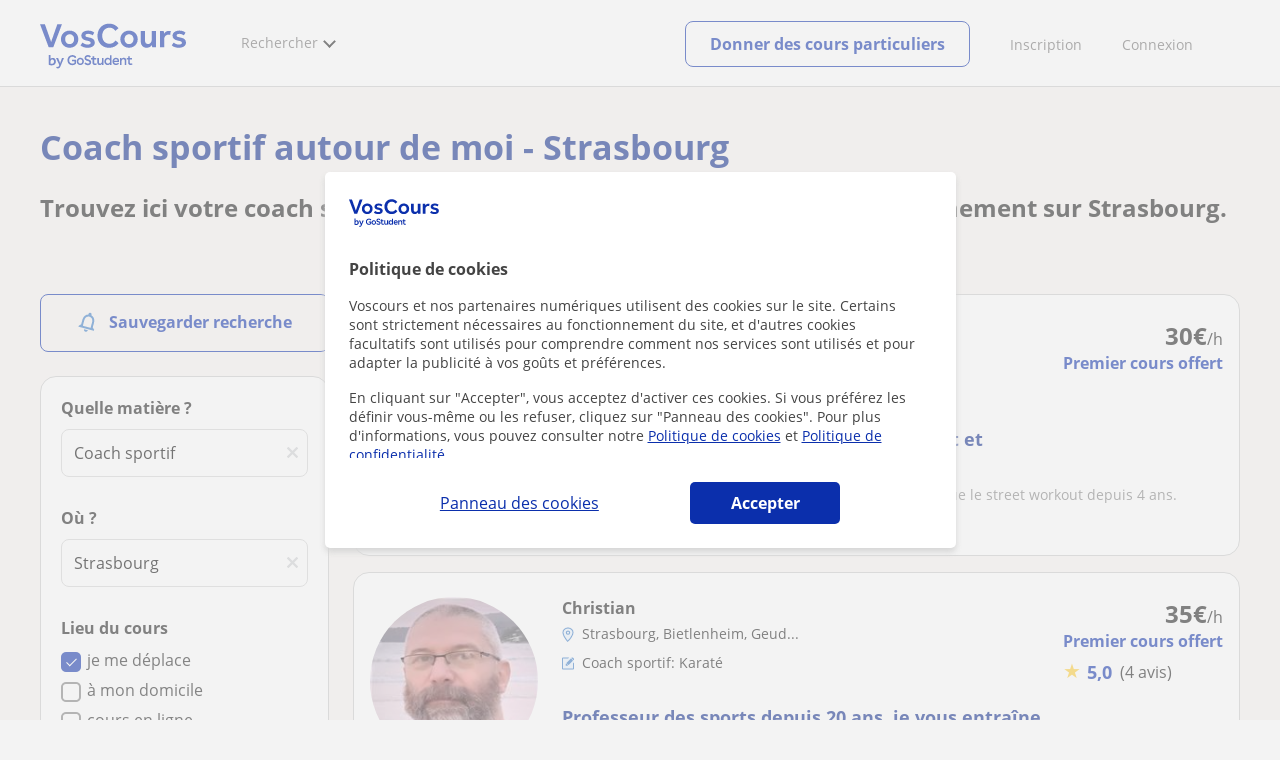

--- FILE ---
content_type: text/html; charset=utf-8
request_url: https://www.voscours.fr/cours-particuliers-coach-sportif/strasbourg
body_size: 25018
content:


<!DOCTYPE html>
<html lang="fr">
<head><meta http-equiv="Content-Type" content="text/html;utf-8" /><title>
	Coach sportif Strasbourg autour de moi - Dès 7€/h
</title><meta name="viewport" content="width=device-width" /><meta name="robots" content="index,follow"/>
<meta name="Description" content="À la recherche d'un coach sportif sur Strasbourg ? Trouvez le professionnel correspondant à vos critères sur VosCours !"/>
<meta name="facebook-domain-verification" content="811xxaofqpnqxp1k29shmtvz6lnjor"/>
<link rel="canonical" href="https://www.voscours.fr/cours-particuliers-coach-sportif/strasbourg"/>
<link rel="next" href="?page=2"/>
<meta property="og:title" content="Coach sportif Strasbourg autour de moi - Dès 7€/h"/>
<meta property="og:description" content="À la recherche d'un coach sportif sur Strasbourg ? Trouvez le professionnel correspondant à vos critères sur VosCours !"/>
<meta property="og:type" content="website" /><meta property="og:url" content="https://www.voscours.fr/cours-particuliers-coach-sportif/strasbourg"/>
<meta property="og:image" content="https://d1reana485161v.cloudfront.net/i/og_voscours_v2.png"/>
<link id="lnkcss" type="text/css" rel="stylesheet" href="https://d1reana485161v.cloudfront.net/tcfr.min.css?v=2309" /><link rel="stylesheet" type="text/css" href="https://d1reana485161v.cloudfront.net/parrilla/province-capital.min.css?v=2309"/>
<link rel="stylesheet" type="text/css" href="https://d1reana485161v.cloudfront.net/AiCaller.min.css?v=2309"/>
<meta http-equiv="X-UA-Compatible" content="IE=edge" /><link rel="icon" type="image/png" href="https://d1reana485161v.cloudfront.net/i/favicon-francia-belgica.png">
 <script type="application/ld+json">
        {
            "@context": "http://schema.org/",
            "@type": "Product",
            "name": "Coach sportif Strasbourg autour de moi - Dès 7€/h",
            "description": "À la recherche d'un coach sportif sur Strasbourg ? Trouvez le professionnel correspondant à vos critères sur VosCours !",
            "brand": "Voscours",
            "aggregateRating": {
                "@type": "AggregateRating",
                "ratingValue": "4.5",
                "reviewCount": "565605"
            },
            "offers": {
                "@type": "AggregateOffer",
                "priceCurrency": "EUR",
                "highPrice": "35",
                "lowPrice": "7",
                "offerCount": "25221",
                "seller": {
                    "@type": "Organization",
                    "name": "Voscours"
                }
            }
        }
        </script></head>
<body id="body" class="desk footer2 country_fr country_studentpass_active nob search-page-v3 search-page portalFR" data-portalid="11" data-current-website-area="11" data-wp-req-per="1">
    
    <div id="pp"></div>
    <div id="wrapper" class="flex">
        <header id="header" class="header2 v3">
    <div class="shell-lg">
        <section class="header-web">
            <div id="logo">
                <a href="/" id="lnkhome" title="Cours particuliers">
                    <img src="https://d1reana485161v.cloudfront.net/i/logo_voscours_v3.svg" id="imglogo" width="159" height="60" alt="Voscours.fr" />
                </a>
            </div>
            <div class="barra-vertical"></div>
            <div id="navcustom" class="navigation-web">
                <nav class="men">
                    <ul>
                        <li id="menuSearchers" class="menu menu-searchers">
                            <span class="menu-title">Rechercher</span>
                            <div id="navmainsearchers" class="submenu lang_fr">
                                <div class="submenu-title">
                                    <span class="submenu-title-txt dblock bold">Des milliers de profs</span>
                                </div>
                                <div class="submenu-items ovhid">
                                    <ul class="col_l fl_l">
                                        <li id="li1">
                                            <a href="/annonces/profs-particuliers">
                                                
                                                Cours particuliers
                                            </a>
                                        </li>
                                        <li id="li2">
                                            <a href="/online/">
                                                
                                                Cours particuliers en ligne
                                            </a>
                                        </li>
                                        <li id="li3">
                                            <a href="/pour-entreprises/">
                                                
                                                Cours en entreprise
                                            </a>
                                        </li>
                                    </ul>
                                    <ul class="col_r fl_r">
                                        <li id="li4">
                                            <a href="/academies/">
                                                <svg id="header_academia" style="color:#A3A5AB;;fill:currentcolor" width="24px" height="24px" viewBox="0 0 22 22" xmlns="http://www.w3.org/2000/svg" ><g id='wireframes' stroke='none' stroke-width='1' fill='none' fill-rule='evenodd'><g id='Header-' transform='translate(-165.000000, -283.000000)' fill='#A3A5AB'><g id='Group-20' transform='translate(145.000000, 61.000000)'><g id='Group-13' transform='translate(20.000000, 222.000000)'><g id='Academia'><path d='M11.28325,21.430275 L13.18675,21.430275 L13.18675,14.129525 L11.28325,14.129525 L11.28325,21.430275 Z M8.81325,21.430275 L10.71675,21.430275 L10.71675,14.129525 L8.81325,14.129525 L8.81325,21.430275 Z M11,5.181775 L15.70125,8.262275 L15.70125,12.126275 C15.70125,12.275525 15.83625,12.411275 15.9845,12.411275 L18.62275,12.411275 L18.62275,21.430275 L13.7535,21.430275 L13.7535,13.844525 C13.7535,13.695525 13.6185,13.559775 13.47,13.559775 L8.53,13.559775 C8.3815,13.559775 8.2465,13.695525 8.2465,13.844525 L8.2465,21.430275 L3.386,21.430275 L3.386,12.411275 L6.02425,12.411275 C6.17275,12.411275 6.30775,12.275525 6.30775,12.126275 L6.30775,8.262275 L11,5.181775 Z M11.28325,0.569775 L14.1695,0.569775 L14.1695,2.038775 L11.28325,2.038775 L11.28325,0.569775 Z M10.938,2.5e-05 C10.80825,0.008025 10.7135,0.154275 10.71675,0.285025 L10.71675,4.692025 L5.865,7.870525 C5.78775,7.923275 5.7395,8.016775 5.741,8.110775 L5.741,11.841275 L3.10275,11.841275 C2.9545,11.841275 2.8195,11.977025 2.8195,12.126275 L2.8195,21.430275 L0.28725,21.430275 C0.13775,21.427775 0,21.564525 0,21.715025 C0,21.865525 0.13775,22.002025 0.28725,22.000025 L21.71275,22.000025 C21.86225,22.002525 22,21.865525 22,21.715025 C22,21.564525 21.86225,21.428025 21.71275,21.430275 L19.1895,21.430275 L19.1895,12.126275 C19.1895,11.977025 19.0545,11.841275 18.90625,11.841275 L16.26775,11.841275 L16.26775,8.110775 C16.26775,8.015275 16.2155,7.921275 16.135,7.870525 L11.28325,4.683025 L11.28325,2.608775 L14.45275,2.608775 C14.60125,2.608775 14.73625,2.473025 14.73625,2.323775 L14.73625,0.285025 C14.73625,0.135775 14.60125,2.5e-05 14.45275,2.5e-05 L10.938,2.5e-05 Z' id='Fill-1'></path><path d='M11.0019,8.0103 C12.08315,8.0103 12.94715,8.88905 12.94715,9.96655 C12.94715,11.0553 12.08315,11.9328 11.0019,11.9328 C9.92065,11.9328 9.05665,11.0553 9.05665,9.96655 C9.05665,8.88905 9.92065,8.0103 11.0019,8.0103 M11.0019,7.44055 C9.61365,7.44055 8.49015,8.5808 8.49015,9.96655 C8.49015,11.36105 9.61365,12.50255 11.0019,12.50255 C12.39015,12.50255 13.51365,11.36105 13.51365,9.96655 C13.51365,8.5808 12.39015,7.44055 11.0019,7.44055' id='Fill-3'></path><path d='M10.9975,8.587275 C10.84125,8.589775 10.7165,8.719025 10.7185,8.876275 L10.7185,9.966525 C10.71875,10.123775 10.8455,10.251275 11.002,10.251275 L12.096,10.251275 C12.2525,10.254775 12.382,10.130025 12.3855,9.972775 C12.389,9.815275 12.26475,9.685025 12.10825,9.681525 C12.10425,9.681525 12.10025,9.681525 12.096,9.681525 L11.28525,9.681525 L11.28525,8.876275 C11.2875,8.718775 11.1625,8.589525 11.006,8.587275 C11.003,8.587275 11.00025,8.587275 10.9975,8.587275' id='Fill-4'></path><path d='M4.95075,15.991025 L6.8335,15.991025 L6.8335,14.097525 L4.95075,14.097525 L4.95075,15.991025 Z M4.6675,13.527775 C4.51125,13.527775 4.38425,13.655525 4.38425,13.812775 L4.38425,16.276025 C4.38425,16.433275 4.51125,16.560775 4.6675,16.560775 L7.117,16.560775 C7.2735,16.560775 7.40025,16.433275 7.40025,16.276025 L7.40025,13.812775 C7.40025,13.655525 7.2735,13.527775 7.117,13.527775 L4.6675,13.527775 Z' id='Fill-5'></path><path d='M4.95075,19.837275 L6.8335,19.837275 L6.8335,17.943775 L4.95075,17.943775 L4.95075,19.837275 Z M4.6675,17.374025 C4.51125,17.374025 4.38425,17.501525 4.38425,17.659025 L4.38425,20.122275 C4.38425,20.279525 4.51125,20.407025 4.6675,20.407025 L7.117,20.407025 C7.2735,20.407025 7.40025,20.279525 7.40025,20.122275 L7.40025,17.659025 C7.40025,17.501525 7.2735,17.374025 7.117,17.374025 L4.6675,17.374025 Z' id='Fill-6'></path><path d='M15.18025,15.991025 L17.053,15.991025 L17.053,14.097525 L15.18025,14.097525 L15.18025,15.991025 Z M14.89675,13.527775 C14.7405,13.527775 14.6135,13.655525 14.6135,13.812775 L14.6135,16.276025 C14.6135,16.433275 14.7405,16.560775 14.89675,16.560775 L17.33625,16.560775 C17.49275,16.560775 17.6195,16.433275 17.6195,16.276025 L17.6195,13.812775 C17.6195,13.655525 17.49275,13.527775 17.33625,13.527775 L14.89675,13.527775 Z' id='Fill-7'></path><path d='M15.18025,19.837275 L17.053,19.837275 L17.053,17.943775 L15.18025,17.943775 L15.18025,19.837275 Z M14.89675,17.374025 C14.7405,17.374025 14.6135,17.501525 14.6135,17.659025 L14.6135,20.122275 C14.6135,20.279525 14.7405,20.407025 14.89675,20.407025 L17.33625,20.407025 C17.49275,20.407025 17.6195,20.279525 17.6195,20.122275 L17.6195,17.659025 C17.6195,17.501525 17.49275,17.374025 17.33625,17.374025 L14.89675,17.374025 Z' id='Fill-8'></path></g></g></g></g></g></svg>
                                                <span>
                                                    Académies et écoles
                                                </span>
                                            </a>
                                        </li>
                                        <li id="li5">
                                            <a href="/annonces/eleves">
                                                <svg id="header_students" style="color:#A3A5AB;;fill:currentcolor" width="16px" height="21px" viewBox="0 0 16 21" xmlns="http://www.w3.org/2000/svg" ><g id='wireframes' stroke='none' stroke-width='1' fill='none' fill-rule='evenodd'><g id='Header-' transform='translate(-168.000000, -329.000000)' fill='#A3A5AB'><g id='Group-20' transform='translate(145.000000, 61.000000)'><g id='Group-14' transform='translate(23.000000, 268.000000)'><g id='alumno'><path d='M14.8399,19.7196364 C14.6469,19.9417273 14.3519,20.0639091 14.0095667,20.0639091 L1.72123333,20.0639091 C1.3789,20.0639091 1.0839,19.9417273 0.8909,19.7196364 C0.6979,19.4978636 0.626233333,19.1984545 0.689566667,18.8774091 L1.74156667,13.5249545 C1.88056667,12.8179545 2.63423333,12.2207273 3.3879,12.2207273 L6.0119,12.2207273 L7.5789,14.3974091 L6.66323333,16.8362727 L8.07856667,18.4462727 L9.53323333,16.7557727 L8.34323333,14.3891364 L10.1799,12.2210455 L12.3429,12.2210455 C13.0965667,12.2210455 13.8502333,12.8182727 13.9892333,13.5252727 L15.0412333,18.8777273 C15.1042333,19.1984545 15.0329,19.4975455 14.8399,19.7196364 Z M7.9969,15.1702727 L8.74823333,16.6650909 L8.07323333,17.4497273 L7.42023333,16.7067727 L7.9969,15.1702727 Z M15.6962333,18.7596818 L14.6442333,13.4072273 C14.4469,12.4020909 13.4145667,11.5843636 12.3429,11.5843636 L9.86156667,11.5843636 L7.9699,13.8170455 L6.36223333,11.5840455 L3.3879,11.5840455 C2.31623333,11.5840455 1.2839,12.4017727 1.08623333,13.4069091 L0.0342333333,18.7593636 C-0.0661,19.2700455 0.0559,19.7552727 0.3779,20.1256364 C0.6999,20.496 1.1769,20.6999545 1.72123333,20.6999545 L14.0095667,20.6999545 C14.5539,20.6999545 15.0309,20.496 15.3529,20.1256364 C15.6749,19.7552727 15.7969,19.2703636 15.6962333,18.7596818 Z' id='Fill-1'></path><path d='M2.44656667,3.13027273 L7.86523333,0.702863636 L13.2842333,3.12995455 L11.3202333,3.81213636 C10.4659,2.91772727 9.23556667,2.35168182 7.86523333,2.35168182 C6.4949,2.35168182 5.26456667,2.91772727 4.41023333,3.81213636 L2.44656667,3.13027273 Z M7.86523333,10.5929091 C5.65956667,10.5929091 3.86523333,8.88013636 3.86523333,6.77472727 C3.86523333,4.68681818 5.65956667,2.98836364 7.86523333,2.98836364 C10.0709,2.98836364 11.8652333,4.68681818 11.8652333,6.77472727 C11.8652333,8.88013636 10.0709,10.5929091 7.86523333,10.5929091 Z M3.19856667,6.77472727 C3.19856667,9.23109091 5.2919,11.2292727 7.86523333,11.2292727 C10.4385667,11.2292727 12.5319,9.23109091 12.5319,6.77472727 C12.5319,5.87459091 12.2452333,5.03745455 11.7559,4.33809091 L12.2035667,4.18281818 L12.1935667,4.20922727 C12.2072333,4.21431818 13.5735667,4.75554545 13.9795667,7.66531818 L14.6402333,7.581 C14.3325667,5.37790909 13.4965667,4.36768182 12.9425667,3.92636364 L15.0195667,3.20504545 L7.86523333,0 L0.7109,3.20472727 L3.97456667,4.33809091 C3.48523333,5.03745455 3.19856667,5.87459091 3.19856667,6.77472727 Z' id='Fill-3'></path></g></g></g></g></g></svg>
                                                <span>
                                                    Élèves pour vos cours
                                                </span>
                                            </a>
                                        </li>
                                        
                                    </ul>
                                </div>
                                <div class="submenu-items tb-vs"></div>
                            </div>
                        </li>
                        
                        
                        
                    </ul>
                </nav>
                <nav id="MenuLanding" class="men landing-custom-search">
                    <ul>
                        
                    </ul>
                </nav>
                <nav class="actions">
                    <ul class="ulactions">
                        <li class="menu menu-user">
                            <span class="menu-title">
                                <span class="mainbadge"><span class="gunm js-gunm-total" data-getunreadmsgs="1" data-gunm-api="https://www.tusclases.com/api_common/"></span></span>
                                <span class="nav-photouser dinline">
                                    <img data-iurl="https://d1reana485161v.cloudfront.net/i/avatar_blue-min.png" alt="Connexion" /></span>
                                <span id="menutucuenta" class="menu-titletxt dinline">Connexion</span>
                            </span>
                            <div class="submenu actionsmenu">
                                <ul class="ulactionsmenu">
                                    <li class="liuserinfo ovhid nodis">
                                        <div class="dvphoto fl_l"><a href="#" class="lnkchgphoto">Changer</a></div>
                                        <div class="dvbasicinfo fl_l">
                                            <span class="spheadername dblock bold"></span>
                                            <span class="spheaderstars dblock"></span>
                                            <span class="dblock"><a href="#" class="lnkheaderprofile">voir le profil</a></span>
                                        </div>
                                    </li>
                                    <li class="lilogin">
                                        <a id="btnlogin" href="/account" class="btn green-btn btnlogin">Se connecter</a>
                                        <div class="new-register">
                                            <span>Vous êtes nouveau ?</span>
                                            <button data-href="/inscription/?InnerOrigin=28" class="fl_r">s'inscrire </button>
                                        </div>
                                    </li>
                                    
                                    <li class="limensajes subact disabled" data-to="-1">
                                        <button data-href="/account/messaging" class="apnolnk">
                                            <div class="dvmessages">
                                                <i class="svg">
                                                    <svg id="mail" style="color:#A3A5AB;fill:currentcolor" width="22px" height="23px" viewBox="0 0 512 512" xmlns="http://www.w3.org/2000/svg" ><path d='m64 128l0 256 384 0 0-256z m192 140l-163-124 326 0z m-176 100l0-214 115 88-68 77 2 2 79-70 48 37 48-37 79 70 2-2-68-77 115-88 0 214z'/></svg>
                                                </i>
                                                <div class="badge"><span class="gunm js-gnum-mesaages" data-getunreadmsgs="1" data-gunm-api="https://www.tusclases.com/api_common/"></span></div>
                                            </div>
                                            Vos messages</button></li>
                                    <li class="limensajes subact disabled" data-to="-1">
                                        <button data-href="/account/notifications" class="apnolnk">
                                            <div class="dvmessages dvnotificacines">
                                                <i class="svg">
                                                    <svg id="notifications" style="color:#A3A5AB;fill:currentcolor" width="21px" height="21px" viewBox="0 0 512 512" xmlns="http://www.w3.org/2000/svg" ><path d='m382 226c0-98-53-131-102-138 0-1 0-1 0-2 0-12-11-22-24-22-13 0-24 10-24 22 0 1 0 1 0 2-49 7-102 41-102 138 0 114-28 126-66 158l384 0c-38-32-66-44-66-158z m-275 142c9-9 17-18 23-32 12-25 17-59 17-110 0-46 13-80 37-101 23-19 52-23 72-23 20 0 49 4 72 23 24 21 37 54 37 101 0 84 15 117 40 142z m149 80c27 0 49-20 52-43l-103 0c2 23 24 43 51 43z'/></svg>
                                                </i>
                                                <div class="badge num"><span class="gunm js-gnum-notif" data-getunreadnotif="1"></span></div>
                                            </div>
                                            Vos notifications</button></li>
                                    <li class="liarea subact disabled" data-to="-1">
                                        <button data-href="/account/" class="apnolnk">
                                            <i class="svg">
                                                <svg id="icon-android-person" style="color:#A3A5AB;fill:currentcolor" width="20px" height="20px" viewBox="0 0 512 512" xmlns="http://www.w3.org/2000/svg" ><path xmlns='http://www.w3.org/2000/svg' d='m256 256c53 0 96-43 96-96 0-53-43-96-96-96-53 0-96 43-96 96 0 53 43 96 96 96z m0 48c-64 0-192 32-192 96l0 48 384 0 0-48c0-64-128-96-192-96z'></path></svg>
                                            </i>
                                            Votre espace personnel
                                        </button>
                                    </li>
                                    
                                    
                                    <li class="lilogout subact disabled center" data-to="-1">
                                        <button data-href="/logout.aspx" class="apnolnk">Se déconnecter</button></li>
                                </ul>
                            </div>
                        </li>
                        <li class="nav-item"><a id="Anunciate" href="/inscription/" class="item-title">Inscription</a></li>
                        <li class="nav-item connectar_direct"><a href="/account" class="item-title">Connexion</a></li>

                        <li class="lipublish" style=""><a id="DarClasesBtn" class="sign-btn lnkcreateacc" href="/donner-cours-particuliers" style="min-width: 185px; justify-content: center; display: flex;"><span id="DarClasesBtnTemplate" style="background-color: #0b2a9359; height: 16px; width: 100%;"></span></a></li>
                    </ul>
                </nav>
            </div>
        </section>
    </div>
    <input type="hidden" class="screenType" />
    <input type="hidden" id="hidtcom" value="Communauté" />
    <input type="hidden" id="hidtmas" value="Plus" />
    <svg id="header_howitworks" style="color:#A3A5AB;display:none;fill:currentcolor" width="22px" height="22px" viewBox="0 0 512 512" xmlns="http://www.w3.org/2000/svg" ><path d='m256 48c-115 0-208 93-208 208 0 115 93 208 208 208 115 0 208-93 208-208 0-115-93-208-208-208z m0 399c-105 0-191-86-191-191 0-105 86-191 191-191 105 0 191 86 191 191 0 105-86 191-191 191z m4-301c-44 0-68 20-68 62l19 0c-1-30 15-46 48-46 23 0 42 16 42 40 0 15-8 27-19 38-23 20-29 36-30 64l19 0c1-26 0-31 23-53 15-14 26-28 26-50 0-35-27-55-60-55z m0 186c-9 0-17 8-17 17 0 9 8 17 17 17 10 0 17-7 17-17 0-9-7-17-17-17z'></path></svg>
    
</header>

        <div id="dListingHeader" class="ListingHeader" style="background:url(https://d1reana485161v.cloudfront.net/i/ListingHeader/ListingHeaderDefault.png);background-size:cover;background-position:center center;position:relative;">
    <div class="dHeaderText shell">
        <h1>Coach sportif autour de moi - Strasbourg</h1>
        <div id="dTexto"><h2>Trouvez ici votre coach sportif idéal et commencez à vous entraîner prochainement sur Strasbourg.</h2></div>
    </div>
</div>

        
        <div class="shell shellcontent">
            <div id="div_contenido">
                <div id="cph">
                    
    <div id="buscador">
        

        <div id="divHeaderSearch" class="mg10 mgbottom30 ovhid">
            
            
        </div>
        <div id="searchleft" class="fl_l search_l">
            


<div class="barraLateralNavegacion2">
    <div id="dvalrt" class="dBotonGuardarBusqueda">
        <div id="addtoalert" class="addtoalert btnicotxt">
    <div class="icono">
        <svg id="notifications3" style="color:#fff;fill:currentcolor" width="17px" height="20px"  xmlns="http://www.w3.org/2000/svg" ><g id='parrilla' stroke='none' stroke-width='1' fill='none' fill-rule='evenodd'><g id='parrilla-profesores-particulares-dtp-0-resultados' transform='translate(-411.000000, -553.000000)' fill='#387BC7' fill-rule='nonzero'><g id='Group-2-Copy-3' transform='translate(383.000000, 535.000000)'><g id='notifications_none-24px' transform='translate(38.000000, 28.000000) rotate(-345.000000) translate(-38.000000, -28.000000) translate(26.000000, 16.000000)'><path d='M12,22 C13.1,22 14,21.1 14,20 L10,20 C10,21.1 10.9,22 12,22 Z M18,16 L18,11 C18,7.93 16.37,5.36 13.5,4.68 L13.5,4 C13.5,3.17 12.83,2.5 12,2.5 C11.17,2.5 10.5,3.17 10.5,4 L10.5,4.68 C7.64,5.36 6,7.92 6,11 L6,16 L4,18 L4,19 L20,19 L20,18 L18,16 Z M16,17 L8,17 L8,11 C8,8.52 9.51,6.5 12,6.5 C14.49,6.5 16,8.52 16,11 L16,17 Z' id='Shape'></path></g></g></g></g></svg>
    </div>
    <div class="texto">Sauvegarder recherche</div>
</div>

    </div>
    <div id="dvsearch" class="pd0 sbox mgbottom30">
        

<div class="listing_filters">
    <style>.barraLateralNavegacion2 .addtoalert{background-color:#0b2fac!important;border-radius:5px;font-weight:normal;padding:10px 0;height:22px;margin-bottom:10px;}.barraLateralNavegacion2 .addtoalert div{display:inline-block;}.barraLateralNavegacion2 .addtoalert div:nth-child(2){vertical-align:super;margin-left:10px;}.barraLateralNavegacion2 .alertsaved{border-radius:5px;padding:10px 0;margin-bottom:10px;}.list-mas-buscadas.hidden{display:none!important;}#listtopsubjects{display:none;}#listtopsubjects.active{display:block!important;margin-bottom:50px!important;}#listtopsubjects p{font-size:16px!important;font-weight:700!important;color:#1a1a1a!important;}#listtopsubjects a{color:#1a1a1a!important;}#listtopsubjects a div{margin-top:10px!important;}#dFiltrosFields{background-color:#fff;}#dFiltrosFields .bus_prof{box-shadow:none!important;}#dFiltrosFields .tithead{display:none!important;}.listing_filters{padding:15px;position:relative;}.listing_filters.hide_specific_filters #divprices,.listing_filters.hide_specific_filters #dvfiltipeloc,.listing_filters.hide_specific_filters #divnivelclase,.listing_filters.hide_specific_filters #filterreviews,.listing_filters.hide_specific_filters #otherfilters{display:none!important;}.listing_filters ::placeholder{color:#a3a5ab;opacity:.5;}.listing_filters #busprof3 .bsection{margin-bottom:30px;border-bottom:0;}.listing_filters #busprof3 #divtipoclase .tipoclase{width:32%;display:inline-block;cursor:pointer;}.listing_filters #busprof3 #divtipoclase .tipoclase:not(:last-of-type) .dicono{border-right:1px solid #a3a5ab;}.listing_filters #busprof3 #divtipoclase .tipoclase .dicono{text-align:center;display:inline-block;width:100%;}.listing_filters #busprof3 #divtipoclase .tptext{color:#a3a5ab;font-size:11px;text-align:center;display:inline-block;width:100%;}.listing_filters #busprof3 .filerslist{list-style:none;padding:0;margin:0;}.listing_filters #busprof3 .filerslist li{margin-bottom:8px;}.listing_filters #busprof3 li{margin-bottom:5px;}.listing_filters #busprof3 .wcheckboxact .wcheckbox{vertical-align:sub;margin-right:5px;display:inline-block;}.listing_filters #busprof3 .sprite.wcheckbox{width:16px;height:16px;background-position:-385px -614px;}.listing_filters #busprof3 .sprite{background-image:url(https://d1reana485161v.cloudfront.net/i/t_s30.png);}.listing_filters #busprof3 .listing_filters #busprof3 .wcheckboxact.checked .wcheckbox{background-position:-403px -614px;}.listing_filters #busprof3 input[type=checkbox]{display:none;}.listing_filters #busprof3 .filterstittles{display:block;margin-bottom:15px;font-size:14px;font-weight:bold;color:#58595b;font-weight:600;}.listing_filters #busprof3 .wcheckboxact.checked .wcheckbox{background-position:-403px -614px;}.listing_filters #busprof3 #txtbuscar2{font-size:1em;}.listing_filters #busprof3 #divdistrito{display:none;}.listing_filters #busprof3 #divdistrito .filterstittles{display:flex;align-items:center;}.listing_filters #busprof3 #divdistrito .filterstittles .new{background:#ffdc82;padding:4px 8px;color:#0b2fac;border-radius:4px;margin-left:8px;font-size:12px;line-height:12px;}.listing_filters #busprof3 #divdistrito #seldistrito{padding:6px 7px;background:url(https://d1reana485161v.cloudfront.net/i/parrilla/chevron-down.svg) no-repeat;background-position:center right 10px!important;appearance:none;color:#000;}@media(max-width:768px){.listing_filters #busprof3 #divdistrito #seldistrito{padding:9px 10px;}}.listing_filters #busprof3 #divdistrito #seldistrito:invalid{color:#a5a5a5;}.listing_filters #busprof3 #divdistrito #seldistrito option{padding:10px;color:#000;}.listing_filters #busprof3 #divdistrito #seldistrito option[value=""]{color:#a5a5a5;}.suggestContainer{position:relative;}.suggestContainer .sugg::-webkit-input-placeholder{opacity:1;}.suggestContainer .reset{cursor:pointer;position:absolute;padding:12px 8px;top:0;right:0;opacity:.5;display:none;}@media screen and (max-width:475px){#dFiltrosFields{display:block;}#dFiltrosFields .tptext{font-size:13px!important;}.listing_filters #busprof3 .filterstittles{font-weight:600;}.listing_filters #busprof3 .bsection{padding-bottom:0;}}</style>
    <div class="r5 sh bge bus_prof c2" id="busprof3">
        <form name="form1" method="post" action="/cours-particuliers-coach-sportif/strasbourg" id="form1">
<div>
<input type="hidden" name="__VIEWSTATE" id="__VIEWSTATE" value="/[base64]/mLKC6H78H/xyhiIzTuShndajou+JtYSCXCG0Wm2sB1A==" />
</div>

<div>

	<input type="hidden" name="__VIEWSTATEGENERATOR" id="__VIEWSTATEGENERATOR" value="388677AA" />
	<input type="hidden" name="__EVENTVALIDATION" id="__EVENTVALIDATION" value="/wEdAA1dlB38UO1xjGNRwIhI4xEUabGJmU+w/HEcBb8NOsEp3EO/dVmeS/lhz4A/lF5AxghmBxWhTM6Wpwr4uA2P7m4kaXWWGO6BqfYjBbKHhQYvuILGcDkfi1g0Bwgue2kJ/RXMS41ZVS36JHpHRo1t1xtgg6vIuf9sXLBN6pAF0XqqR3fBKHwgVsVIJXpJ9BjgpXocSq0fhsK0T5tVfwoTb0+DTCgS3/D7If4G/blfZI3pfrQoBmGzEyghJvC07JpBo0sUV35CcrOwkXvWjFjAEr1sDexZFcEf6CZll+cJ344l3VP1AROyF3DJfGJgpXqorQI=" />
</div>
            <div id="dvfilmateria">
                <p class="center tithead">Trouver des cours</p>
                <div class="mg30">
                    <span class="filterstittles mg10">Quelle matière ?</span>
                    <div class="suggestContainer suggCont-1 mgbottom30">
                        <svg id="close" style="color:#a3a5ab;fill:currentcolor" width="15px" height="15px" viewBox="0 0 512 512" xmlns="http://www.w3.org/2000/svg" class='reset js-reset' data-id='txtsubject'><path d='m444 387l-132-132 132-130c5-5 5-14 0-19l-37-38c-3-2-7-4-10-4-4 0-7 2-10 4l-131 130-131-130c-3-2-6-4-10-4-4 0-7 2-10 4l-37 38c-5 5-5 14 0 20l132 130-132 131c-2 3-4 6-4 10 0 4 2 7 4 10l38 37c3 3 6 4 10 4 3 0 7-1 9-4l131-131 131 131c2 3 6 4 10 4 3 0 7-1 9-4l38-37c2-3 4-6 4-10 0-4-2-7-4-10z'/></svg>
                        <input name="ctl00$m$BarraLateralNavegacion1$buscadorcompleto$txtsubject" type="text" value="Coach sportif" maxlength="100" id="txtsubject" data-sugg-css="https://d1reana485161v.cloudfront.net/suggest.min.css?v=2309" autocomplete="off" data-sugg-sel-p="" data-s-v="2098" data-sugg-pid="9" class="sugg js-suggmateria" data-sugg="true" data-sugg-it="1" data-sugg-ss="https://d1reana485161v.cloudfront.net/sugg/suggester.min.js?v=2098" placeholder="Ex: Soutien scolaire, aide aux devoirs, anglais..." data-sq="1" data-sugg-api="https://www.tusclases.com/sugg/api/" data-sugg-mob="1" />
                        <input type="hidden" name="idcategoria" id="idcategoria" data-id='txtsubject' value="7" />
                        <input type="hidden" name="idsubcategoria" id="idsubcategoria" data-id='txtsubject' value="295" />
                        <input type="hidden" name="idkeyword" id="idkeyword" data-id='txtsubject' value="0" />
                        <input type="hidden" name="idsmultisubcat" id="idsmultisubcat" data-id='txtsubject' value="" />

                    </div>
                    <div id="divprovincias" class="bsection">
                        <span class="filterstittles">Où ?</span>
                        <div class="suggestContainer suggCont-2 mgbottom15">
                            <svg id="close" style="color:#a3a5ab;fill:currentcolor" width="15px" height="15px" viewBox="0 0 512 512" xmlns="http://www.w3.org/2000/svg" class='reset js-reset' data-id='sugProvincia'><path d='m444 387l-132-132 132-130c5-5 5-14 0-19l-37-38c-3-2-7-4-10-4-4 0-7 2-10 4l-131 130-131-130c-3-2-6-4-10-4-4 0-7 2-10 4l-37 38c-5 5-5 14 0 20l132 130-132 131c-2 3-4 6-4 10 0 4 2 7 4 10l38 37c3 3 6 4 10 4 3 0 7-1 9-4l131-131 131 131c2 3 6 4 10 4 3 0 7-1 9-4l38-37c2-3 4-6 4-10 0-4-2-7-4-10z'/></svg>
                            <input name="ctl00$m$BarraLateralNavegacion1$buscadorcompleto$sugProvincia" type="text" value="Strasbourg" maxlength="100" id="sugProvincia" data-sugg-css="https://d1reana485161v.cloudfront.net/suggest.min.css?v=2309" autocomplete="off" data-sugg-sel-p="" data-s-v="2098" data-sugg-pid="9" class="sugg js-sugglocalidad" data-sugg="true" data-qs-c="idlocalidad" data-sugg-ss="https://d1reana485161v.cloudfront.net/sugg/suggester.min.js?v=2098" placeholder="Ex: Paris, Marseille, Bordeaux..." data-qs-p="idprovincia" data-sugg-it="2" data-sq="1" data-sugg-api="https://www.tusclases.com/sugg/api/" data-sugg-mob="1" />
                            <input type="hidden" name="idprovincia" id="idprovincia" data-id='sugProvincia' value="137" />
                            <input type="hidden" name="idlocalidad" id="idlocalidad" data-id='sugProvincia' value="13715964" />
                        </div>
                    </div>
                    
                </div>
            </div>


            <div id="dvfiltipeloc" class="bsection">

                
                <div id="divtipoclase">
                    <span class="filterstittles">Lieu du cours</span>
                    <ul class="filerslist">
                        <li>
                            <span id="schkpresenciales" class="wcheckboxact checked" data-chck="chkpresenciales"><span class="sprite wcheckbox"></span>je me déplace</span>
                            <input name="ctl00$m$BarraLateralNavegacion1$buscadorcompleto$chkpresenciales" type="checkbox" id="chkpresenciales" value="1" class="chktp chkfilters" checked="checked" />
                        </li>
                        <li id="filterdomi">
                            <span id="schkadomicilio" class="wcheckboxact" data-chck="chkadomicilio"><span class="sprite wcheckbox"></span>à mon domicile</span>
                            <input name="ctl00$m$BarraLateralNavegacion1$buscadorcompleto$chkadomicilio" type="checkbox" id="chkadomicilio" value="1" class="chktp chkfilters" />
                        </li>
                        <li>
                            <span id="schkonline" class="wcheckboxact" data-chck="chkonline"><span class="sprite wcheckbox"></span>cours en ligne</span>
                            <input name="ctl00$m$BarraLateralNavegacion1$buscadorcompleto$chkonline" type="checkbox" id="chkonline" value="1" class="chktp chkfilters" />
                        </li>
                    </ul>
                </div>
            </div>

            <div id="divnivelclase_idiomas" class="bsection" style="display: none">
                <span class="filterstittles">Niveau des cours</span>
                <ul class="filerslist">
                    <li>
                        <span id="schkiniciacion" class="wcheckboxact js-check" data-chck="chkiniciacion"><span class="sprite wcheckbox"></span>elémentaire</span>
                        <input name="ctl00$m$BarraLateralNavegacion1$buscadorcompleto$chkiniciacion" type="checkbox" id="chkiniciacion" value="1" class="lvlclass chkfilters" /></li>
                    <li>
                        <span id="schkbajo" class="wcheckboxact js-check" data-chck="chkbajo"><span class="sprite wcheckbox"></span>intermédiaire</span>
                        <input name="ctl00$m$BarraLateralNavegacion1$buscadorcompleto$chkbajo" type="checkbox" id="chkbajo" value="1" class="lvlclass chkfilters" />
                    </li>
                    <li>
                        <span id="schkmedio" class="wcheckboxact js-check" data-chck="chkmedio"><span class="sprite wcheckbox"></span>avancé</span>
                        <input name="ctl00$m$BarraLateralNavegacion1$buscadorcompleto$chkmedio" type="checkbox" id="chkmedio" value="1" class="lvlclass chkfilters" />
                    </li>
                    <li>
                        <span id="schkalto" class="wcheckboxact js-check" data-chck="chkalto"><span class="sprite wcheckbox"></span>expérimente</span>
                        <input name="ctl00$m$BarraLateralNavegacion1$buscadorcompleto$chkalto" type="checkbox" id="chkalto" value="1" class="lvlclass chkfilters" />
                    </li>
                </ul>
            </div>

            

            

            
            <div class="txtfilter mgbottom15">
                <span id="caracteristicas_avanzadas" class="filterstittles">Fonctionnalités avancés</span>
                <input name="ctl00$m$BarraLateralNavegacion1$buscadorcompleto$txtbuscar2" type="text" id="txtbuscar2" class="tfind fs12 c4 dv" placeholder="Ex: natif, nom du professeur..." />
            </div>

            

            <input type="hidden" id="hidSearch" name="hidSearch" value="" />
            <input name="ctl00$m$BarraLateralNavegacion1$buscadorcompleto$hidSearch_server" type="hidden" id="hidSearch_server" value="{&quot;CategoriaId&quot;:7,&quot;SubCategoriaId&quot;:295,&quot;KeywordId&quot;:0,&quot;ProvinciaId&quot;:137,&quot;LocalidadId&quot;:13715964,&quot;ADomicilio&quot;:0,&quot;Presenciales&quot;:1,&quot;Online&quot;:0,&quot;Preescolar&quot;:0,&quot;MultiSubcatIds&quot;:null}" />
            <input name="ctl00$m$BarraLateralNavegacion1$buscadorcompleto$hidGridSeoFilter" type="hidden" id="hidGridSeoFilter" value="{&quot;Adultos&quot;:0,&quot;Bachillerato&quot;:0,&quot;CategoryId&quot;:7,&quot;CityId&quot;:13715964,&quot;Country&quot;:250,&quot;ESO&quot;:0,&quot;InCompany&quot;:0,&quot;KeywordId&quot;:0,&quot;ModeloImparticion&quot;:0,&quot;Preescolar&quot;:0,&quot;Primaria&quot;:0,&quot;ProvinceId&quot;:137,&quot;SubCategoryId&quot;:295,&quot;TipoClase&quot;:0,&quot;TipoOfertante&quot;:0,&quot;Type&quot;:1,&quot;Universidad&quot;:0}" />
        </form>
    </div>
</div>

<input type="hidden" id="hidIsMobile" value="false" />

    </div>
    
    
</div>        
        </div>
        <div class="fl_r busc">
            
            <div id="parrilla_v2" class="tcgrid v3" data-s-cg="0" data-s-cg-p="0" data-s-cg-n="0">
    <div class="box pd0">

        

        

        <div id="extra_ads"></div>

        

        <table id="Graella" cellpadding="0" cellspacing="0" align="center" width="100%" class="clic c3">
	<tr>
		<td><div class="itemv3" data-link="/prof-particulier-strasbourg/coach-sport-exterieur-street-workout-etirments-6414992" data-radialsearch="0"><div class="imgtxt"><div class="img"><div></div><img src="https://d131oejryywhj7.cloudfront.net/p/api/usuario/dup/E4JVtLjd3UjbaroOhg6lRIvADocixkE50.jpg/180x180cut/?s=l&r=1" srcset="https://d131oejryywhj7.cloudfront.net/p/api/usuario/dup/E4JVtLjd3UjbaroOhg6lRIvADocixkE50.jpg/180x180cut/?s=l&r=1 1x, https://d131oejryywhj7.cloudfront.net/p/api/usuario/dup/E4JVtLjd3UjbaroOhg6lRIvADocixkE50.jpg/360x360cut/?s=l&r=1 2x" alt="Coach de sport en exterieur, street workout et étirments" /></div><div class="txt txt-common"><div class="price"><div class="amount"><strong><b>30</b>€</strong>/h</div><div class="free">Premier cours offert</div></div><div class="username">Titouan</div><div class="only-desktop"><div class="place"><span><img data-iurl="https://d1reana485161v.cloudfront.net/img/icons/location.svg" alt="Département"/></span><span>Strasbourg</span></div><div class="subject"><span><img data-iurl="https://d1reana485161v.cloudfront.net/img/icons/subject.svg" alt="Matière "/></span><span>Coach sportif</span></div><a href="/prof-particulier-strasbourg/coach-sport-exterieur-street-workout-etirments-6414992" class="title"><h3>Coach de sport en exterieur, street workout et étirments</h3></a><div class="description">Etudiant en 2 ème année à l'INSA de Strasbourg, je pratique le street workout depuis 4 ans. J'adore partager cette passion avec toute perso...</div></div></div></div><div class="txt only-mobile"><div class="place"><span><img data-iurl="https://d1reana485161v.cloudfront.net/img/icons/location.svg" alt="Département"/></span><span>Strasbourg</span></div><div class="subject"><span><img data-iurl="https://d1reana485161v.cloudfront.net/img/icons/subject.svg" alt="Matière "/></span><span>Coach sportif</span></div><a href="/prof-particulier-strasbourg/coach-sport-exterieur-street-workout-etirments-6414992" class="title"><h3>Coach de sport en exterieur, street workout et étirments</h3></a><div class="description">Etudiant en 2 ème année à l'INSA de Strasbourg, je pratique le street workout depuis 4 ans. J'adore partager cette passion avec toute perso...</div><div class="card-buttons"><button class="show-more">voir plus</button><button class="contact-tutor" data-redirect="true">Contacter</button></div></div></div></td>
	</tr>
	<tr>
		<td><div class="itemv3" data-link="/prof-particulier-strasbourg/professeur-sports-vous-entraine-toute-epreuve-sportive-personnelle-diplome-tfp-6353022" data-radialsearch="0"><div class="imgtxt"><div class="img"><div></div><img src="https://d131oejryywhj7.cloudfront.net/p/api/usuario/dup/YF06msW73UieBDx2dqYSQ4I3tySkA1eD0.jpg/180x180cut/?s=l&r=1" srcset="https://d131oejryywhj7.cloudfront.net/p/api/usuario/dup/YF06msW73UieBDx2dqYSQ4I3tySkA1eD0.jpg/180x180cut/?s=l&r=1 1x, https://d131oejryywhj7.cloudfront.net/p/api/usuario/dup/YF06msW73UieBDx2dqYSQ4I3tySkA1eD0.jpg/360x360cut/?s=l&r=1 2x" alt="Professeur des sports depuis 20 ans, je vous entraîne pour toute épreuve sportive et personnelle. Diplômé d'un TFP " /></div><div class="txt txt-common"><div class="price"><div class="amount"><strong><b>35</b>€</strong>/h</div><div class="free">Premier cours offert</div><span class="stars-reviews"><span class="star-icon">&#9733;</span><span class="mark">5,0</span><span class="reviews">(4 avis)</span></span></div><div class="username">Christian</div><div class="only-desktop"><div class="place"><span><img data-iurl="https://d1reana485161v.cloudfront.net/img/icons/location.svg" alt="Département"/></span><span>Strasbourg, Bietlenheim, Geud...</span></div><div class="subject"><span><img data-iurl="https://d1reana485161v.cloudfront.net/img/icons/subject.svg" alt="Matière "/></span><span>Coach sportif: Karaté</span></div><a href="/prof-particulier-strasbourg/professeur-sports-vous-entraine-toute-epreuve-sportive-personnelle-diplome-tfp-6353022" class="title"><h3>Professeur des sports depuis 20 ans, je vous entraîne pour toute épreuve sportive et personnelle. Diplômé d'un TFP </h3></a><div class="description">Ayant une expérience variée en arts martiaux tels que le karaté, le krav-maga et le Wing Chun, spécialisé Sport Santé "APA", je propose d'e...</div></div></div></div><div class="txt only-mobile"><div class="place"><span><img data-iurl="https://d1reana485161v.cloudfront.net/img/icons/location.svg" alt="Département"/></span><span>Strasbourg, Bietlenheim, Geud...</span></div><div class="subject"><span><img data-iurl="https://d1reana485161v.cloudfront.net/img/icons/subject.svg" alt="Matière "/></span><span>Coach sportif: Karaté</span></div><a href="/prof-particulier-strasbourg/professeur-sports-vous-entraine-toute-epreuve-sportive-personnelle-diplome-tfp-6353022" class="title"><h3>Professeur des sports depuis 20 ans, je vous entraîne pour toute épreuve sportive et personnelle. Diplômé d'un TFP </h3></a><div class="description">Ayant une expérience variée en arts martiaux tels que le karaté, le krav-maga et le Wing Chun, spécialisé Sport Santé "APA", je propose d'e...</div><div class="card-buttons"><button class="show-more">voir plus</button><button class="contact-tutor" data-redirect="true">Contacter</button></div></div></div></td>
	</tr>
	<tr>
		<td><div class="itemv3" data-link="/prof-particulier-strasbourg/coach-sportif-a-strasbourg-strasbourg-1795184" data-radialsearch="0"><div class="imgtxt"><div class="img"><div></div><img src="https://d131oejryywhj7.cloudfront.net/p/images/usuarios/l/lAGTE-QV10gv3k4KAj3WRYH2CaZb62mZ0.jpg/180x180cut/" srcset="https://d131oejryywhj7.cloudfront.net/p/images/usuarios/l/lAGTE-QV10gv3k4KAj3WRYH2CaZb62mZ0.jpg/180x180cut/ 1x, https://d131oejryywhj7.cloudfront.net/p/images/usuarios/l/lAGTE-QV10gv3k4KAj3WRYH2CaZb62mZ0.jpg/360x360cut/ 2x" alt="Coach sportif à Strasbourg" /></div><div class="txt txt-common"><div class="price"><div class="amount"><strong><b>45</b>€</strong>/h</div><div class="free">Premier cours offert</div></div><div class="username">Samir</div><div class="only-desktop"><div class="place"><span><img data-iurl="https://d1reana485161v.cloudfront.net/img/icons/location.svg" alt="Département"/></span><span>Strasbourg, Schiltigheim, Bis...</span></div><div class="subject"><span><img data-iurl="https://d1reana485161v.cloudfront.net/img/icons/subject.svg" alt="Matière "/></span><span>Coach sportif</span></div><a href="/prof-particulier-strasbourg/coach-sportif-a-strasbourg-strasbourg-1795184" class="title"><h3>Coach sportif à Strasbourg</h3></a><div class="description">Samir Baala, l'expérience d'un championcoach sportif à StrasbourgAprès un premier bilan, j'élabore un programme personnalisé, adapté et sur...</div></div></div></div><div class="txt only-mobile"><div class="place"><span><img data-iurl="https://d1reana485161v.cloudfront.net/img/icons/location.svg" alt="Département"/></span><span>Strasbourg, Schiltigheim, Bis...</span></div><div class="subject"><span><img data-iurl="https://d1reana485161v.cloudfront.net/img/icons/subject.svg" alt="Matière "/></span><span>Coach sportif</span></div><a href="/prof-particulier-strasbourg/coach-sportif-a-strasbourg-strasbourg-1795184" class="title"><h3>Coach sportif à Strasbourg</h3></a><div class="description">Samir Baala, l'expérience d'un championcoach sportif à StrasbourgAprès un premier bilan, j'élabore un programme personnalisé, adapté et sur...</div><div class="card-buttons"><button class="show-more">voir plus</button><button class="contact-tutor" data-redirect="true">Contacter</button></div></div></div></td>
	</tr>
	<tr>
		<td><div class="itemv3" data-link="/prof-particulier-strasbourg/coaching-sportif-remise-forme-encore-entrainement-basket-5054300" data-radialsearch="0"><div class="imgtxt"><div class="img"><div></div><img src="https://d131oejryywhj7.cloudfront.net/p/api/usuario/dup/bhVuYls_3EgvFKFnTnObRautO4TTJnUP0.jpg/180x180cut/?s=l&r=1" srcset="https://d131oejryywhj7.cloudfront.net/p/api/usuario/dup/bhVuYls_3EgvFKFnTnObRautO4TTJnUP0.jpg/180x180cut/?s=l&r=1 1x, https://d131oejryywhj7.cloudfront.net/p/api/usuario/dup/bhVuYls_3EgvFKFnTnObRautO4TTJnUP0.jpg/360x360cut/?s=l&r=1 2x" alt="Coaching sportif, remise en forme ou encore entraînement basket" /></div><div class="txt txt-common"><div class="price"><div class="amount"><strong><b>40</b>€</strong>/h</div><div class="free">Premier cours offert</div></div><div class="username">Joris</div><div class="badges"><span class="trust"><img data-iurl="https://d1reana485161v.cloudfront.net/img/icons/trusted.svg" alt="Professeur(e) vérifié(e)"/><span>Professeur(e) vérifié(e)</span></span></div><div class="only-desktop"><div class="place"><span><img data-iurl="https://d1reana485161v.cloudfront.net/img/icons/location.svg" alt="Département"/></span><span>Illkirch-Graffenstaden, Eckbo...</span></div><div class="subject"><span><img data-iurl="https://d1reana485161v.cloudfront.net/img/icons/subject.svg" alt="Matière "/></span><span>Coach sportif</span></div><a href="/prof-particulier-strasbourg/coaching-sportif-remise-forme-encore-entrainement-basket-5054300" class="title"><h3>Coaching sportif, remise en forme ou encore entraînement basket</h3></a><div class="description">Coaching sportif, remise en forme ou encore entraînement basket.</div></div></div></div><div class="txt only-mobile"><div class="place"><span><img data-iurl="https://d1reana485161v.cloudfront.net/img/icons/location.svg" alt="Département"/></span><span>Illkirch-Graffenstaden, Eckbo...</span></div><div class="subject"><span><img data-iurl="https://d1reana485161v.cloudfront.net/img/icons/subject.svg" alt="Matière "/></span><span>Coach sportif</span></div><a href="/prof-particulier-strasbourg/coaching-sportif-remise-forme-encore-entrainement-basket-5054300" class="title"><h3>Coaching sportif, remise en forme ou encore entraînement basket</h3></a><div class="description">Coaching sportif, remise en forme ou encore entraînement basket.</div><div class="card-buttons"><button class="show-more">voir plus</button><button class="contact-tutor" data-redirect="true">Contacter</button></div></div></div></td>
	</tr>
	<tr>
		<td><div class="itemv3" data-link="/prof-particulier-strasbourg/aider-remettre-gens-forme-leur-donner-gout-sport-6164680" data-radialsearch="0"><div class="imgtxt"><div class="img"><div></div><img src="https://d131oejryywhj7.cloudfront.net/p/api/usuario/dup/izW-GVxl3Ui7GpA9Yl41SZcEqBIMJNRw0.jpg/180x180cut/?s=l&r=1" srcset="https://d131oejryywhj7.cloudfront.net/p/api/usuario/dup/izW-GVxl3Ui7GpA9Yl41SZcEqBIMJNRw0.jpg/180x180cut/?s=l&r=1 1x, https://d131oejryywhj7.cloudfront.net/p/api/usuario/dup/izW-GVxl3Ui7GpA9Yl41SZcEqBIMJNRw0.jpg/360x360cut/?s=l&r=1 2x" alt="Aider à remettre des gens en forme ou leur donner goût au sport" /></div><div class="txt txt-common"><div class="price"><div class="amount"><strong><b>25</b>€</strong>/h</div><div class="free">Premier cours offert</div></div><div class="username">KLEBER Abel</div><div class="only-desktop"><div class="place"><span><img data-iurl="https://d1reana485161v.cloudfront.net/img/icons/location.svg" alt="Département"/></span><span>Strasbourg</span></div><div class="subject"><span><img data-iurl="https://d1reana485161v.cloudfront.net/img/icons/subject.svg" alt="Matière "/></span><span>Coach sportif</span></div><a href="/prof-particulier-strasbourg/aider-remettre-gens-forme-leur-donner-gout-sport-6164680" class="title"><h3>Aider à remettre des gens en forme ou leur donner goût au sport</h3></a><div class="description">Athlète et sportif depuis maintenant 12 ans, actuellement en Fac de sport. Mon but est de remettre les gens en forme et de leur donner goût...</div></div></div></div><div class="txt only-mobile"><div class="place"><span><img data-iurl="https://d1reana485161v.cloudfront.net/img/icons/location.svg" alt="Département"/></span><span>Strasbourg</span></div><div class="subject"><span><img data-iurl="https://d1reana485161v.cloudfront.net/img/icons/subject.svg" alt="Matière "/></span><span>Coach sportif</span></div><a href="/prof-particulier-strasbourg/aider-remettre-gens-forme-leur-donner-gout-sport-6164680" class="title"><h3>Aider à remettre des gens en forme ou leur donner goût au sport</h3></a><div class="description">Athlète et sportif depuis maintenant 12 ans, actuellement en Fac de sport. Mon but est de remettre les gens en forme et de leur donner goût...</div><div class="card-buttons"><button class="show-more">voir plus</button><button class="contact-tutor" data-redirect="true">Contacter</button></div></div></div></td>
	</tr>
	<tr>
		<td><div class="itemv3" data-link="/prof-particulier-strasbourg/cours-coaching-sportif-fitness-sante-6159513" data-radialsearch="0"><div class="imgtxt"><div class="img"><div></div><img src="https://d131oejryywhj7.cloudfront.net/p/api/usuario/dup/5HrfnAZj3UgYLwpqIHLIQqhp1b1tknEC0.jpg/180x180cut/?s=l&r=1" srcset="https://d131oejryywhj7.cloudfront.net/p/api/usuario/dup/5HrfnAZj3UgYLwpqIHLIQqhp1b1tknEC0.jpg/180x180cut/?s=l&r=1 1x, https://d131oejryywhj7.cloudfront.net/p/api/usuario/dup/5HrfnAZj3UgYLwpqIHLIQqhp1b1tknEC0.jpg/360x360cut/?s=l&r=1 2x" alt="Cours en coaching sportif, fitness et santé" /></div><div class="txt txt-common"><div class="price"><div class="amount"><strong><b>25</b>€</strong>/h</div><div class="free">Premier cours offert</div></div><div class="username">Chris</div><div class="only-desktop"><div class="place"><span><img data-iurl="https://d1reana485161v.cloudfront.net/img/icons/location.svg" alt="Département"/></span><span>Strasbourg</span></div><div class="subject"><span><img data-iurl="https://d1reana485161v.cloudfront.net/img/icons/subject.svg" alt="Matière "/></span><span>Coach sportif</span></div><a href="/prof-particulier-strasbourg/cours-coaching-sportif-fitness-sante-6159513" class="title"><h3>Cours en coaching sportif, fitness et santé</h3></a><div class="description">Diplômé en STAPS, et après plusieurs ans d’experience, je propose des cours de coaching sportif, fitness et santé qui vous aide dans vos ét...</div></div></div></div><div class="txt only-mobile"><div class="place"><span><img data-iurl="https://d1reana485161v.cloudfront.net/img/icons/location.svg" alt="Département"/></span><span>Strasbourg</span></div><div class="subject"><span><img data-iurl="https://d1reana485161v.cloudfront.net/img/icons/subject.svg" alt="Matière "/></span><span>Coach sportif</span></div><a href="/prof-particulier-strasbourg/cours-coaching-sportif-fitness-sante-6159513" class="title"><h3>Cours en coaching sportif, fitness et santé</h3></a><div class="description">Diplômé en STAPS, et après plusieurs ans d’experience, je propose des cours de coaching sportif, fitness et santé qui vous aide dans vos ét...</div><div class="card-buttons"><button class="show-more">voir plus</button><button class="contact-tutor" data-redirect="true">Contacter</button></div></div></div></td>
	</tr>
	<tr>
		<td><div class="itemv3" data-link="/prof-particulier-strasbourg/personne-passionnee-sport-souhaite-apprendre-approfondir-mes-connaissances-6172788" data-radialsearch="0"><div class="imgtxt"><div class="img"><div></div><img data-iurl="https://d1reana485161v.cloudfront.net/img/common/avatar_0_2.svg" /></div><div class="txt txt-common"><div class="price"><div class="amount"><strong><b>6</b>€</strong>/h</div><div class="free">Premier cours offert</div></div><div class="username">Ogur</div><div class="only-desktop"><div class="place"><span><img data-iurl="https://d1reana485161v.cloudfront.net/img/icons/location.svg" alt="Département"/></span><span>Strasbourg</span></div><div class="subject"><span><img data-iurl="https://d1reana485161v.cloudfront.net/img/icons/subject.svg" alt="Matière "/></span><span>Coach sportif</span></div><a href="/prof-particulier-strasbourg/personne-passionnee-sport-souhaite-apprendre-approfondir-mes-connaissances-6172788" class="title"><h3>Personne passionnée par le sport, je souhaite apprendre et approfondir mes connaissances</h3></a><div class="description"></div></div></div></div><div class="txt only-mobile"><div class="place"><span><img data-iurl="https://d1reana485161v.cloudfront.net/img/icons/location.svg" alt="Département"/></span><span>Strasbourg</span></div><div class="subject"><span><img data-iurl="https://d1reana485161v.cloudfront.net/img/icons/subject.svg" alt="Matière "/></span><span>Coach sportif</span></div><a href="/prof-particulier-strasbourg/personne-passionnee-sport-souhaite-apprendre-approfondir-mes-connaissances-6172788" class="title"><h3>Personne passionnée par le sport, je souhaite apprendre et approfondir mes connaissances</h3></a><div class="description"></div><div class="card-buttons"><button class="show-more">voir plus</button><button class="contact-tutor" data-redirect="true">Contacter</button></div></div></div></td>
	</tr>
	<tr>
		<td><div class="itemv3" data-link="/prof-particulier-strasbourg/moniteur-sport-prepa-physique-individuelle-simplement-partenaire-entrainement-6147086" data-radialsearch="0"><div class="imgtxt"><div class="img"><div></div><img data-iurl="https://d1reana485161v.cloudfront.net/img/common/avatar_0_3.svg" /></div><div class="txt txt-common"><div class="price"><div class="amount"><strong><b>30</b>€</strong>/h</div></div><div class="username">Louan</div><div class="only-desktop"><div class="place"><span><img data-iurl="https://d1reana485161v.cloudfront.net/img/icons/location.svg" alt="Département"/></span><span>Strasbourg</span></div><div class="subject"><span><img data-iurl="https://d1reana485161v.cloudfront.net/img/icons/subject.svg" alt="Matière "/></span><span>Coach sportif</span></div><a href="/prof-particulier-strasbourg/moniteur-sport-prepa-physique-individuelle-simplement-partenaire-entrainement-6147086" class="title"><h3>Moniteur de sport pour de la prépa physique ou individuelle ou simplement partenaire d'entraînement </h3></a><div class="description">Je suis quelqu'un de très ouvert sur les besoins de mes pratiquants 
J'accompagne les personnes dans leurs objectifs personnels 
Ou je peux...</div></div></div></div><div class="txt only-mobile"><div class="place"><span><img data-iurl="https://d1reana485161v.cloudfront.net/img/icons/location.svg" alt="Département"/></span><span>Strasbourg</span></div><div class="subject"><span><img data-iurl="https://d1reana485161v.cloudfront.net/img/icons/subject.svg" alt="Matière "/></span><span>Coach sportif</span></div><a href="/prof-particulier-strasbourg/moniteur-sport-prepa-physique-individuelle-simplement-partenaire-entrainement-6147086" class="title"><h3>Moniteur de sport pour de la prépa physique ou individuelle ou simplement partenaire d'entraînement </h3></a><div class="description">Je suis quelqu'un de très ouvert sur les besoins de mes pratiquants 
J'accompagne les personnes dans leurs objectifs personnels 
Ou je peux...</div><div class="card-buttons"><button class="show-more">voir plus</button><button class="contact-tutor" data-redirect="true">Contacter</button></div></div></div></td>
	</tr>
	<tr>
		<td><div class="itemv3" data-link="/prof-particulier-strasbourg/coaching-sportif-cours-soutien-accompagnement-personnalise-enfants-adultes-6058662" data-radialsearch="0"><div class="imgtxt"><div class="img"><div></div><img data-iurl="https://d131oejryywhj7.cloudfront.net/p/api/usuario/dup/MYQkMmBH3UgNMDy3haQpQ6Dd_TyQDmnx0.jpg/180x180cut/?s=l&r=1" data-srcset="https://d131oejryywhj7.cloudfront.net/p/api/usuario/dup/MYQkMmBH3UgNMDy3haQpQ6Dd_TyQDmnx0.jpg/180x180cut/?s=l&r=1 1x, https://d131oejryywhj7.cloudfront.net/p/api/usuario/dup/MYQkMmBH3UgNMDy3haQpQ6Dd_TyQDmnx0.jpg/360x360cut/?s=l&r=1 2x" alt="Coaching Sportif & Cours de Soutien : Un Accompagnement Personnalisé pour Enfants et Adultes
" /></div><div class="txt txt-common"><div class="price"><div class="amount"><strong><b>40</b>€</strong>/h</div><div class="free">Premier cours offert</div></div><div class="username">Emeline</div><div class="only-desktop"><div class="place"><span><img data-iurl="https://d1reana485161v.cloudfront.net/img/icons/location.svg" alt="Département"/></span><span>Strasbourg, Bischheim, Hœnhei...</span></div><div class="subject"><span><img data-iurl="https://d1reana485161v.cloudfront.net/img/icons/subject.svg" alt="Matière "/></span><span>Coach sportif</span></div><a href="/prof-particulier-strasbourg/coaching-sportif-cours-soutien-accompagnement-personnalise-enfants-adultes-6058662" class="title"><h3>Coaching Sportif & Cours de Soutien : Un Accompagnement Personnalisé pour Enfants et Adultes
</h3></a><div class="description">Vous cherchez un accompagnement sportif adapté à votre niveau et vos objectifs ? Que ce soit pour un enfant souhaitant développer ses capac...</div></div></div></div><div class="txt only-mobile"><div class="place"><span><img data-iurl="https://d1reana485161v.cloudfront.net/img/icons/location.svg" alt="Département"/></span><span>Strasbourg, Bischheim, Hœnhei...</span></div><div class="subject"><span><img data-iurl="https://d1reana485161v.cloudfront.net/img/icons/subject.svg" alt="Matière "/></span><span>Coach sportif</span></div><a href="/prof-particulier-strasbourg/coaching-sportif-cours-soutien-accompagnement-personnalise-enfants-adultes-6058662" class="title"><h3>Coaching Sportif & Cours de Soutien : Un Accompagnement Personnalisé pour Enfants et Adultes
</h3></a><div class="description">Vous cherchez un accompagnement sportif adapté à votre niveau et vos objectifs ? Que ce soit pour un enfant souhaitant développer ses capac...</div><div class="card-buttons"><button class="show-more">voir plus</button><button class="contact-tutor" data-redirect="true">Contacter</button></div></div></div></td>
	</tr>
	<tr>
		<td><div class="itemv3" data-link="/prof-particulier-strasbourg/coach-sportif-donner-cours-collectifs-individuels-eleves-6056285" data-radialsearch="0"><div class="imgtxt"><div class="img"><div></div><img data-iurl="https://d131oejryywhj7.cloudfront.net/p/api/usuario/dup/6GpOrqj83EgIlao60_dTS7dCjguri_xs0.jpg/180x180cut/?s=l&r=1" data-srcset="https://d131oejryywhj7.cloudfront.net/p/api/usuario/dup/6GpOrqj83EgIlao60_dTS7dCjguri_xs0.jpg/180x180cut/?s=l&r=1 1x, https://d131oejryywhj7.cloudfront.net/p/api/usuario/dup/6GpOrqj83EgIlao60_dTS7dCjguri_xs0.jpg/360x360cut/?s=l&r=1 2x" alt="Coach sportif donner des cours collectifs ou individuels au élèves" /></div><div class="txt txt-common"><div class="price"><div class="amount"><strong><b>6</b>€</strong>/h</div><div class="free">Premier cours offert</div></div><div class="username">Mathlouthi Jasser</div><div class="only-desktop"><div class="place"><span><img data-iurl="https://d1reana485161v.cloudfront.net/img/icons/location.svg" alt="Département"/></span><span>Strasbourg</span></div><div class="subject"><span><img data-iurl="https://d1reana485161v.cloudfront.net/img/icons/subject.svg" alt="Matière "/></span><span>Coach sportif</span></div><a href="/prof-particulier-strasbourg/coach-sportif-donner-cours-collectifs-individuels-eleves-6056285" class="title"><h3>Coach sportif donner des cours collectifs ou individuels au élèves</h3></a><div class="description"></div></div></div></div><div class="txt only-mobile"><div class="place"><span><img data-iurl="https://d1reana485161v.cloudfront.net/img/icons/location.svg" alt="Département"/></span><span>Strasbourg</span></div><div class="subject"><span><img data-iurl="https://d1reana485161v.cloudfront.net/img/icons/subject.svg" alt="Matière "/></span><span>Coach sportif</span></div><a href="/prof-particulier-strasbourg/coach-sportif-donner-cours-collectifs-individuels-eleves-6056285" class="title"><h3>Coach sportif donner des cours collectifs ou individuels au élèves</h3></a><div class="description"></div><div class="card-buttons"><button class="show-more">voir plus</button><button class="contact-tutor" data-redirect="true">Contacter</button></div></div></div></td>
	</tr>
	<tr>
		<td class="detlt listing_tip" data-filter="t=0&amp;n=1&amp;r=91&amp;idcat=7&amp;idsub=295&amp;idlocalidad=13715964&amp;idprv=137"></td>
	</tr>
	<tr>
		<td><div class="itemv3" data-link="/prof-particulier-strasbourg/sport-tous-remise-forme-objectif-individualise-remise-aide-niveau-science-maths-6142047" data-radialsearch="0"><div class="imgtxt"><div class="img"><div></div><img data-iurl="https://d1reana485161v.cloudfront.net/img/common/avatar_0_3.svg" /></div><div class="txt txt-common"><div class="price"><div class="amount"><strong><b>25</b>€</strong>/h</div></div><div class="username">Louan</div><div class="only-desktop"><div class="place"><span><img data-iurl="https://d1reana485161v.cloudfront.net/img/icons/location.svg" alt="Département"/></span><span>Strasbourg</span></div><div class="subject"><span><img data-iurl="https://d1reana485161v.cloudfront.net/img/icons/subject.svg" alt="Matière "/></span><span>Coach sportif</span></div><a href="/prof-particulier-strasbourg/sport-tous-remise-forme-objectif-individualise-remise-aide-niveau-science-maths-6142047" class="title"><h3>le sport pour tous, de la remise en forme à l'objectif individualisé. Remise et aide à niveau en science / maths</h3></a><div class="description">Hello Je dispose d'une licence Staps et suis moniteur de sport de pleine nature.Je suis moniteur de kayak et je fais mon dernier niveau mon...</div></div></div></div><div class="txt only-mobile"><div class="place"><span><img data-iurl="https://d1reana485161v.cloudfront.net/img/icons/location.svg" alt="Département"/></span><span>Strasbourg</span></div><div class="subject"><span><img data-iurl="https://d1reana485161v.cloudfront.net/img/icons/subject.svg" alt="Matière "/></span><span>Coach sportif</span></div><a href="/prof-particulier-strasbourg/sport-tous-remise-forme-objectif-individualise-remise-aide-niveau-science-maths-6142047" class="title"><h3>le sport pour tous, de la remise en forme à l'objectif individualisé. Remise et aide à niveau en science / maths</h3></a><div class="description">Hello Je dispose d'une licence Staps et suis moniteur de sport de pleine nature.Je suis moniteur de kayak et je fais mon dernier niveau mon...</div><div class="card-buttons"><button class="show-more">voir plus</button><button class="contact-tutor" data-redirect="true">Contacter</button></div></div></div></td>
	</tr>
	<tr>
		<td><div class="itemv3" data-link="/prof-particulier-strasbourg/coach-sportif-specialise-domaine-remise-forme-musculation-fitness-6110416" data-radialsearch="0"><div class="imgtxt"><div class="img"><div></div><img data-iurl="https://d131oejryywhj7.cloudfront.net/p/api/usuario/dup/-bw7xrFU3UjF5sOtN-3wRZNpMjO0RY3-0.jpg/180x180cut/?s=l&r=1" data-srcset="https://d131oejryywhj7.cloudfront.net/p/api/usuario/dup/-bw7xrFU3UjF5sOtN-3wRZNpMjO0RY3-0.jpg/180x180cut/?s=l&r=1 1x, https://d131oejryywhj7.cloudfront.net/p/api/usuario/dup/-bw7xrFU3UjF5sOtN-3wRZNpMjO0RY3-0.jpg/360x360cut/?s=l&r=1 2x" alt="Je suis coach sportif spécialisé dans le domaine de la remise en forme, de la musculation et du fitness " /></div><div class="txt txt-common"><div class="price"><div class="amount"><strong><b>25</b>€</strong>/h</div><div class="free">Premier cours offert</div></div><div class="username">Théo</div><div class="only-desktop"><div class="place"><span><img data-iurl="https://d1reana485161v.cloudfront.net/img/icons/location.svg" alt="Département"/></span><span>Strasbourg</span></div><div class="subject"><span><img data-iurl="https://d1reana485161v.cloudfront.net/img/icons/subject.svg" alt="Matière "/></span><span>Coach sportif</span></div><a href="/prof-particulier-strasbourg/coach-sportif-specialise-domaine-remise-forme-musculation-fitness-6110416" class="title"><h3>Je suis coach sportif spécialisé dans le domaine de la remise en forme, de la musculation et du fitness </h3></a><div class="description">Expérience de coaching et de pratiquant en musculation, en remise en forme et en fitness. J’ai aussi entraîné une équipe de handball de niv...</div></div></div></div><div class="txt only-mobile"><div class="place"><span><img data-iurl="https://d1reana485161v.cloudfront.net/img/icons/location.svg" alt="Département"/></span><span>Strasbourg</span></div><div class="subject"><span><img data-iurl="https://d1reana485161v.cloudfront.net/img/icons/subject.svg" alt="Matière "/></span><span>Coach sportif</span></div><a href="/prof-particulier-strasbourg/coach-sportif-specialise-domaine-remise-forme-musculation-fitness-6110416" class="title"><h3>Je suis coach sportif spécialisé dans le domaine de la remise en forme, de la musculation et du fitness </h3></a><div class="description">Expérience de coaching et de pratiquant en musculation, en remise en forme et en fitness. J’ai aussi entraîné une équipe de handball de niv...</div><div class="card-buttons"><button class="show-more">voir plus</button><button class="contact-tutor" data-redirect="true">Contacter</button></div></div></div></td>
	</tr>
	<tr>
		<td><div class="itemv3" data-link="/prof-particulier-strasbourg/etudiant-2eme-annee-faculte-staps-sciences-techniques-activite-physique-sportive-6108311" data-radialsearch="0"><div class="imgtxt"><div class="img"><div></div><img data-iurl="https://d131oejryywhj7.cloudfront.net/p/api/usuario/dup/Mbq79A1V3UifA2W83TqoTZHKTyeGx-uS0.jpg/180x180cut/?s=l&r=1" data-srcset="https://d131oejryywhj7.cloudfront.net/p/api/usuario/dup/Mbq79A1V3UifA2W83TqoTZHKTyeGx-uS0.jpg/180x180cut/?s=l&r=1 1x, https://d131oejryywhj7.cloudfront.net/p/api/usuario/dup/Mbq79A1V3UifA2W83TqoTZHKTyeGx-uS0.jpg/360x360cut/?s=l&r=1 2x" alt="Je suis un étudiant en 2ème année de faculté de STAPS (Sciences techniques d'activité physique et sportive)" /></div><div class="txt txt-common"><div class="price"><div class="amount"><strong><b>25</b>€</strong>/h</div><div class="free">Premier cours offert</div></div><div class="username">Antoine</div><div class="only-desktop"><div class="place"><span><img data-iurl="https://d1reana485161v.cloudfront.net/img/icons/location.svg" alt="Département"/></span><span>Strasbourg</span></div><div class="subject"><span><img data-iurl="https://d1reana485161v.cloudfront.net/img/icons/subject.svg" alt="Matière "/></span><span>Coach sportif</span></div><a href="/prof-particulier-strasbourg/etudiant-2eme-annee-faculte-staps-sciences-techniques-activite-physique-sportive-6108311" class="title"><h3>Je suis un étudiant en 2ème année de faculté de STAPS (Sciences techniques d'activité physique et sportive)</h3></a><div class="description">Je suis un étudiant en 2ème année de faculté de STAPS, spécialisé dans le basketball mais aussi en boxe anglaise. De nature polyvalente de...</div></div></div></div><div class="txt only-mobile"><div class="place"><span><img data-iurl="https://d1reana485161v.cloudfront.net/img/icons/location.svg" alt="Département"/></span><span>Strasbourg</span></div><div class="subject"><span><img data-iurl="https://d1reana485161v.cloudfront.net/img/icons/subject.svg" alt="Matière "/></span><span>Coach sportif</span></div><a href="/prof-particulier-strasbourg/etudiant-2eme-annee-faculte-staps-sciences-techniques-activite-physique-sportive-6108311" class="title"><h3>Je suis un étudiant en 2ème année de faculté de STAPS (Sciences techniques d'activité physique et sportive)</h3></a><div class="description">Je suis un étudiant en 2ème année de faculté de STAPS, spécialisé dans le basketball mais aussi en boxe anglaise. De nature polyvalente de...</div><div class="card-buttons"><button class="show-more">voir plus</button><button class="contact-tutor" data-redirect="true">Contacter</button></div></div></div></td>
	</tr>
	<tr>
		<td><div class="itemv3" data-link="/prof-particulier-strasbourg/cours-remise-forme-musculation-strasbourg-6108248" data-radialsearch="0"><div class="imgtxt"><div class="img"><div></div><img data-iurl="https://d131oejryywhj7.cloudfront.net/p/api/usuario/dup/-bw7xrFU3UjF5sOtN-3wRZNpMjO0RY3-0.jpg/180x180cut/?s=l&r=1" data-srcset="https://d131oejryywhj7.cloudfront.net/p/api/usuario/dup/-bw7xrFU3UjF5sOtN-3wRZNpMjO0RY3-0.jpg/180x180cut/?s=l&r=1 1x, https://d131oejryywhj7.cloudfront.net/p/api/usuario/dup/-bw7xrFU3UjF5sOtN-3wRZNpMjO0RY3-0.jpg/360x360cut/?s=l&r=1 2x" alt="Cours de remise en forme et de musculation" /></div><div class="txt txt-common"><div class="price"><div class="amount"><strong><b>20</b>€</strong>/h</div><div class="free">Premier cours offert</div></div><div class="username">Théo</div><div class="only-desktop"><div class="place"><span><img data-iurl="https://d1reana485161v.cloudfront.net/img/icons/location.svg" alt="Département"/></span><span>Strasbourg</span></div><div class="subject"><span><img data-iurl="https://d1reana485161v.cloudfront.net/img/icons/subject.svg" alt="Matière "/></span><span>Coach sportif</span></div><a href="/prof-particulier-strasbourg/cours-remise-forme-musculation-strasbourg-6108248" class="title"><h3>Cours de remise en forme et de musculation</h3></a><div class="description">Je suis coach et éducateur sportif spécialisé dans le domaine de la musculation, du fitness, de la remise en forme et du bien être. Je suis...</div></div></div></div><div class="txt only-mobile"><div class="place"><span><img data-iurl="https://d1reana485161v.cloudfront.net/img/icons/location.svg" alt="Département"/></span><span>Strasbourg</span></div><div class="subject"><span><img data-iurl="https://d1reana485161v.cloudfront.net/img/icons/subject.svg" alt="Matière "/></span><span>Coach sportif</span></div><a href="/prof-particulier-strasbourg/cours-remise-forme-musculation-strasbourg-6108248" class="title"><h3>Cours de remise en forme et de musculation</h3></a><div class="description">Je suis coach et éducateur sportif spécialisé dans le domaine de la musculation, du fitness, de la remise en forme et du bien être. Je suis...</div><div class="card-buttons"><button class="show-more">voir plus</button><button class="contact-tutor" data-redirect="true">Contacter</button></div></div></div></td>
	</tr>
	<tr>
		<td><div class="itemv3" data-link="/prof-particulier-strasbourg/job-etudiant-coach-sportif-professeur-particulier-sport-6075775" data-radialsearch="0"><div class="imgtxt"><div class="img"><div></div><img data-iurl="https://d1reana485161v.cloudfront.net/img/common/avatar_0_1.svg" /></div><div class="txt txt-common"><div class="price"><div class="amount"><strong><b>6</b>€</strong>/h</div><div class="free">Premier cours offert</div></div><div class="username">Bilal</div><div class="only-desktop"><div class="place"><span><img data-iurl="https://d1reana485161v.cloudfront.net/img/icons/location.svg" alt="Département"/></span><span>Strasbourg</span></div><div class="subject"><span><img data-iurl="https://d1reana485161v.cloudfront.net/img/icons/subject.svg" alt="Matière "/></span><span>Coach sportif</span></div><a href="/prof-particulier-strasbourg/job-etudiant-coach-sportif-professeur-particulier-sport-6075775" class="title"><h3>Job étudiant - Coach Sportif - Professeur Particulier de Sport</h3></a><div class="description">Bonjour,Actuellement en alternance, je recherche un deuxième emploi pour compléter mes revenus. Sportif et passionné, je pratique le footba...</div></div></div></div><div class="txt only-mobile"><div class="place"><span><img data-iurl="https://d1reana485161v.cloudfront.net/img/icons/location.svg" alt="Département"/></span><span>Strasbourg</span></div><div class="subject"><span><img data-iurl="https://d1reana485161v.cloudfront.net/img/icons/subject.svg" alt="Matière "/></span><span>Coach sportif</span></div><a href="/prof-particulier-strasbourg/job-etudiant-coach-sportif-professeur-particulier-sport-6075775" class="title"><h3>Job étudiant - Coach Sportif - Professeur Particulier de Sport</h3></a><div class="description">Bonjour,Actuellement en alternance, je recherche un deuxième emploi pour compléter mes revenus. Sportif et passionné, je pratique le footba...</div><div class="card-buttons"><button class="show-more">voir plus</button><button class="contact-tutor" data-redirect="true">Contacter</button></div></div></div></td>
	</tr>
	<tr>
		<td><div class="itemv3" data-link="/prof-particulier-strasbourg/educateur-specialise-foot-musculation-peut-donner-cours-large-eventail-personnes-6066841" data-radialsearch="0"><div class="imgtxt"><div class="img"><div></div><img data-iurl="https://d1reana485161v.cloudfront.net/img/common/avatar_0_2.svg" /></div><div class="txt txt-common"><div class="price"><div class="amount"><strong><b>6</b>€</strong>/h</div><div class="free">Premier cours offert</div></div><div class="username">Tahrioui</div><div class="only-desktop"><div class="place"><span><img data-iurl="https://d1reana485161v.cloudfront.net/img/icons/location.svg" alt="Département"/></span><span>Strasbourg</span></div><div class="subject"><span><img data-iurl="https://d1reana485161v.cloudfront.net/img/icons/subject.svg" alt="Matière "/></span><span>Coach sportif</span></div><a href="/prof-particulier-strasbourg/educateur-specialise-foot-musculation-peut-donner-cours-large-eventail-personnes-6066841" class="title"><h3>Éducateur spécialisé en foot et en musculation peut donner cours à un large éventail de personnes</h3></a><div class="description"></div></div></div></div><div class="txt only-mobile"><div class="place"><span><img data-iurl="https://d1reana485161v.cloudfront.net/img/icons/location.svg" alt="Département"/></span><span>Strasbourg</span></div><div class="subject"><span><img data-iurl="https://d1reana485161v.cloudfront.net/img/icons/subject.svg" alt="Matière "/></span><span>Coach sportif</span></div><a href="/prof-particulier-strasbourg/educateur-specialise-foot-musculation-peut-donner-cours-large-eventail-personnes-6066841" class="title"><h3>Éducateur spécialisé en foot et en musculation peut donner cours à un large éventail de personnes</h3></a><div class="description"></div><div class="card-buttons"><button class="show-more">voir plus</button><button class="contact-tutor" data-redirect="true">Contacter</button></div></div></div></td>
	</tr>
	<tr>
		<td><div class="itemv3" data-link="/prof-particulier-strasbourg/coach-sportif-athletisme-preparation-physique-6048901" data-radialsearch="0"><div class="imgtxt"><div class="img"><div></div><img data-iurl="https://d131oejryywhj7.cloudfront.net/p/api/usuario/dup/a7dIETVF3Uh2ZTd5NPT_QrusteH7Qvy00.jpg/180x180cut/?s=l&r=1" data-srcset="https://d131oejryywhj7.cloudfront.net/p/api/usuario/dup/a7dIETVF3Uh2ZTd5NPT_QrusteH7Qvy00.jpg/180x180cut/?s=l&r=1 1x, https://d131oejryywhj7.cloudfront.net/p/api/usuario/dup/a7dIETVF3Uh2ZTd5NPT_QrusteH7Qvy00.jpg/360x360cut/?s=l&r=1 2x" alt="Coach sportif athlétisme et préparation physique" /></div><div class="txt txt-common"><div class="price"><div class="amount"><strong><b>30</b>€</strong>/h</div><div class="free">Premier cours offert</div></div><div class="username">Maxime</div><div class="only-desktop"><div class="place"><span><img data-iurl="https://d1reana485161v.cloudfront.net/img/icons/location.svg" alt="Département"/></span><span>Strasbourg</span></div><div class="subject"><span><img data-iurl="https://d1reana485161v.cloudfront.net/img/icons/subject.svg" alt="Matière "/></span><span>Coach sportif</span></div><a href="/prof-particulier-strasbourg/coach-sportif-athletisme-preparation-physique-6048901" class="title"><h3>Coach sportif athlétisme et préparation physique</h3></a><div class="description">Passionné de sport et entraîneur expérimenté, j’accompagne les enfants, adolescents et adultes dans leur progression athlétique et physique...</div></div></div></div><div class="txt only-mobile"><div class="place"><span><img data-iurl="https://d1reana485161v.cloudfront.net/img/icons/location.svg" alt="Département"/></span><span>Strasbourg</span></div><div class="subject"><span><img data-iurl="https://d1reana485161v.cloudfront.net/img/icons/subject.svg" alt="Matière "/></span><span>Coach sportif</span></div><a href="/prof-particulier-strasbourg/coach-sportif-athletisme-preparation-physique-6048901" class="title"><h3>Coach sportif athlétisme et préparation physique</h3></a><div class="description">Passionné de sport et entraîneur expérimenté, j’accompagne les enfants, adolescents et adultes dans leur progression athlétique et physique...</div><div class="card-buttons"><button class="show-more">voir plus</button><button class="contact-tutor" data-redirect="true">Contacter</button></div></div></div></td>
	</tr>
	<tr>
		<td><div class="itemv3" data-link="/prof-particulier-strasbourg/coach-sportif-joie-vivre-plaisir-effort-tout-vous-6044210" data-radialsearch="0"><div class="imgtxt"><div class="img"><div></div><img data-iurl="https://d131oejryywhj7.cloudfront.net/p/api/usuario/dup/E_dk1EpE3Ug6KC9dLOLSSrDXjqfdc3cc0.jpg/180x180cut/?s=l&r=1" data-srcset="https://d131oejryywhj7.cloudfront.net/p/api/usuario/dup/E_dk1EpE3Ug6KC9dLOLSSrDXjqfdc3cc0.jpg/180x180cut/?s=l&r=1 1x, https://d131oejryywhj7.cloudfront.net/p/api/usuario/dup/E_dk1EpE3Ug6KC9dLOLSSrDXjqfdc3cc0.jpg/360x360cut/?s=l&r=1 2x" alt="Coach, sportif, joie de vivre, plaisir de l’effort, je suis tout à vous !" /></div><div class="txt txt-common"><div class="price"><div class="amount"><strong><b>40</b>€</strong>/h</div><div class="free">Premier cours offert</div></div><div class="username">Simon</div><div class="only-desktop"><div class="place"><span><img data-iurl="https://d1reana485161v.cloudfront.net/img/icons/location.svg" alt="Département"/></span><span>Strasbourg</span></div><div class="subject"><span><img data-iurl="https://d1reana485161v.cloudfront.net/img/icons/subject.svg" alt="Matière "/></span><span>Coach sportif</span></div><a href="/prof-particulier-strasbourg/coach-sportif-joie-vivre-plaisir-effort-tout-vous-6044210" class="title"><h3>Coach, sportif, joie de vivre, plaisir de l’effort, je suis tout à vous !</h3></a><div class="description">J’adore enseigner ! Je donne des cours dans la formation sportive, et suis coach, en salle et à domicile. J’adore aussi faire pratiquer plu...</div></div></div></div><div class="txt only-mobile"><div class="place"><span><img data-iurl="https://d1reana485161v.cloudfront.net/img/icons/location.svg" alt="Département"/></span><span>Strasbourg</span></div><div class="subject"><span><img data-iurl="https://d1reana485161v.cloudfront.net/img/icons/subject.svg" alt="Matière "/></span><span>Coach sportif</span></div><a href="/prof-particulier-strasbourg/coach-sportif-joie-vivre-plaisir-effort-tout-vous-6044210" class="title"><h3>Coach, sportif, joie de vivre, plaisir de l’effort, je suis tout à vous !</h3></a><div class="description">J’adore enseigner ! Je donne des cours dans la formation sportive, et suis coach, en salle et à domicile. J’adore aussi faire pratiquer plu...</div><div class="card-buttons"><button class="show-more">voir plus</button><button class="contact-tutor" data-redirect="true">Contacter</button></div></div></div></td>
	</tr>
	<tr>
		<td><div class="itemv3" data-link="/prof-particulier-strasbourg/coach-sportif-independant-specialise-preparation-physique-remise-forme-6041546" data-radialsearch="0"><div class="imgtxt"><div class="img"><div></div><img data-iurl="https://d1reana485161v.cloudfront.net/img/common/avatar_0_2.svg" /></div><div class="txt txt-common"><div class="price"><div class="free">Premier cours offert</div></div><div class="username">Deroses Nicolas</div><div class="only-desktop"><div class="place"><span><img data-iurl="https://d1reana485161v.cloudfront.net/img/icons/location.svg" alt="Département"/></span><span>Strasbourg</span></div><div class="subject"><span><img data-iurl="https://d1reana485161v.cloudfront.net/img/icons/subject.svg" alt="Matière "/></span><span>Coach sportif</span></div><a href="/prof-particulier-strasbourg/coach-sportif-independant-specialise-preparation-physique-remise-forme-6041546" class="title"><h3>Coach sportif indépendant spécialisé dans la préparation physique et la remise en forme. :)</h3></a><div class="description"></div></div></div></div><div class="txt only-mobile"><div class="place"><span><img data-iurl="https://d1reana485161v.cloudfront.net/img/icons/location.svg" alt="Département"/></span><span>Strasbourg</span></div><div class="subject"><span><img data-iurl="https://d1reana485161v.cloudfront.net/img/icons/subject.svg" alt="Matière "/></span><span>Coach sportif</span></div><a href="/prof-particulier-strasbourg/coach-sportif-independant-specialise-preparation-physique-remise-forme-6041546" class="title"><h3>Coach sportif indépendant spécialisé dans la préparation physique et la remise en forme. :)</h3></a><div class="description"></div><div class="card-buttons"><button class="show-more">voir plus</button><button class="contact-tutor" data-redirect="true">Contacter</button></div></div></div></td>
	</tr>
	<tr>
		<td><div class="itemv3" data-link="/prof-particulier-strasbourg/passe-armee-terre-francaise-resultat-garantit-6027454" data-radialsearch="0"><div class="imgtxt"><div class="img"><div></div><img data-iurl="https://d131oejryywhj7.cloudfront.net/p/api/usuario/dup/-nRV16I_3Ui1JhAp6RsTQIGGg_9ZBmYS0.jpg/180x180cut/?s=l&r=1" data-srcset="https://d131oejryywhj7.cloudfront.net/p/api/usuario/dup/-nRV16I_3Ui1JhAp6RsTQIGGg_9ZBmYS0.jpg/180x180cut/?s=l&r=1 1x, https://d131oejryywhj7.cloudfront.net/p/api/usuario/dup/-nRV16I_3Ui1JhAp6RsTQIGGg_9ZBmYS0.jpg/360x360cut/?s=l&r=1 2x" alt="Passé par l'armée de Terre française, un suivi efficace, un résultat garantit !" /></div><div class="txt txt-common"><div class="price"><div class="amount"><strong><b>25</b>€</strong>/h</div></div><div class="username">Alban</div><div class="only-desktop"><div class="place"><span><img data-iurl="https://d1reana485161v.cloudfront.net/img/icons/location.svg" alt="Département"/></span><span>Strasbourg</span></div><div class="subject"><span><img data-iurl="https://d1reana485161v.cloudfront.net/img/icons/subject.svg" alt="Matière "/></span><span>Coach sportif</span></div><a href="/prof-particulier-strasbourg/passe-armee-terre-francaise-resultat-garantit-6027454" class="title"><h3>Passé par l'armée de Terre française, un suivi efficace, un résultat garantit !</h3></a><div class="description">Coach, tuteur ou encore mentor, quelque soit le titre que vous recherchez, si vous souhaitez être accompagné / encadré dans votre objectif...</div></div></div></div><div class="txt only-mobile"><div class="place"><span><img data-iurl="https://d1reana485161v.cloudfront.net/img/icons/location.svg" alt="Département"/></span><span>Strasbourg</span></div><div class="subject"><span><img data-iurl="https://d1reana485161v.cloudfront.net/img/icons/subject.svg" alt="Matière "/></span><span>Coach sportif</span></div><a href="/prof-particulier-strasbourg/passe-armee-terre-francaise-resultat-garantit-6027454" class="title"><h3>Passé par l'armée de Terre française, un suivi efficace, un résultat garantit !</h3></a><div class="description">Coach, tuteur ou encore mentor, quelque soit le titre que vous recherchez, si vous souhaitez être accompagné / encadré dans votre objectif...</div><div class="card-buttons"><button class="show-more">voir plus</button><button class="contact-tutor" data-redirect="true">Contacter</button></div></div></div></td>
	</tr>
	<tr>
		<td colspan="4" align="center"><div class="parr-pagination"><span class="current">1</span><a class='ancpag' href="?page=2">2</a><a class='ancpag' href="?page=3">3</a><a class='ancpag' href="?page=4">4</a><a class='ancpag' href="?page=5">5</a><a href="?page=2" class="np antsig" title="Page suivante"><span class="txt">...</span><span class='spr_parrilla pag-ico pag-sig'></span></a></div></td>
	</tr>
</table>

    </div>
        
    <input name="ctl00$m$Parrilla1$pagination" type="hidden" id="pagination" data-name="pag0" value="{&quot;Ids&quot;:[6414992,6353022,1795184,5054300,6164680,6159513,6172788,6147086,6058662,6056285,6142047,6110416,6108311,6108248,6075775,6066841,6048901,6044210,6041546,6027454],&quot;NextURL&quot;:&quot;\/annonces\/profs-particuliers?&amp;idcat=7&amp;idsub=295&amp;idlocalidad=13715964&amp;idprv=137&amp;page=2&amp;auto=next&quot;,&quot;PrevURL&quot;:&quot;&quot;,&quot;StartNumber&quot;:1,&quot;Total&quot;:91,&quot;Type&quot;:0}" />
    
    <input name="ctl00$m$Parrilla1$lastSearchJsonTopTutors" type="hidden" id="lastSearchJsonTopTutors" />
    <input name="ctl00$m$Parrilla1$showClassgapGrid" type="hidden" id="showClassgapGrid" value="True" />
    
</div>

            
        </div>
        <div></div>

    </div>
    <div class="cl_b"></div>
    
    
    
    
    
    

<div class="box pd0 mgbottom30 the-tips">
    <div class="tip"><div class="lat_header lat_header_1" style="background-image:url('https://d1reana485161v.cloudfront.net/img/pages/parrilla/tip_buscadas.svg')">Coach sportif à Strasbourg</div><div class="links tg"><a href="/online/coach-sportif" title="Cours d'coach sportif en ligne">en ligne</a><div class="cl_b"></div></div></div>
<div class="tip"><div class="lat_header lat_header_localidades lat_header_2" style="background-image:url('https://d1reana485161v.cloudfront.net/img/pages/parrilla/tip_localidades.svg')">Villes autour de Strasbourg</div><div class="links sc"><p><a href="/cours-particuliers-coach-sportif/bischheim" title="Cours coach sportif Bischheim">Cours coach sportif Bischheim</a></p><p><a href="/cours-particuliers-coach-sportif/eckbolsheim" title="Cours coach sportif Eckbolsheim">Cours coach sportif Eckbolsheim</a></p><p><a href="/cours-particuliers-coach-sportif/fegersheim" title="Cours coach sportif Fegersheim">Cours coach sportif Fegersheim</a></p><p><a href="/cours-particuliers-coach-sportif/hoenheim" title="Cours coach sportif Hœnheim">Cours coach sportif Hœnheim</a></p><p><a href="/cours-particuliers-coach-sportif/illkirch-graffenstaden" title="Cours coach sportif Illkirch-Graffenstaden">Cours coach sportif Illkirch-Graffenstaden</a></p><p><a href="/cours-particuliers-coach-sportif/lingolsheim" title="Cours coach sportif Lingolsheim">Cours coach sportif Lingolsheim</a></p><p><a href="/cours-particuliers-coach-sportif/mittelhausbergen" title="Cours coach sportif Mittelhausbergen">Cours coach sportif Mittelhausbergen</a></p><p><a href="/cours-particuliers-coach-sportif/niederhausbergen" title="Cours coach sportif Niederhausbergen">Cours coach sportif Niederhausbergen</a></p><p><a href="/cours-particuliers-coach-sportif/oberhausbergen" title="Cours coach sportif Oberhausbergen">Cours coach sportif Oberhausbergen</a></p><p><a href="/cours-particuliers-coach-sportif/ostwald" title="Cours coach sportif Ostwald">Cours coach sportif Ostwald</a></p><p><a href="/cours-particuliers-coach-sportif/schiltigheim" title="Cours coach sportif Schiltigheim">Cours coach sportif Schiltigheim</a></p><p><a href="/cours-particuliers-coach-sportif/souffelweyersheim" title="Cours coach sportif Souffelweyersheim">Cours coach sportif Souffelweyersheim</a></p></div></div>

</div>

    
    
        
    
        
    

    

    

    <input name="ctl00$m$SEOKeyMKT" type="hidden" id="SEOKeyMKT" data-urlkey="cours-particuliers-coach-sportif_strasbourg" data-basicbasekey="SEO_Parrilla_295_0_137_0_0" data-extendedbasekey="SEO_Parrilla_295_0_137_0_0_7_13715964" />
    <input name="ctl00$m$textProfesorVerificado" type="hidden" id="textProfesorVerificado" value="Professeur(e) vérifié(e)" />
    <input name="ctl00$m$params24x7" type="hidden" id="params24x7" value="Tip=0&amp;Text=&amp;Cat=7&amp;SubCat=295&amp;Prov=137&amp;imp=0&amp;impconc=0&amp;Loc=13715964&amp;k=0" />
    <input name="ctl00$m$lastsearch" type="hidden" id="lastsearch" data-name="lastsearch" value="{&quot;ADomicilio&quot;:0,&quot;Adultos&quot;:0,&quot;Bachillerato&quot;:0,&quot;CategoriaId&quot;:7,&quot;ClienteId&quot;:0,&quot;Destacado&quot;:false,&quot;DistrictsIds&quot;:null,&quot;ESO&quot;:0,&quot;InCompany&quot;:0,&quot;KeywordId&quot;:0,&quot;LastSearchDate&quot;:&quot;\/Date(1769024633454)\/&quot;,&quot;LocalidadId&quot;:13715964,&quot;NivelIdiomaAlto&quot;:0,&quot;NivelIdiomaBajo&quot;:0,&quot;NivelIdiomaIniciacion&quot;:0,&quot;NivelIdiomaMedio&quot;:0,&quot;NumPagina&quot;:1,&quot;NumResults&quot;:20,&quot;Online&quot;:0,&quot;Pais&quot;:250,&quot;Preescolar&quot;:0,&quot;PreselectedAdsGrid&quot;:false,&quot;Presenciales&quot;:0,&quot;PriceMax&quot;:0,&quot;PriceMin&quot;:0,&quot;Primaria&quot;:0,&quot;ProvinciaId&quot;:137,&quot;RegionId&quot;:0,&quot;SubCategoriaId&quot;:295,&quot;TopTutor&quot;:false,&quot;Universidad&quot;:0,&quot;origenLocalidad&quot;:0}" />
    <input name="ctl00$m$auto" type="hidden" id="auto" />
    
    <input name="ctl00$m$numPage" type="hidden" id="numPage" value="1" />      
    <input name="ctl00$m$scriptEventSearch" type="hidden" id="scriptEventSearch" value="window.dataLayer = window.dataLayer || [];window.dataLayer.push({&#39;event&#39;: &#39;search&#39;,&#39;uu&#39;:&#39;[uu]&#39;,&#39;fk_usuario&#39;:&#39;[fk_usuario]&#39;,&#39;search_term&#39;:&#39;Coach sportif - Sport et Santé - Bas-Rhin - Strasbourg - &#39;});" />
    <input name="ctl00$m$scriptEventItemListFiltered" type="hidden" id="scriptEventItemListFiltered" value="window.dataLayer = window.dataLayer || [];window.dataLayer.push({&#39;event&#39;: &#39;item_list_filtered&#39;,&#39;item_list_name&#39;:&#39;Sport et Santé-Coach sportif-Bas-Rhin-Strasbourg  &#39;,&#39;filter_type&#39;:&#39;SubCategoria,Categoria,Provincia,Localidad,&#39;,&#39;filter_value&#39;:&#39;Coach sportif,Sport et Santé,Bas-Rhin,Strasbourg,&#39;,&#39;category&#39;:&#39;Sport et Santé&#39;,&#39;subject&#39;:&#39;Coach sportif&#39;,&#39;province&#39;:&#39;Bas-Rhin&#39;,&#39;location&#39;:&#39;Strasbourg&#39;,&#39;uu&#39;:&#39;[uu]&#39;,&#39;fk_usuario&#39;:&#39;[fk_usuario]&#39;,});" />
    <input name="ctl00$m$scriptEventViewItemList" type="hidden" id="scriptEventViewItemList" value="window.dataLayer = window.dataLayer || [];window.dataLayer.push({&#39;event&#39;: &#39;view_item_list&#39;,&#39;item_list_name&#39;:&#39;Coach sportif-Bas-Rhin&#39;,&#39;category&#39;:&#39;Sport et Santé&#39;,&#39;subject&#39;:&#39;Coach sportif&#39;,&#39;province&#39;:&#39;Bas-Rhin&#39;,&#39;location&#39;:&#39;Strasbourg&#39;,&#39;uu&#39;:&#39;[uu]&#39;,&#39;fk_usuario&#39;:&#39;[fk_usuario]&#39;,items: [{&#39;item_id&#39;:	6414992,&#39;item_name&#39;:	&#39;Titouan&#39;,&#39;num_reviews&#39;:	0,&#39;score_review&#39;:	0,&#39;has_photo&#39;:	&#39;True&#39;,&#39;location_id&#39;:	137,&#39;price&#39;:	&#39;30&#39;,&#39;free_class&#39;: &#39;True&#39;,&#39;destacado&#39;:	&#39;False&#39;,&#39;programa_confianza&#39;:	&#39;False&#39;,&#39;subires&#39;:	&#39;False&#39;,&#39;ad_url&#39;:	&#39;https://www.voscours.fr/prof-particulier-strasbourg/coach-sport-exterieur-street-workout-etirments-6414992&#39;,&#39;item_category&#39;:	&#39;&#39;,&#39;item_category2&#39;:	&#39;Coach sportif&#39;,&#39;item_category3&#39;:	&#39;&#39;,&#39;index&#39;:1},{&#39;item_id&#39;:	6353022,&#39;item_name&#39;:	&#39;Christian&#39;,&#39;num_reviews&#39;:	0,&#39;score_review&#39;:	0,&#39;has_photo&#39;:	&#39;True&#39;,&#39;location_id&#39;:	137,&#39;price&#39;:	&#39;35&#39;,&#39;free_class&#39;: &#39;True&#39;,&#39;destacado&#39;:	&#39;False&#39;,&#39;programa_confianza&#39;:	&#39;False&#39;,&#39;subires&#39;:	&#39;False&#39;,&#39;ad_url&#39;:	&#39;https://www.voscours.fr/prof-particulier-strasbourg/professeur-sports-vous-entraine-toute-epreuve-sportive-personnelle-diplome-tfp-6353022&#39;,&#39;item_category&#39;:	&#39;&#39;,&#39;item_category2&#39;:	&#39;Coach sportif&#39;,&#39;item_category3&#39;:	&#39;&#39;,&#39;index&#39;:2},{&#39;item_id&#39;:	1795184,&#39;item_name&#39;:	&#39;Samir&#39;,&#39;num_reviews&#39;:	0,&#39;score_review&#39;:	0,&#39;has_photo&#39;:	&#39;True&#39;,&#39;location_id&#39;:	137,&#39;price&#39;:	&#39;45&#39;,&#39;free_class&#39;: &#39;True&#39;,&#39;destacado&#39;:	&#39;False&#39;,&#39;programa_confianza&#39;:	&#39;False&#39;,&#39;subires&#39;:	&#39;False&#39;,&#39;ad_url&#39;:	&#39;https://www.voscours.fr/prof-particulier-strasbourg/coach-sportif-a-strasbourg-strasbourg-1795184&#39;,&#39;item_category&#39;:	&#39;&#39;,&#39;item_category2&#39;:	&#39;Coach sportif&#39;,&#39;item_category3&#39;:	&#39;&#39;,&#39;index&#39;:3},{&#39;item_id&#39;:	5054300,&#39;item_name&#39;:	&#39;Joris&#39;,&#39;num_reviews&#39;:	0,&#39;score_review&#39;:	0,&#39;has_photo&#39;:	&#39;True&#39;,&#39;location_id&#39;:	137,&#39;price&#39;:	&#39;40&#39;,&#39;free_class&#39;: &#39;True&#39;,&#39;destacado&#39;:	&#39;False&#39;,&#39;programa_confianza&#39;:	&#39;True&#39;,&#39;subires&#39;:	&#39;False&#39;,&#39;ad_url&#39;:	&#39;https://www.voscours.fr/prof-particulier-strasbourg/coaching-sportif-remise-forme-encore-entrainement-basket-5054300&#39;,&#39;item_category&#39;:	&#39;&#39;,&#39;item_category2&#39;:	&#39;Coach sportif&#39;,&#39;item_category3&#39;:	&#39;&#39;,&#39;index&#39;:4},{&#39;item_id&#39;:	6164680,&#39;item_name&#39;:	&#39;KLEBER Abel&#39;,&#39;num_reviews&#39;:	0,&#39;score_review&#39;:	0,&#39;has_photo&#39;:	&#39;True&#39;,&#39;location_id&#39;:	137,&#39;price&#39;:	&#39;25&#39;,&#39;free_class&#39;: &#39;True&#39;,&#39;destacado&#39;:	&#39;False&#39;,&#39;programa_confianza&#39;:	&#39;False&#39;,&#39;subires&#39;:	&#39;False&#39;,&#39;ad_url&#39;:	&#39;https://www.voscours.fr/prof-particulier-strasbourg/aider-remettre-gens-forme-leur-donner-gout-sport-6164680&#39;,&#39;item_category&#39;:	&#39;&#39;,&#39;item_category2&#39;:	&#39;Coach sportif&#39;,&#39;item_category3&#39;:	&#39;&#39;,&#39;index&#39;:5},{&#39;item_id&#39;:	6159513,&#39;item_name&#39;:	&#39;Chris&#39;,&#39;num_reviews&#39;:	0,&#39;score_review&#39;:	0,&#39;has_photo&#39;:	&#39;True&#39;,&#39;location_id&#39;:	137,&#39;price&#39;:	&#39;25&#39;,&#39;free_class&#39;: &#39;True&#39;,&#39;destacado&#39;:	&#39;False&#39;,&#39;programa_confianza&#39;:	&#39;False&#39;,&#39;subires&#39;:	&#39;False&#39;,&#39;ad_url&#39;:	&#39;https://www.voscours.fr/prof-particulier-strasbourg/cours-coaching-sportif-fitness-sante-6159513&#39;,&#39;item_category&#39;:	&#39;&#39;,&#39;item_category2&#39;:	&#39;Coach sportif&#39;,&#39;item_category3&#39;:	&#39;&#39;,&#39;index&#39;:6},{&#39;item_id&#39;:	6172788,&#39;item_name&#39;:	&#39;Ogur&#39;,&#39;num_reviews&#39;:	0,&#39;score_review&#39;:	0,&#39;has_photo&#39;:	&#39;False&#39;,&#39;location_id&#39;:	137,&#39;price&#39;:	&#39;6&#39;,&#39;free_class&#39;: &#39;True&#39;,&#39;destacado&#39;:	&#39;False&#39;,&#39;programa_confianza&#39;:	&#39;False&#39;,&#39;subires&#39;:	&#39;False&#39;,&#39;ad_url&#39;:	&#39;https://www.voscours.fr/prof-particulier-strasbourg/personne-passionnee-sport-souhaite-apprendre-approfondir-mes-connaissances-6172788&#39;,&#39;item_category&#39;:	&#39;&#39;,&#39;item_category2&#39;:	&#39;Coach sportif&#39;,&#39;item_category3&#39;:	&#39;&#39;,&#39;index&#39;:7},{&#39;item_id&#39;:	6147086,&#39;item_name&#39;:	&#39;Louan&#39;,&#39;num_reviews&#39;:	0,&#39;score_review&#39;:	0,&#39;has_photo&#39;:	&#39;False&#39;,&#39;location_id&#39;:	137,&#39;price&#39;:	&#39;30&#39;,&#39;free_class&#39;: &#39;False&#39;,&#39;destacado&#39;:	&#39;False&#39;,&#39;programa_confianza&#39;:	&#39;False&#39;,&#39;subires&#39;:	&#39;False&#39;,&#39;ad_url&#39;:	&#39;https://www.voscours.fr/prof-particulier-strasbourg/moniteur-sport-prepa-physique-individuelle-simplement-partenaire-entrainement-6147086&#39;,&#39;item_category&#39;:	&#39;&#39;,&#39;item_category2&#39;:	&#39;Coach sportif&#39;,&#39;item_category3&#39;:	&#39;&#39;,&#39;index&#39;:8},{&#39;item_id&#39;:	6058662,&#39;item_name&#39;:	&#39;Emeline&#39;,&#39;num_reviews&#39;:	0,&#39;score_review&#39;:	0,&#39;has_photo&#39;:	&#39;True&#39;,&#39;location_id&#39;:	137,&#39;price&#39;:	&#39;40&#39;,&#39;free_class&#39;: &#39;True&#39;,&#39;destacado&#39;:	&#39;False&#39;,&#39;programa_confianza&#39;:	&#39;False&#39;,&#39;subires&#39;:	&#39;False&#39;,&#39;ad_url&#39;:	&#39;https://www.voscours.fr/prof-particulier-strasbourg/coaching-sportif-cours-soutien-accompagnement-personnalise-enfants-adultes-6058662&#39;,&#39;item_category&#39;:	&#39;&#39;,&#39;item_category2&#39;:	&#39;Coach sportif&#39;,&#39;item_category3&#39;:	&#39;&#39;,&#39;index&#39;:9},{&#39;item_id&#39;:	6056285,&#39;item_name&#39;:	&#39;Mathlouthi Jasser&#39;,&#39;num_reviews&#39;:	0,&#39;score_review&#39;:	0,&#39;has_photo&#39;:	&#39;True&#39;,&#39;location_id&#39;:	137,&#39;price&#39;:	&#39;6&#39;,&#39;free_class&#39;: &#39;True&#39;,&#39;destacado&#39;:	&#39;False&#39;,&#39;programa_confianza&#39;:	&#39;False&#39;,&#39;subires&#39;:	&#39;False&#39;,&#39;ad_url&#39;:	&#39;https://www.voscours.fr/prof-particulier-strasbourg/coach-sportif-donner-cours-collectifs-individuels-eleves-6056285&#39;,&#39;item_category&#39;:	&#39;&#39;,&#39;item_category2&#39;:	&#39;Coach sportif&#39;,&#39;item_category3&#39;:	&#39;&#39;,&#39;index&#39;:10},{&#39;item_id&#39;:	6142047,&#39;item_name&#39;:	&#39;Louan&#39;,&#39;num_reviews&#39;:	0,&#39;score_review&#39;:	0,&#39;has_photo&#39;:	&#39;False&#39;,&#39;location_id&#39;:	137,&#39;price&#39;:	&#39;25&#39;,&#39;free_class&#39;: &#39;False&#39;,&#39;destacado&#39;:	&#39;False&#39;,&#39;programa_confianza&#39;:	&#39;False&#39;,&#39;subires&#39;:	&#39;False&#39;,&#39;ad_url&#39;:	&#39;https://www.voscours.fr/prof-particulier-strasbourg/sport-tous-remise-forme-objectif-individualise-remise-aide-niveau-science-maths-6142047&#39;,&#39;item_category&#39;:	&#39;&#39;,&#39;item_category2&#39;:	&#39;Coach sportif&#39;,&#39;item_category3&#39;:	&#39;&#39;,&#39;index&#39;:11},{&#39;item_id&#39;:	6110416,&#39;item_name&#39;:	&#39;Théo&#39;,&#39;num_reviews&#39;:	0,&#39;score_review&#39;:	0,&#39;has_photo&#39;:	&#39;True&#39;,&#39;location_id&#39;:	137,&#39;price&#39;:	&#39;25&#39;,&#39;free_class&#39;: &#39;True&#39;,&#39;destacado&#39;:	&#39;False&#39;,&#39;programa_confianza&#39;:	&#39;False&#39;,&#39;subires&#39;:	&#39;False&#39;,&#39;ad_url&#39;:	&#39;https://www.voscours.fr/prof-particulier-strasbourg/coach-sportif-specialise-domaine-remise-forme-musculation-fitness-6110416&#39;,&#39;item_category&#39;:	&#39;&#39;,&#39;item_category2&#39;:	&#39;Coach sportif&#39;,&#39;item_category3&#39;:	&#39;&#39;,&#39;index&#39;:12},{&#39;item_id&#39;:	6108311,&#39;item_name&#39;:	&#39;Antoine&#39;,&#39;num_reviews&#39;:	0,&#39;score_review&#39;:	0,&#39;has_photo&#39;:	&#39;True&#39;,&#39;location_id&#39;:	137,&#39;price&#39;:	&#39;25&#39;,&#39;free_class&#39;: &#39;True&#39;,&#39;destacado&#39;:	&#39;False&#39;,&#39;programa_confianza&#39;:	&#39;False&#39;,&#39;subires&#39;:	&#39;False&#39;,&#39;ad_url&#39;:	&#39;https://www.voscours.fr/prof-particulier-strasbourg/etudiant-2eme-annee-faculte-staps-sciences-techniques-activite-physique-sportive-6108311&#39;,&#39;item_category&#39;:	&#39;&#39;,&#39;item_category2&#39;:	&#39;Coach sportif&#39;,&#39;item_category3&#39;:	&#39;&#39;,&#39;index&#39;:13},{&#39;item_id&#39;:	6108248,&#39;item_name&#39;:	&#39;Théo&#39;,&#39;num_reviews&#39;:	0,&#39;score_review&#39;:	0,&#39;has_photo&#39;:	&#39;True&#39;,&#39;location_id&#39;:	137,&#39;price&#39;:	&#39;20&#39;,&#39;free_class&#39;: &#39;True&#39;,&#39;destacado&#39;:	&#39;False&#39;,&#39;programa_confianza&#39;:	&#39;False&#39;,&#39;subires&#39;:	&#39;False&#39;,&#39;ad_url&#39;:	&#39;https://www.voscours.fr/prof-particulier-strasbourg/cours-remise-forme-musculation-strasbourg-6108248&#39;,&#39;item_category&#39;:	&#39;&#39;,&#39;item_category2&#39;:	&#39;Coach sportif&#39;,&#39;item_category3&#39;:	&#39;&#39;,&#39;index&#39;:14},{&#39;item_id&#39;:	6075775,&#39;item_name&#39;:	&#39;Bilal&#39;,&#39;num_reviews&#39;:	0,&#39;score_review&#39;:	0,&#39;has_photo&#39;:	&#39;False&#39;,&#39;location_id&#39;:	137,&#39;price&#39;:	&#39;6&#39;,&#39;free_class&#39;: &#39;True&#39;,&#39;destacado&#39;:	&#39;False&#39;,&#39;programa_confianza&#39;:	&#39;False&#39;,&#39;subires&#39;:	&#39;False&#39;,&#39;ad_url&#39;:	&#39;https://www.voscours.fr/prof-particulier-strasbourg/job-etudiant-coach-sportif-professeur-particulier-sport-6075775&#39;,&#39;item_category&#39;:	&#39;&#39;,&#39;item_category2&#39;:	&#39;Coach sportif&#39;,&#39;item_category3&#39;:	&#39;&#39;,&#39;index&#39;:15},{&#39;item_id&#39;:	6066841,&#39;item_name&#39;:	&#39;Tahrioui&#39;,&#39;num_reviews&#39;:	0,&#39;score_review&#39;:	0,&#39;has_photo&#39;:	&#39;False&#39;,&#39;location_id&#39;:	137,&#39;price&#39;:	&#39;6&#39;,&#39;free_class&#39;: &#39;True&#39;,&#39;destacado&#39;:	&#39;False&#39;,&#39;programa_confianza&#39;:	&#39;False&#39;,&#39;subires&#39;:	&#39;False&#39;,&#39;ad_url&#39;:	&#39;https://www.voscours.fr/prof-particulier-strasbourg/educateur-specialise-foot-musculation-peut-donner-cours-large-eventail-personnes-6066841&#39;,&#39;item_category&#39;:	&#39;&#39;,&#39;item_category2&#39;:	&#39;Coach sportif&#39;,&#39;item_category3&#39;:	&#39;&#39;,&#39;index&#39;:16},{&#39;item_id&#39;:	6048901,&#39;item_name&#39;:	&#39;Maxime&#39;,&#39;num_reviews&#39;:	0,&#39;score_review&#39;:	0,&#39;has_photo&#39;:	&#39;True&#39;,&#39;location_id&#39;:	137,&#39;price&#39;:	&#39;30&#39;,&#39;free_class&#39;: &#39;True&#39;,&#39;destacado&#39;:	&#39;False&#39;,&#39;programa_confianza&#39;:	&#39;False&#39;,&#39;subires&#39;:	&#39;False&#39;,&#39;ad_url&#39;:	&#39;https://www.voscours.fr/prof-particulier-strasbourg/coach-sportif-athletisme-preparation-physique-6048901&#39;,&#39;item_category&#39;:	&#39;&#39;,&#39;item_category2&#39;:	&#39;Coach sportif&#39;,&#39;item_category3&#39;:	&#39;&#39;,&#39;index&#39;:17},{&#39;item_id&#39;:	6044210,&#39;item_name&#39;:	&#39;Simon&#39;,&#39;num_reviews&#39;:	0,&#39;score_review&#39;:	0,&#39;has_photo&#39;:	&#39;True&#39;,&#39;location_id&#39;:	137,&#39;price&#39;:	&#39;40&#39;,&#39;free_class&#39;: &#39;True&#39;,&#39;destacado&#39;:	&#39;False&#39;,&#39;programa_confianza&#39;:	&#39;False&#39;,&#39;subires&#39;:	&#39;False&#39;,&#39;ad_url&#39;:	&#39;https://www.voscours.fr/prof-particulier-strasbourg/coach-sportif-joie-vivre-plaisir-effort-tout-vous-6044210&#39;,&#39;item_category&#39;:	&#39;&#39;,&#39;item_category2&#39;:	&#39;Coach sportif&#39;,&#39;item_category3&#39;:	&#39;&#39;,&#39;index&#39;:18},{&#39;item_id&#39;:	6041546,&#39;item_name&#39;:	&#39;Deroses Nicolas&#39;,&#39;num_reviews&#39;:	0,&#39;score_review&#39;:	0,&#39;has_photo&#39;:	&#39;False&#39;,&#39;location_id&#39;:	137,&#39;price&#39;:	&#39;0&#39;,&#39;free_class&#39;: &#39;True&#39;,&#39;destacado&#39;:	&#39;False&#39;,&#39;programa_confianza&#39;:	&#39;False&#39;,&#39;subires&#39;:	&#39;False&#39;,&#39;ad_url&#39;:	&#39;https://www.voscours.fr/prof-particulier-strasbourg/coach-sportif-independant-specialise-preparation-physique-remise-forme-6041546&#39;,&#39;item_category&#39;:	&#39;&#39;,&#39;item_category2&#39;:	&#39;Coach sportif&#39;,&#39;item_category3&#39;:	&#39;&#39;,&#39;index&#39;:19},{&#39;item_id&#39;:	6027454,&#39;item_name&#39;:	&#39;Alban&#39;,&#39;num_reviews&#39;:	0,&#39;score_review&#39;:	0,&#39;has_photo&#39;:	&#39;True&#39;,&#39;location_id&#39;:	137,&#39;price&#39;:	&#39;25&#39;,&#39;free_class&#39;: &#39;False&#39;,&#39;destacado&#39;:	&#39;False&#39;,&#39;programa_confianza&#39;:	&#39;False&#39;,&#39;subires&#39;:	&#39;False&#39;,&#39;ad_url&#39;:	&#39;https://www.voscours.fr/prof-particulier-strasbourg/passe-armee-terre-francaise-resultat-garantit-6027454&#39;,&#39;item_category&#39;:	&#39;&#39;,&#39;item_category2&#39;:	&#39;Coach sportif&#39;,&#39;item_category3&#39;:	&#39;&#39;,&#39;index&#39;:20}]});" />
    <input name="ctl00$m$hasFiltroTexto" type="hidden" id="hasFiltroTexto" value="False" />
    
    
    <input name="ctl00$m$ShowTypeformGridsFeedback" type="hidden" id="ShowTypeformGridsFeedback" value="false" />
    <input name="ctl00$m$hidFilterSubcategory" type="hidden" id="hidFilterSubcategory" />
    <input name="ctl00$m$hidFilterLocation" type="hidden" id="hidFilterLocation" />
    
    
    <input name="ctl00$m$hidden_available_districts" type="hidden" id="hidden_available_districts" />

                </div>
            </div>
        </div>
        <script>
            (function (i, s, o, g, a, m) {
                a = s.createElement(o), m = s.getElementsByTagName(o)[0];
                a.async = 1; a.src = g; m.parentNode.insertBefore(a, m)
            })(window, document, 'script', 'https://d1reana485161v.cloudfront.net/com_5jq.min.js?v=1046');
        </script>

        

<section class="tc">
<footer class="v3" id="footerv3">
    <div class="shell tc-wrapper">
        <div class="link-tree">
            <div class="logo">
                <a href="/" title="Cours particuliers">
                    <img data-iurl="https://d1reana485161v.cloudfront.net/i/logo_voscours_v3.svg" srcset="https://d1reana485161v.cloudfront.net/i/logo_voscours_v3.svg 1x, https://d1reana485161v.cloudfront.net/i/logo_voscours_v3.svg 2x" width="159" height="60" alt="Voscours.fr" /></a>
            </div>
            <div class="lists">
                
                <div class="list">
                    <div class="tit">Termes et conditions</div>
                    <a href="https://www.voscours.fr/blog/politique-matiere-cookies">Politique de cookies</a>
                    <span class='launchcookiepanel'>Paramètres des cookies</span>
                    <a href="/information/politiquedonnees.aspx">Politique de confidentialité</a>
                    <a href="/information/cgu-professeurs.aspx">CGU pour les professeurs</a>
                    <a href="/information/cgu-eleves.aspx">CGU pour les élèves</a>
                    <a href=https://www.voscours.fr/securite/>Sécurité</a>     
                </div>
                <div class="list">
                    <div class="tit">Pour en savoir plus</div>
                    <a href="/aide/">Aide</a>
                    <a href="/comment-ca-marche/">Comment ça marche</a>
                    <a href="/account">Accès professeurs</a>
                    <a href="/inscription/eleves">Accès élèves</a>
                    <a href="/mision-vision/mision-vision.aspx" id="lnkmision">Mission et vision</a>
                    <a href="/international.aspx" id="lnkinternational">Voscours dans le monde</a>
                    <a href="/press-room.aspx" id="lnkPressRoom">Espace presse</a>
                    
                    <a href="/etude-futur-education/2025/" id="lnkEducationReport">Étude sur l'éducation du futur</a>                    
                </div>
                <div class="list">
                    <div class="tit">S'inscrire gratuitement</div>
                    <a href="/donner-cours-particuliers">Donner des cours particuliers</a>
                    <a href="/annonces/eleves">Élèves pour vos cours</a>
                    <a href="/entreprises/record/" id="AltaCentros">Inscription des entreprises</a>
                </div>
                <div class="list">
                    <div class="tit">Communauté</div>
                    <a href="/blog/">Nouveautés et Blog</a>
                    <a href="/questions/">Questions et réponses</a>
                    <a href="https://test-langues.voscours.fr" id="lnkLanguagesTest">Test de langues</a>
                </div>
                <div class="list">
                    <div id="corporateBlock">
                        <div class="tit">Notre entreprise</div>
                        <a href="https://www.classgap.com/fr" target="_blank">Classgap</a>
                    </div>
                </div>
            </div>
        </div>
        <div id="block_opinions" class="opiniones">
            <span class="rating">Fantastique <span class="score">9,5/10</span></span>
            <span class="stars_score"><span class="stars">★★★★★</span><span class="score">9,5/10</span></span>
            <span class="number">751449
                <a href="/avis/">
                    avis d'élèves
                </a></span>
        </div>
        <div class="copyright">
            <div class="copy">&copy; 2007 - 2026 Voscours.fr est membre de la famille GoStudent</div>
            <div class="mapa">Plan du site: <a href="/mapaweb.aspx" id="link_webmap">Cours particuliers</a></div>
        </div>
    </div>
</footer>
</section>
        
        <script>var resx = JSON.parse('{"convierte_en_profesor":"Donner des cours particuliers","miv_encontrar":"Trouver des élèves","publica_un_anuncio":"Publier une annonce","General_1":"/annonces/eleves","PTA_1":"/inscription/eleves","PTA_Simple_30":"/inscription/donner-cours-particuliers?simple=30"}')</script>
        <input name="ctl00$afterjs" type="hidden" id="afterjs" value="https://d1reana485161v.cloudfront.net/buscadorprofesores_v3.min.js?v=2098;https://d1reana485161v.cloudfront.net/AiCaller.min.js?v=2098;https://d1reana485161v.cloudfront.net/tc_userdata.min.js?v=2098" />
        
        
        
        
        
        
        
        
        
        <input type="hidden" id="hid-cdn-global" value="https://d1reana485161v.cloudfront.net/" />
        <input type="hidden" id="cookiesPanelVersion" value="2" />
        <input name="ctl00$hidden_optimizely_cdn" type="hidden" id="hidden_optimizely_cdn" value="https://optimizely.voscours.fr/edge-client/v1/21322142014/22321590341" />
        <input name="ctl00$hidden_optimizely_is_active" type="hidden" id="hidden_optimizely_is_active" value="True" />
        <input name="ctl00$hidden_hotjar_is_active" type="hidden" id="hidden_hotjar_is_active" value="False" />
        <input name="ctl00$UserEventTrackingHitType" type="hidden" id="UserEventTrackingHitType" value="3" />
        
        
    </div>
    
    
    
    <input name="ctl00$hidden_load_hotjarV2" type="hidden" id="hidden_load_hotjarV2" value="False" />
    <input name="ctl00$hidden_raw_url" type="hidden" id="hidden_raw_url" />
    

<script>

    var queryStringParams = new URLSearchParams(window.location.search);
    var dontLoadAnalytics = queryStringParams.has('no_analytics');    
    function loadGoogleTagManager() {
        if (dontLoadAnalytics) {
            return;
        }                

       
        (function (w, d, s, l, i) {
            w[l] = w[l] || []; w[l].push({
                'gtm.start':
                    new Date().getTime(), event: 'gtm.js'
            }); var f = d.getElementsByTagName(s)[0],
                j = d.createElement(s), dl = l != 'dataLayer' ? '&l=' + l : ''; j.async = true; j.src =
                    'https://www.googletagmanager.com/gtm.js?id=' + i + dl; f.parentNode.insertBefore(j, f);
        })(window, document, 'script', 'dataLayer', 'GTM-MRFJ6KQ');
        $("body").prepend('<noscript id="gtag_noscript"></noscript>');
        $('#gtag_noscript').prepend('<iframe src="https://www.googletagmanager.com/ns.html?id=GTM-MRFJ6KQ" height="0" width="0" style="display:none;visibility:hidden"></iframe>');

        if ($('.analytics-event').length > 0) {
            $(".analytics-event").each(function (index) {
                sendEventToGoogleAnalytics4({ category: $(this).data('event') });
            });
        }

        if (queryStringParams.has('ga_event') && queryStringParams.get('ga_event') != '')
            sendEventToGoogleAnalytics4({ category: queryStringParams.get('ga_event'), externalSource: queryStringParams.get('source') });
                             
    }   
</script>
<input name="ctl00$Analysis1$Api_v2_Url" type="hidden" id="Api_v2_Url" value="https://api.tusclasesparticulares.com" />

</body>
</html>


--- FILE ---
content_type: text/html; charset=utf-8
request_url: https://www.voscours.fr/analytics/?&ref=
body_size: 1717
content:
<div id="div_pp_notice">

<div class="cookiesnoticev2 steps step1">
    <div class="header">
        <img src="https://d1reana485161v.cloudfront.net/i/logo_voscours_v3.svg" srcset="https://d1reana485161v.cloudfront.net/i/logo_voscours_v3.svg 1x, https://d1reana485161v.cloudfront.net/i/logo_voscours_v3.svg 2x" width="91" height="34" alt="Voscours.fr" /></a>
    </div>
    <div class="scrollable">
        <div class="step1">
            <p class="tit">Politique de cookies</p>
            <p>Voscours et nos partenaires numériques utilisent des cookies sur le site. Certains sont strictement nécessaires au fonctionnement du site, et d'autres cookies facultatifs sont utilisés pour comprendre comment nos services sont utilisés et pour adapter la publicité à vos goûts et préférences.</p>
            <p>En cliquant sur "Accepter", vous acceptez d'activer ces cookies. Si vous préférez les définir vous-même ou les refuser, cliquez sur "Panneau des cookies". Pour plus d'informations, vous pouvez consulter notre <a href="https://www.voscours.fr/blog/politique-matiere-cookies" target="_blank">Politique de cookies</a> et <a href="/information/politiquedonnees.aspx" target="_blank">Politique de confidentialité</a>. </p>
        </div>
        <div class="step2 contentfromserver">
           
        </div>
    </div>
    <div class="footer">
        <div class="boton transp step1 step_toggler">Panneau des cookies</div>
        <!--<div class="boton transp step2 step_toggler">Retour</div>-->
        
        <div class="boton primary aceptar-all step1" data-button="1">Accepter</div>
        <div class="boton secondary aceptar step2" data-button="3">Accepter la sélection</div>
        <div class="boton primary aceptar-all step2" data-button="4">Accepter tout</div>
    </div>
    <input name="ctl00$cookiesAnaliticas" type="hidden" id="cookiesAnaliticas" value="&quot;{\&quot;All\&quot;:false,\&quot;_ga\&quot;:false,\&quot;source\&quot;:false,\&quot;_gid\&quot;:false,\&quot;_gat\&quot;:false,\&quot;_hj\&quot;:false,\&quot;optimizely\&quot;:false,\&quot;npv\&quot;:false,\&quot;nv\&quot;:false,\&quot;tf\&quot;:false}&quot;" />
    <input name="ctl00$cookiesFuncionales" type="hidden" id="cookiesFuncionales" value="&quot;{\&quot;All\&quot;:false,\&quot;g_state\&quot;:false,\&quot;lastsearch\&quot;:false,\&quot;TCP_ms\&quot;:false,\&quot;TCP_UI\&quot;:false,\&quot;classgap_apt\&quot;:false,\&quot;applus2\&quot;:false}&quot;" />
    <input name="ctl00$cookiesPublicidad" type="hidden" id="cookiesPublicidad" value="&quot;{\&quot;All\&quot;:false,\&quot;__gads\&quot;:false,\&quot;datr_usida\&quot;:false}&quot;" />
</div>
<script>$('#pp').addClass('v2 display');</script>
<script type="text/javascript" src="https://d1reana485161v.cloudfront.net/cookies.min.js?v=2098"></script>

</div>



--- FILE ---
content_type: text/html; charset=UTF-8
request_url: https://www.googletagmanager.com/ns.html?id=GTM-MRFJ6KQ
body_size: 40
content:
<!DOCTYPE html>


<html lang=en>
<head>
  <meta charset=utf-8>
  <title>ns</title>
</head>
<body>
  

  

  
  

  

  

  

  

  

  

  

  

  

  

  

  

  

  







































<img height="1" width="1" style="border-style:none;" alt="" src="//www.googleadservices.com/pagead/conversion/830555436/?url=https%3A%2F%2Fwww.voscours.fr%2Fcours-particuliers-coach-sportif%2Fstrasbourg&amp;guid=ON&amp;script=0&amp;data="/>















































</body></html>


--- FILE ---
content_type: text/css
request_url: https://d1reana485161v.cloudfront.net/tcfr.min.css?v=2309
body_size: 42766
content:
@charset "UTF-8";.portalFR .navigationlogin .tcplogo{background:url(i/logo_voscours_v3.svg);height:70px;background-size:235px 70px;}.portalFR .login-page .nw-btn.btnsignup{width:230px;}.portalFR .footer2 #contfot .fl_l>ul{min-height:94px;}.portalFR .search-home .search{width:858px;}.portalFR .search select{width:258px;}.portalFR .sprite-homep{background-image:url(i/sprite-homep-fr-min.webp);}.portalFR .lugares_buscados{margin-top:0!important;}.portalFR div .boxaction textarea{height:120px;}@font-face{font-family:"Open Sans";font-style:normal;font-weight:400;src:local("Open Sans Regular"),local("OpenSans-Regular"),url(https://fonts.gstatic.com/s/opensans/v14/u-WUoqrET9fUeobQW7jkRRJtnKITppOI_IvcXXDNrsc.woff2) format("woff2");unicode-range:U+100-24F,U+1E00-1EFF,U+20A0-20AB,U+20AD-20CF,U+2C60-2C7F,U+A720-A7FF;font-display:swap;}@font-face{font-family:"Open Sans";font-style:normal;font-weight:400;src:local("Open Sans Regular"),local("OpenSans-Regular"),url(https://fonts.gstatic.com/s/opensans/v14/cJZKeOuBrn4kERxqtaUH3VtXRa8TVwTICgirnJhmVJw.woff2) format("woff2");unicode-range:U+0-FF,U+131,U+152-153,U+2C6,U+2DA,U+2DC,U+2000-206F,U+2074,U+20AC,U+2212,U+2215;font-display:swap;}@font-face{font-family:"Open Sans";font-style:normal;font-weight:700;src:local("Open Sans Bold"),local("OpenSans-Bold"),url(https://fonts.gstatic.com/s/opensans/v14/k3k702ZOKiLJc3WVjuplzD0LW-43aMEzIO6XUTLjad8.woff2) format("woff2");unicode-range:U+100-24F,U+1E00-1EFF,U+20A0-20AB,U+20AD-20CF,U+2C60-2C7F,U+A720-A7FF;font-display:swap;}@font-face{font-family:"Open Sans";font-style:normal;font-weight:700;src:local("Open Sans Bold"),local("OpenSans-Bold"),url(https://fonts.gstatic.com/s/opensans/v14/k3k702ZOKiLJc3WVjuplzOgdm0LZdjqr5-oayXSOefg.woff2) format("woff2");unicode-range:U+0-FF,U+131,U+152-153,U+2C6,U+2DA,U+2DC,U+2000-206F,U+2074,U+20AC,U+2212,U+2215;font-display:swap;}.bck-a{background-color:#a93226!important;}.bck-b{background-color:#cb4334!important;}.bck-c{background-color:#af7ac5!important;}.bck-d{background-color:#7d3c98!important;}.bck-e{background-color:#35a589!important;}.bck-f{background-color:#2c8d74!important;}.bck-g{background-color:#2f9954!important;}.bck-h{background-color:#39b463!important;}.bck-i{background-color:#d4ac0c!important;}.bck-j{background-color:#d68910!important;}.bck-k{background-color:#ca6f1d!important;}.bck-l{background-color:#ba4a00!important;}.bck-m{background-color:#d0d3d4!important;}.bck-n{background-color:#a6acaf!important;}.bck-ñ{background-color:#839192!important;}.bck-o{background-color:#707b7c!important;}.bck-p{background-color:#2e4053!important;}.bck-q{background-color:#263746!important;}.bck-r{background-color:#a93226!important;}.bck-s{background-color:#cb4334!important;}.bck-t{background-color:#af7ac5!important;}.bck-u{background-color:#7d3c98!important;}.bck-v{background-color:#35a589!important;}.bck-w{background-color:#2c8d74!important;}.bck-x{background-color:#2f9954!important;}.bck-y{background-color:#39b463!important;}.bck-z{background-color:#d4ac0c!important;}html,body{font:10pt "Open Sans",arial,sans-serif;margin:0;width:100%;min-width:600px;height:100%;-webkit-text-size-adjust:none;font-weight:400;color:#222;background:#f3f3f3;}body.search-page{min-width:730px;}.hide-sticky-bar{display:none;}a,a:active,a:visited,a:hover{font-size:10pt;color:#0b2fac;text-decoration:none;}a:hover{border-bottom:1px dotted;}header,nav,article,footer,section,aside,figure,figcaption,nav.men.v2,.db,#bookClass,.dblock{display:block;}.dinline{display:inline-block;}header a:hover,#Graella a:hover,.tip a:hover,#navlist a:hover,#socialfoot a:hover,#ariadna a:hover,#logofot:hover,#socialmedia a,a.s1:hover,.home-page h2,.tutorcg a:hover,#contfot .lng ul,.llista li.impar{border:0;}.country_es.country_studentpass_active #header.v3{border-bottom:1px solid #ccc;}.country_es.country_studentpass_active.search-page #wrapper,.country_it.country_studentpass_active.search-page #wrapper{background-color:#f8f5f2;}.country_es.country_studentpass_active,.country_it.country_studentpass_active{background:#f8f5f2;}.country_es.country_studentpass_active #contactbox .tc-button.show_phone,.country_it.country_studentpass_active #contactbox .tc-button.show_phone{background:#fff;color:#0b2fac;border:solid #0b2fac 1px;border-radius:4px;width:100%;display:flex;align-items:center;justify-content:center;padding:10px 0;}.country_es.country_studentpass_active #contactbox .tc-button.show_phone span,.country_it.country_studentpass_active #contactbox .tc-button.show_phone span{font-size:16px;font-weight:700;}.country_es.country_studentpass_active #contactbox .tc-button.show_phone img,.country_it.country_studentpass_active #contactbox .tc-button.show_phone img{width:20px;height:20px;}.country_es.country_studentpass_active #contactbox .tc-button.show_phone:hover,.country_it.country_studentpass_active #contactbox .tc-button.show_phone:hover{cursor:pointer;}.country_es.country_studentpass_active #contactbox .hide-item,.country_it.country_studentpass_active #contactbox .hide-item{display:none!important;}.country_es.country_studentpass_active #contactbox .show-item,.country_it.country_studentpass_active #contactbox .show-item{display:block!important;}.country_es.country_studentpass_active #divtitulo h1,.country_it.country_studentpass_active #divtitulo h1{color:#1a1a1a;font-weight:700;}.country_es.country_studentpass_active #Graella.ac .academy-card,.country_it.country_studentpass_active #Graella.ac .academy-card{border-radius:16px;}.country_es.country_studentpass_active .tip .lat_header,.country_it.country_studentpass_active .tip .lat_header{background:#09268a;color:#fff;}.country_es.country_studentpass_active .academy-info,.country_it.country_studentpass_active .academy-info{border-top:8px solid #0b2fac;border-radius:8px 8px 0;}.country_es.country_studentpass_active .stickybox #contactbox,.country_it.country_studentpass_active .stickybox #contactbox{background:#fff;border-radius:0 0 8px 8px;}.country_es.country_studentpass_active .stickybox #contactbox h2,.country_it.country_studentpass_active .stickybox #contactbox h2{border-radius:8px 8px 0 0;}.country_es.country_studentpass_active .stickybox #contactbox .bcontactar,.country_it.country_studentpass_active .stickybox #contactbox .bcontactar{background:#0b2fac;}.country_es.country_studentpass_active #graella_new_design .student-card,.country_it.country_studentpass_active #graella_new_design .student-card{border-radius:8px;border-top:14px solid #0b2fac;}.country_es.country_studentpass_active .o_separator span,.country_it.country_studentpass_active .o_separator span{background-color:#fff;}#districtsfilters{display:none;}#districtsfilters h2{font-size:16px;line-height:24px;font-weight:700;color:#58595b;margin-bottom:16px;}#districtsfilters .new-district{background:#ffdc82;padding:4px 8px;color:#0b2fac;border-radius:4px;margin-left:8px;font-size:12px;line-height:12px;font-weight:700;}#districtsfilters .urldistrictlinks{display:inline-block;font-size:12px;margin:0 10px 10px 0;color:#0b2fac;}#districtsfilters #bardistrictlinks{margin:5px 0 34px 0;color:#0b2fac;border:0;height:.5px;background-color:#0b2fac;}#districtsfilters .district-link-bold{font-weight:700;}#districtsfilters #districtdropdownfilter #title-select-district{display:block;margin-bottom:15px;font-size:14px;color:#58595b;font-weight:600;}#header{text-align:center;background:#fff;border-bottom:0;box-shadow:none;}#header .shell-lg{width:1200px;margin:0 auto;}#header .message-info{width:572px;min-height:58px;margin-left:calc(50vw - 286px);border:1px solid #93c01d;border-radius:5px;background-color:#e3f4b8;box-sizing:border-box;position:absolute;box-shadow:0 4px 6px #d6d6d6;top:149px;z-index:20;}#header .message-info p{font-size:16px;color:#444;}#header .message-info p:before{content:"";background:url(/i/icon-tick.svg) no-repeat;padding:1px 16px;background-size:20px;background-position:0 3px;}.headerlogin{padding:19px 0 10px;}body.blockbg{overflow-y:hidden;}#logo{float:left;position:relative;width:159px;height:60px;}#logo a{text-decoration:none;}.map.profile{position:relative;}.map.profile #imgmapa{width:100%;height:450px;}.map.profile #imgmapa.redi{width:initial;}#map .maphovlayer{margin:0;width:100%;padding:20px 0;display:block;top:50px;position:absolute;background-color:rgba(0,0,0,.7);opacity:0;color:#fff;z-index:2;}#map .maphovlayer.redi{width:421px;}#map:hover>.maphovlayer{-webkit-animation-name:layermap;animation-name:layermap;-webkit-animation-timing-function:ease;animation-timing-function:ease;-webkit-animation-duration:1s;animation-duration:1s;-webkit-animation-fill-mode:both;animation-fill-mode:both;}@keyframes layermap{0%{opacity:0;}60%{opacity:0;}100%{opacity:1;}}@-webkit-keyframes layermap{0%{opacity:0;}60%{opacity:0;}100%{opacity:1;}}img[src$=".svg"]{width:100%;}.sprite-homep{background-image:url(/i/sprite-homep-es-min.webp);}.cl .sprite-homep{background-image:url(/i/sprite-homep-cl-min.webp);}.ec .sprite-homep{background-image:url(/i/sprite-homep-ec-min.webp);}div#mapa_provincias2{background-repeat:no-repeat;height:425px;position:relative;width:425px;top:-25px;}.hbox.bck_white,.home-page.home-page2 #header{background:#fff;}.sha{text-shadow:0 3px 7px #101010;}.hbox{padding:70px 0 80px;background:rgba(255,255,255,.65);}.hbox.home_3block{background-image:linear-gradient(270deg,rgba(165,204,64,.03),rgba(0,91,165,.13));background-image:-webkit-linear-gradient(270deg,rgba(165,204,64,.03),rgba(0,91,165,.13));border-top:1px solid #e8e8e8;border-bottom:1px solid #ddd;}.htits,.hbox h2,.hbox h3{font-size:30px;font-weight:100;color:#777;margin:0 0 30px;display:block;text-align:center;}.hbox h3{font-size:28px;}.htits{font-size:24px;color:#999;}.separator{position:relative;font-size:14px;line-height:20px;filter:alpha(Opacity=70);opacity:.7;margin:20px 0 15px;}.separator:before,.separator:after{content:"";display:block;position:absolute;top:10px;height:0;border-bottom:1px solid #999;filter:alpha(Opacity=50);opacity:.5;}.separator:before{left:0;right:60%;}.separator:after{left:60%;right:0;}.dblock{display:block;}.lugares_buscados ul,.lugares_buscados li{list-style:none;padding-left:0;}.lugares_buscados li{display:inline-block;width:166px;height:218px;margin-left:35px;border-radius:5px;position:relative;}.lugares_buscados li:first-child,.lugares_buscados .home_cats .r:first-child{margin-left:0;}.lugares_buscados li .foo{position:absolute;bottom:0;height:30px;width:100%;border-bottom-left-radius:5px;border-bottom-right-radius:5px;background:rgba(0,0,0,.5);color:#fff;padding-top:10px;text-align:center;-webkit-transition:width 1s,height 1s,-webkit-transform 1s;transition:width 1s,height 1s,transform 1s;}.lugares_buscados li .foo .f{display:none;}.lugares_buscados li .foo .h em{background-position:-257px -28px;width:14px;height:17px;display:inline-block;}.lugares_buscados li .foo .h span{position:relative;top:-3px;left:5px;}.lugares_buscados li.es:hover .foo{height:50px;}.lugares_buscados li.es:hover .foo .f{display:block;}.lugares_buscados li a{width:100%;height:100%;display:block;}.lugares_buscados li a:hover,.lugares_buscados .home_academ_pat a{border-bottom:0;}.lugares_buscados .htits{margin:0 0 40px;}#cities_list ul{display:inline-block;width:180px;}#cities_list ul li{height:auto;width:auto;display:list-item;margin:2px 10px;float:none;}#cities_list ul:first-child{margin-left:120px;}#cities_list ul:last-child{margin-right:120px;}.home_cats .r{display:inline-block;width:287px;margin-left:20px;vertical-align:top;padding:10px;margin-bottom:10px;}.home_cats .t{border-bottom:1px solid #ccc;}.home_cats .t span.logo{width:35px;height:37px;display:block;padding-bottom:10px;}.home_cats p{margin-bottom:7px;}.home_cats a{line-height:22px;}.home_pon_a{background-repeat:no-repeat;background-color:#fff;background-attachment:fixed;background-size:cover;background-position:center;height:150px;color:#fff;}.home_pon_a .te{width:605px;display:inline-block;text-align:right;padding-right:20px;}.home_pon_a .te div{line-height:30px;font-size:18px;max-width:420px;float:right;}.home_pon_a .btns{display:inline-block;padding-left:20px;vertical-align:top;}.home_pon_a .btns .btn{background-color:#a5cc40;width:220px;font-size:16px;color:#fff;line-height:20px;padding:15px;margin-top:10px;}.home_3block .separator{width:70%;margin:30px auto;}.home_3block .separator em{background-position:-17px -200px;width:41px;height:32px;display:inline-block;}.home_3block .opis .op{display:inline-block;width:285px;margin-left:40px;text-align:center;vertical-align:top;}.home_3block .opis .op img{border-radius:100%;height:88px;width:88px;}.home_3block .opis .op .d{text-align:left;border-top:1px solid #ccc;padding-top:20px;}.home_3block .opis.steps .op i{width:125px;height:110px;display:block;margin:0 auto;background-position:0 -390px;}.home_3block .opis.steps .op i.b{background-position:-311px -390px;}.home_3block .opis.steps .op i.c{background-position:-638px -390px;width:100px;}.home_total_a .numbers{margin-bottom:25px;}.home_total_a .numbers span{background-color:#fff;padding:1px 8px;color:#666565;font-size:39px;border-radius:2px;margin-right:6px;background:-moz-linear-gradient(top,#f6f6f6 54%,#fff 54%,#fff 55%);background:-webkit-gradient(left top,left bottom,color-stop(54%,#f6f6f6),color-stop(54%,#fff),color-stop(55%,#fff));background:-webkit-linear-gradient(top,#f6f6f6 54%,#fff 54%,#fff 55%);background:-o-linear-gradient(top,#f6f6f6 54%,#fff 54%,#fff 55%);background:-ms-linear-gradient(top,#f6f6f6 54%,#fff 54%,#fff 55%);background:linear-gradient(to bottom,#f6f6f6 54%,#fff 54%,#fff 55%);border:1px solid #ccc;}.home_total_a .numbers span.c{background:transparent;color:#79a0c9;position:relative;top:12px;padding:0;border:0;}.home_others .el{display:inline-block;width:285px;vertical-align:top;text-align:left;}.home_others .el:not(:first-of-type){margin-left:40px;}.home_others .el a,.home_others .el a:hover{font-size:13.5px;font-weight:bold;}.home_others .el em{display:inline-block;height:60px;width:63px;}.home_others .el em.a{background-position:-24px -267px;}.home_others .el em.b{background-position:-107px -274px;width:55px;}.home_others .el em.c{background-position:-170px -266px;width:69px;height:58px;}.home_others .sep{border:1px solid #f1f1f1;margin:50px 15px 50px 37px;}.home_others>div:last-of-type{text-align:center;}.home-page.home-page2 .headerHomeBar{background-color:#dfeeff;font-size:14px;padding:12px 0;text-align:center;visibility:hidden;opacity:0;-webkit-transition:.3s ease-out;-moz-transition:.3s ease-out;-o-transition:.3s ease-out;transition:.3s ease-out;}.home-page.home-page2 .headerHomeBar.hbloaded{visibility:visible;opacity:1;}.home-page.home-page2 .headerHomeBar p{margin:0;display:inline-block;}.home-page.home-page2 .headerHomeBar p span,.home-page.home-page2 .headerHomeBar p img{display:inline-block;vertical-align:middle;}.home-page.home-page2 .headerHomeBar p a{color:#0b2fac;font-weight:bold;}.home-page.home-page2 h1.title{color:#fff;font-size:42px;margin:0 auto 40px;max-width:650px;line-height:58px;}.home-page.home-page2 .search-home{height:480px;background:url(/i/home/bck_home2_1.webp) no-repeat;background-size:cover;background-position:center;}.home-page.home-page2 .search-home .search{margin-top:100px;width:870px;}.home-page.home-page2 .search select{width:233px;border-radius:5px;margin:4px 25px 0 49px;}.home-page.home-page2 .search input[type=text]{width:350px;margin-right:25px;}.home-page.home-page2 .caixa2 b.logo{height:45px;width:45px;}.home-page.home-page2 .totals{color:#fff;text-shadow:0 3px 7px #101010;font-size:20px;}.home-page.home-page2 .totals .cgris{color:#fff;}.home-page.home-page2 #bposts .post{display:inline-block;width:285px;margin-left:40px;vertical-align:top;}.home-page.home-page2 #bposts .post img{margin-bottom:15px;padding:0;}.home-page.home-page2 #bposts .post a{font-size:14px;}.hbox.bl2 .shell{text-align:center;}.hbox.bl2 .shell>div{width:300px;float:left;margin:50px 90px 20px;}.hbox.bl2 .shell>div>a{font-size:13pt;font-weight:bold;}.hbox.bl2 .shell i{width:130px;height:135px;display:block;margin:0 auto;background-position:-472px 10px;}.hbox.bl2 .shell i.b{background-position:-466px -123px;width:230px;}.whytusclases{margin:90px auto 0;text-align:center;}.whytusclases div h4{font-size:16px;font-weight:700;color:#808080;text-align:center;}.shell .whytusclases div p{color:#8c8c8c;font-size:10pt;}.whytusclases div i{background-image:url(/i/sprite_home5.webp);height:130px;width:132px;display:block;margin:0 auto;margin-bottom:14px;background-position:-318px -124px;}.whytusclases div:first-child i{background-position:-321px 3px;}.whytusclases div:last-child i{background-position:-318px -253px;}.home_total_a .shell p{font-size:20px;font-weight:100;}.hbox.signup{padding:0;}.hbox.signup .shell{background-repeat:no-repeat;min-height:450px;text-align:center;}.hbox.signup .shell .fl_r{max-width:600px;}.hbox.signup .shell .btn{background:#0b2fac;}.navigation{float:left;font-size:14px;}.navigationlogin .tcplogo{display:inline-block;width:235px;height:70px;color:transparent;text-decoration:none;background:transparent url(/i/logo_tusclases_v3.svg) no-repeat;margin:0 auto;background-size:contain;}.navigationlogin .tcplogo.country_76{background:transparent url(i/logo_suasaulas_v3.svg) no-repeat;background-size:contain;}#wrapper{min-width:990px;min-height:100%;position:relative;clear:both;}.nodis,.v0{display:none!important;}.mg0auto{margin:0 auto;}.mgtop{margin-top:10px;}.mgtop5{margin-top:5px!important;}.mgtop10{margin-top:10px;}.mgtop20{margin-top:20px;}.mgtop30{margin-top:30px;}.mgtop50{margin-top:50px;}.mgtop60{margin-top:60px;}.ftit{font-style:italic;}.bbnon{border-bottom:0;}.prel,.posRel{position:relative;}.home-page .search .btn{margin-top:4px;font-size:14pt;min-width:130px;line-height:normal;}.home-page h1.title{border:0;text-align:center;font-size:18pt;font-weight:400;margin:25px 0 7px;color:#777;}.shell{width:990px;margin:0 auto;}.shell:after{width:100%;content:"";font-size:0;line-height:0;text-indent:-4000px;clear:both;display:block;}.header-web{height:60px;padding:5px 0 9px;}.header-ges .navigation{width:auto;}.navigation-web{display:inline-block;height:100%;margin-left:30px;width:calc(100% - 190px);}.navigation-web a.sign-btn,.navigation-web a.sign-btn:hover{border:1px solid #0b2fac;background-color:transparent;color:#0b2fac;}.navigation-web>nav{float:left;font-size:14px;height:100%;text-align:left;}.navigation-web>nav>ul{list-style:none outside;padding:0;margin:0;height:100%;}.navigation-web>nav>ul>li{display:inline-block;padding-left:18px;color:#706f6f;}.navigation-web>nav>ul li.disabled{opacity:.4;cursor:initial;pointer-events:none;}.navigation-web>nav>ul button{-webkit-appearance:button;-webkit-tap-highlight-color:transparent;background:none;border:0;padding:0;margin:0;cursor:pointer;box-sizing:border-box;font-size:10pt;text-decoration:none;width:auto;border-radius:0;color:#0b2fac;outline:0;text-decoration:none;}.navigation-web>nav>ul button.btn{border-radius:5px;background:#ffbd3c;font-weight:bold;line-height:1;padding:15px;width:100%;letter-spacing:0;color:#0a243f;white-space:inherit;}.navigation-web>nav .menu,.navigation-web>nav .nav-item{margin-top:25px;vertical-align:top;}.navigation-web>nav .nav-item a.item-title,.navigation-web>nav .nav-item a.item-title:hover,.navigation-web>nav .nav-item a.item-title:active,.navigation-web>nav .nav-item a.item-title:visited{font-size:inherit;color:inherit;}.navigation-web>nav .menu{position:relative;height:calc(100% - 16px);}.navigation-web>nav .menu .menu-title{cursor:pointer;}.navigation-web>nav .menu:hover .submenu{visibility:visible;opacity:1;transform:scale(1);-webkit-transform:scale(1);-ms-transform:scale(1);z-index:900;}.navigation-web>nav .menu>span:after{content:"";width:0;height:0;display:inline-block;border-left:5px solid transparent;border-right:5px solid transparent;border-top:5px solid #a3a5ab;margin-left:7px;vertical-align:top;margin-top:8px;}.navigation-web>nav .menu .submenu{visibility:hidden;transform:scale(.96);-webkit-transform:scale(.96);-ms-transform:scale(.96);position:absolute;background-color:#fff;box-shadow:0 2px 10px 3px rgba(0,0,0,.15);border-top:5px solid #0b2fac;top:100%;z-index:-1;transition:all 250ms ease;-webkit-transition:all 250ms ease;opacity:0;}.navigation-web>nav .menu .submenu.wide{width:555px;left:-25px;}.navigation-web>nav .menu .submenu.wide::before{left:50px;}.navigation-web>nav .menu .submenu.wide ul{width:50%;padding:25px 0 20px 0;}.navigation-web>nav .menu .submenu.wide ul:first-child li:not(:first-child){border-right:1px solid #ddd;}.navigation-web>nav .menu .submenu.wide ul li{padding:10px 20px;}.navigation-web>nav .menu .submenu.wide ul li:first-child{font-weight:bold;border-right:0;padding-bottom:25px;padding-top:0;}.navigation-web>nav .menu .submenu.wide ul li:nth-child(2){padding-top:0;}.navigation-web>nav .menu .submenu.wide ul li:last-child{padding-bottom:0;}.navigation-web>nav .menu .submenu.wide ul li a{font-size:inherit;color:inherit;}.navigation-web>nav .menu .submenu ul{list-style:none;padding:0;margin:0;position:relative;}.navigation-web>nav .menu .submenu ul li{display:block;padding:10px 20px;box-sizing:border-box;}.navigation-web>nav .menu .submenu ul i.spr-com,.navigation-web>nav .menu .submenu ul .svg{display:inline-block;width:20px;height:18px;margin-right:13px;vertical-align:text-bottom;opacity:.7;}.navigation-web>nav .menu .submenu ul svg{margin:0;}.navigation-web>nav .menu .submenu:before{content:"";width:0;height:0;display:block;border-left:10px solid transparent;border-right:10px solid transparent;border-bottom:11px solid #0b2fac;position:absolute;top:-15px;}.navigation-web>nav .menu #navmainmenublog .fl_r li:first-child{margin-bottom:19px;}.navigation-web>nav .menu #navmainsearchers{width:555px;padding-bottom:10px;left:-20px;}.navigation-web>nav .menu #navmainsearchers a,.navigation-web>nav .menu #navmainsearchers a:hover,.navigation-web>nav .menu #navmainsearchers a:active,.navigation-web>nav .menu #navmainsearchers a:visited{font-size:inherit;color:inherit;}.navigation-web>nav .menu #navmainsearchers:before{left:55px;}.navigation-web>nav .menu #navmainsearchers.lang_de{width:625px;}.navigation-web>nav .menu #navmainsearchers.onecol{width:275px;}.navigation-web>nav .menu #navmainsearchers.onecol .col_l{width:100%;}.navigation-web>nav .menu #navmainsearchers.onecol .col_r{width:0;display:none;}.navigation-web>nav .menu #navmainsearchers .submenu-title{width:100%;height:65px;position:relative;}.navigation-web>nav .menu #navmainsearchers .submenu-title .submenu-title-bck{position:absolute;width:100%;height:100%;background-repeat:no-repeat;-webkit-mask-image:linear-gradient(white,transparent);mask-image:linear-gradient(white,transparent);}.navigation-web>nav .menu #navmainsearchers .submenu-title-txt{padding:30px 20px 0;}.navigation-web>nav .menu #navmainsearchers .submenu-items>ul{width:50%;}.navigation-web>nav .menu #navmainsearchers .submenu-items>ul:first-of-type:after{content:"";position:absolute;height:76%;border:1px solid;top:calc(1px + 12%);right:-2px;opacity:.08;}.navigation-web>nav .menu #navmainsearchers .submenu-items .sel a,.navigation-web>nav .menu #navmainsearchers .submenu-items .sel a:hover{color:#000;}.navigation-web>nav .menu #navmainsearchers .submenu-items .sel .sprtutorsav{background-position:-343px -1145px;}.navigation-web>nav .menu #navmainsearchers .submenu-items .sel .sprwebcam{background-position:-365px -1146px;}.navigation-web>nav .menu #navmainsearchers .submenu-items .sel .sprbriefcase{background-position:-387px -1145px;}.navigation-web>nav .menu #navmainsearchers .submenu-items .col_l li a svg,.navigation-web>nav .menu #navmainsearchers .submenu-items .col_r li a svg{vertical-align:middle;margin-right:12px;}.navigation-web>nav .menu #navmainsearchers .submenu-items .col_l li{padding:13px 10px 13px 20px;}.navigation-web>nav .menu #navmainsearchers .submenu-items .col_l #li1 svg{margin-right:6px;}.navigation-web>nav .menu #navmainsearchers .submenu-items .col_l #li2 svg{margin:0 11px 0 2px;}.navigation-web>nav .menu #navmainsearchers .submenu-items .col_l #li3 svg{margin:0 11px 0 2px;}.navigation-web>nav .menu #navmainsearchers .submenu-items .col_r li span{vertical-align:bottom;}.navigation-web>nav .menu #navmainsearchers .submenu-items .col_r #li4 span{vertical-align:sub;}.navigation-web>nav .menu #navmainsearchers .submenu-items .col_r #li5 svg{margin:0 15px 0 5px;}.navigation-web>nav .menu #navmainsearchers .submenu-items .col_r #li6 svg{margin:0 10px 0 4px;}.navigation-web>nav .menu #navmainsearchers .submenu-items .col_r #li6 span{display:inline-block;padding-bottom:3px;}.navigation-web>nav .menu #navmainsearchers .submenu-items.tb-vs{display:none;}.navigation-web>nav .menu #navmainsearchers:before{left:86px;}.navigation-web>nav .menu .actionsmenu{width:220px;padding:0 20px;left:calc(50% - 109px);}.navigation-web>nav .menu .actionsmenu:before{left:calc(50% - 17px);}.navigation-web>nav .menu .actionsmenu ul li{padding:15px 0;}.navigation-web>nav .menu .actionsmenu .lilogout,.navigation-web>nav .menu .actionsmenu .lifav{border-top:1px solid #dadada;}.navigation-web>nav .menu .actionsmenu .btnlogin{width:100%;box-sizing:border-box;margin-bottom:15px;background:#0b2fac;}.navigation-web>nav.men>ul>li #navmaincomunity{width:260px;left:-20px;}.navigation-web>nav.men>ul>li #navmaincomunity a,.navigation-web>nav.men>ul>li #navmaincomunity a:hover,.navigation-web>nav.men>ul>li #navmaincomunity a:active,.navigation-web>nav.men>ul>li #navmaincomunity a:visited{font-size:inherit;color:inherit;display:block;}.navigation-web>nav.men>ul>li #navmaincomunity:before{left:55px;}.navigation-web>nav.men>ul>li #navmaincomunity.onecol{width:275px;}.navigation-web>nav.men>ul>li #navmaincomunity.onecol .col_l{width:100%;}.navigation-web>nav.men>ul>li #navmaincomunity.onecol .col_r{width:0;display:none;}.navigation-web>nav.men>ul>li #navmaincomunity .submenu-title{width:100%;position:relative;}.navigation-web>nav.men>ul>li #navmaincomunity .submenu-title .submenu-title-bck{position:absolute;width:100%;height:40%;background-repeat:no-repeat;-webkit-mask-image:linear-gradient(white,transparent);mask-image:linear-gradient(white,transparent);}.navigation-web>nav.men>ul>li #navmaincomunity .submenu-title .submenu-content{padding:20px;position:relative;}.navigation-web>nav.men>ul>li #navmaincomunity .submenu-title .submenu-content a{line-height:40px;}.navigation-web>nav.men>ul>li #navmaincomunity .submenu-title .submenu-content svg{vertical-align:middle;margin-right:10px;}.navigation-web>nav.men>ul>li #navmaincomunity:before{left:115px;}.navigation-web>nav.men>ul>li:after{content:"|";margin:0 0 0 15px;color:#ececec;}.navigation-web>nav.men>ul>li:last-child:after{content:"";margin:initial;}.navigation-web>nav.actions{float:right;}.navigation-web>nav.actions .menu-user{visibility:hidden;opacity:0;-webkit-transition:.1s ease-out;-moz-transition:.1s ease-out;-o-transition:.1s ease-out;transition:.1s ease-out;}.navigation-web>nav.actions .menu-user.loaded{visibility:visible;opacity:1;}.navigation-web>nav.actions .apnolnk{font-size:inherit;color:inherit;}.navigation-web>nav.actions .menu-title>span{vertical-align:top;}.navigation-web>nav.actions .nav-photouser{position:absolute;top:-8px;left:-25px;border-radius:100%;border:1px solid #c5d8e7;}.navigation-web>nav.actions .nav-photouser>img,.navigation-web>nav.actions .nav-photouser>span{width:30px;height:30px;display:block;border-radius:100%;color:#fff;font-size:16px;line-height:29px;text-align:center;margin:1px;}.navigation-web>nav.actions .liuserinfo .dvphoto{margin-right:15px;position:relative;}.navigation-web>nav.actions .liuserinfo .dvphoto .hdphotouser{width:60px;height:60px;display:block;border-radius:100%;border:2px solid #fff;box-shadow:1px 1px 1px 1px rgba(0,0,0,.15);color:#fff;line-height:60px;text-align:center;font-size:25px;}.navigation-web>nav.actions .liuserinfo .dvphoto .lnkchgphoto{width:60px;height:20px;position:absolute;background:rgba(255,255,255,.8);bottom:2px;left:2px;border-bottom-left-radius:60px;border-bottom-right-radius:60px;color:#0b2fac;font-size:10px;text-align:center;}.navigation-web>nav.actions .liuserinfo .dvbasicinfo{width:calc(100% - 80px);}.navigation-web>nav.actions .liuserinfo .dvbasicinfo>span{overflow:hidden;white-space:nowrap;text-overflow:ellipsis;}.navigation-web>nav.actions .liuserinfo .dvbasicinfo .spheadername,.navigation-web>nav.actions .liuserinfo .dvbasicinfo .spheaderstars{margin-bottom:3px;}.navigation-web>nav.actions .lipublish{margin-top:17px;}.navigation-web>nav .dvmessages{display:inline-block;position:relative;}.navigation-web>nav .dvmessages .badge{position:absolute;background-color:#0b2fac;border-radius:100%;font-size:8px;height:16px;width:16px;text-align:center;top:-5px;left:12px;opacity:0;transition:all 1s;}.navigation-web>nav .dvmessages .badge span{font-size:9px;color:#fff;position:relative;font-weight:bold;line-height:16px;}.navigation-web>nav .mainbadge{position:absolute;background-color:#0b2fac;border-radius:100%;font-size:11px;height:19px;width:19px;text-align:center;top:-12px;left:-2px;transition:all 1s;display:block;color:#fff;opacity:0;transition:all 1s;line-height:18px;z-index:99;}body:not(.country_studentpass_active) #navmainsearchers .submenu-items li{padding:9px 10px 12px 20px;}body:not(.country_studentpass_active) #navmainsearchers .submenu-items #li5{padding:14px 13px 12px 20px;}body:not(.country_studentpass_active) #navmainsearchers .submenu-items #li6{padding:15px 10px 12px 20px;}a.fff,a.fff:hover,.navigation li.active a,.simplemodal-data,.tblhorarios .si a,.footer2 #contfot li b,.simplemodal-data{color:#fff;}.navigation.lng{width:190px;}.navigation.log,.navigation.lng,.navigation.actions{float:right;margin:0;clear:right;}.tool-menu{position:relative;padding:0 0 9px;}.tool-menu ul{text-align:left;border-radius:4px;list-style-type:none;margin-left:-25px!important;opacity:0;position:absolute;top:20px;z-index:-100;-webkit-transform:scale(1,.99);-webkit-transform-origin:0 0;display:none;-webkit-transition:.3s ease-out;-moz-transition:.3s ease-out;-o-transition:.3s ease-out;transition:.3s ease-out;-webkit-backface-visibility:hidden;}.tool-menu ul li:first-child{border-radius:4px 4px 0 0;}.tool-menu ul li{background-color:#f9f9f9;padding:5px 10px;float:none;border:1px solid #ddd;list-style:none;}.tool-menu ul li:hover{background-color:#ddd;}.tool-menu ul:after{display:block;width:0;height:0;margin:-1px 0 0 43px;border-left:7px solid transparent;border-right:7px solid transparent;border-top:7px solid #eee;content:"";position:absolute;}.tool-menu ul a{border-radius:2px;color:#fff;display:block;font-size:14px;padding:0 10px;text-decoration:none;height:auto;}.tool-menu:hover ul,.tool-menu.hover ul{opacity:1;top:23px;z-index:100;-webkit-transform:scale(1,1);display:block;left:-20px;}a.sign-btn,a.sign-btn:hover{background:#93c01d;color:#fff;border-radius:5px!important;padding:3px 10px;font-size:15px;display:inline-block;line-height:26px;text-decoration:none;}.btn{display:block;font-size:18px;max-width:320px;color:#fff;margin:0 auto;line-height:normal;letter-spacing:1px;padding:12px 32px;background:#ff712a;position:relative;text-align:center;text-decoration:none;border:0;height:auto;-webkit-appearance:none;cursor:pointer;white-space:break-spaces;border-radius:5px;}.btn:hover{font-size:18px;}html a.superbtn,html a.superbtn:hover{width:100%;color:#fff;padding:25px 0;border-radius:9px;font-size:17pt;background-color:#7ab644;height:auto;-webkit-appearance:none;overflow:auto;}a.btn:hover{color:#fff;border:0;}.btn.blue-btn,.btn.blue-btn:hover{background-color:#0b2fac;}.btn.blue-btn:active{box-shadow:none;}.btn.green-btn,.btn.green{background-color:#93c01d;color:#fff;}.btn.green-btn.new,.btn.green.new{font-weight:bold;letter-spacing:normal;font-size:16px;line-height:38px;padding:0 24px;}.btn.small{font-size:11pt;height:auto;padding:10px 20px;line-height:inherit;display:inline-block;}input[type=text],input[type=password],textarea,select,button{width:100%;font:10pt "Open Sans",arial,sans-serif;padding:7px;border:1px solid #d6d6d6;margin:3px 0;-ms-box-sizing:border-box;-webkit-box-sizing:border-box;-moz-box-sizing:border-box;box-sizing:border-box;box-shadow:none;-webkit-box-shadow:none;border-radius:5px;}select{width:100%;padding:5px 7px;line-height:20px;font-size:10pt;color:#666;margin:3px 0;appearance:none;-webkit-appearance:none;-moz-appearance:none;-ms-appearance:none;background-color:#fff;background-position:top -310px right -6px!important;}.search{margin:12px auto;width:710px;height:auto;}.search input[type=text],.search select{border:1px solid #ddd;border-radius:3px;float:left;font-size:12pt;margin-right:20px;box-shadow:0 2px 1px rgba(0,0,0,.04) inset;padding:9px;width:320px;height:auto;}.search select{margin-top:4px;padding:9px;width:186px;background-position:right -306px!important;}.search-page,.caixa4 #publi_1,.caixa4 #publi_1 div,.caixa3 p,.navigation.lng ul{margin:0;}.search-page .search input[type=text]{border:1px solid #fff;border-radius:3px;padding:7px 10px;float:left;width:300px;margin:0 10px 0 0;font-size:12pt;-webkit-appearance:none;}.search-home{margin:0 auto;background:#0b2fac;padding:7px 0 9px;}.search-home h2{font-size:36px;color:#fff;font-weight:300;line-height:46px;}.ListingHeader{text-align:center;color:#fff!important;position:relative;}.ListingHeader .dHeaderText{padding:80px 20px;position:relative;margin:0 auto;box-sizing:border-box;}.ListingHeader h1{font-size:35px!important;color:#fff!important;text-shadow:0 2px 7px #101010;font-weight:bold;}.ListingHeader #dTexto{margin-top:25px;font-weight:600;font-size:20px;text-shadow:0 2px 7px #101010;}.ListingHeader #dTexto h2{color:#fff;text-shadow:0 2px 7px #101010;}.ListingHeader:before{content:"";position:absolute;left:0;width:100%;height:100%;background-color:#000;opacity:.3;}.buscador .search{width:auto;height:auto;margin:auto;}.buscador .search .btn{height:40px;font-weight:400;font-size:18px;}input.input-lupa{background-color:#fff;background-position:right -465px;}input.field{font-size:17px;color:#444;height:17px;padding:10px;margin-top:4px;width:70px;}.field{border:1px solid #d3d6da;border-radius:3px;background:#fff;padding:0 10px 0 44px;margin-top:10px;height:100%;display:block;box-shadow:0 2px 1px rgba(0,0,0,.04) inset;}b.arrd{width:10px;height:5px;margin-left:4px;background-position:-123px -154px;display:inline-block;-webkit-filter:brightness(1.5);}h1{font:normal bold 14px "Open Sans",arial,sans-serif;padding:0;margin:0;}h1,h2,.detail h3,.det-com h3{font-size:14pt;font-weight:400;margin:0 0 10px;color:#555;}#buscador h1{font-size:15pt;}h2 a,h2 a:hover{font-size:12pt;font-weight:400;text-decoration:underline;}.detail h3,.det-com h3{font-size:12pt;display:block;}hr{border:1px solid #ddd;}.z1{float:left;width:710px;}.z2{float:right;width:260px;}.tr{font-size:10pt;padding-left:5px;}.tr td{padding:20px 0;text-overflow:ellipsis;overflow:hidden;}.tr td.title-online-province{padding:20px 20px 20px 0;}.tr td.td_prod,.tr td.td_fecha,.tbpd5 tr td{padding:5px 0;}.grid_slim tr{height:70px;background:transparent;}.tr:last-child td{border-bottom:0;}.tr_h,.inter .tr_h{height:30px;background-color:#e8e8e8!important;font-weight:bold;font-size:10pt!important;}.tr_s,.busc #Graella .tr.tr_s{background-color:#ecf3f7;cursor:pointer;}.td_foto{margin:0 10px;}.td_fecha{text-align:center;font-size:7.5pt;padding-right:5px;color:#999;}.inter .foto{margin-left:13px;}.inter td>p{padding-left:3px;margin:15px 0 -7px;color:#666;}.inter td>p span{display:inline-block;width:120px;color:#aaa;margin-left:30px;}.arial{font-family:Arial;}.bold{font-weight:bold;}.normal{font-weight:400;}.asterisco{color:#f24e13;font-size:8pt;}.login{padding-top:40px;font-size:11px;}.tblhorarios{text-align:center;font-size:10px;margin-bottom:30px;}.tblhorarios .si{background-color:#b8d476;}.tblhorarios .no{background-color:#fff;font-weight:400;}.tblhorarios .no a{color:#666;}.tblhorarios .head td{background:#0b2fac;color:#fff;font-weight:600;}.tblhorarios td{width:80px;font-size:11px;color:#666;border-bottom:1px solid #ddd;border-right:1px solid #ddd;background:#fff;line-height:25px;}.tblhorarios td:first-child{color:#888;font-weight:400;border-left:1px solid #ddd!important;}.tblhorarios td:last-child{border-right:1px solid #ddd!important;}.pagination,.parr-pagination{padding:3px;margin:30px auto;font-size:15px;color:#0b2fac;}.pagination a.np,.parr-pagination a.np{margin:0 20px;}.pagination a,.parr-pagination a{margin-right:3px;padding:2px 6px;text-decoration:none;font-size:15px;border:0;display:initial!important;vertical-align:middle;}.pagination span.current,.parr-pagination span.current{padding:3px 10px;font-weight:bold;background-color:#0b2fac;color:#fff;border-radius:100%;font-size:16px;display:inline-block;margin-right:3px;vertical-align:middle;}.parr-pagination .pag-ico{height:15px;width:9px;vertical-align:text-top;display:inline-block;margin:3px 6px;}.parr-pagination .spr_parrilla.pag-sig{background-position:-331px -4px;}.parr-pagination .spr_parrilla.pag-ant{background-position:-350px -4px;}.cgris{color:#808080;}.c2{color:#222;}.c3{color:#333;}.c4{color:#444;}.c5{color:#555;}.c9{color:#999;}.cl_b,#cph,.clear{clear:both;}.fl_l,#tabs li,.fleft,.fl_l_a{float:left;}html .fl_r,.fright,.fl_r_a{float:right;}.pd0{padding:0!important;}.pd5,.mapaweb li{padding-top:5px;}.pd10{padding-top:10px!important;}.pd20{padding-top:20px!important;}.pd30{padding-top:30px!important;}.pd50{padding-top:50px!important;}.pd10_all{padding:10px;}.pdbottom5{padding-bottom:5px!important;}.pdbottom10{padding-bottom:10px;}.pdbottom20{padding-bottom:20px!important;}.pdbottom40{padding-bottom:40px;}.pdbottom50{padding-bottom:50px;}.pdbottom150{padding-bottom:150px;}.plr14{padding:0 14px;}.red{color:#f00;}.mg0{margin:0!important;}.mgtop0{margin-top:0!important;}.mg5{margin-top:5px!important;}.mg10{margin-top:10px!important;}.mg15{margin-top:15px!important;}.mg20{margin-top:20px!important;}.mg30{margin-top:30px!important;}.mg40{margin-top:40px!important;}.mg50{margin-top:50px!important;}.mg60{margin-top:60px!important;}.mg70{margin-top:70px;}.mg90{margin-top:90px;}.mgbottom0,#facebox .content>p:last-child,.det-anuncio .detinfoclases .detcntsection div:last-of-type{margin-bottom:0;}.mgbottom5{margin-bottom:5px!important;}.mgbottom10{margin-bottom:10px!important;}.mgbottom15{margin-bottom:15px!important;}.mgbottom20{margin-bottom:20px!important;}.mgbottom30{margin-bottom:30px!important;}.mgbottom40{margin-bottom:40px;}.mgbottom50{margin-bottom:50px;}.mgbottom65{margin-bottom:65px;}.mgbottom144{margin-bottom:144px;}.mgbottom-xxl{margin-bottom:84px;}.mgright10{margin-right:10px!important;}.mgright20{margin-right:20px!important;}.mgleft10{margin-left:10px;}.mgleft20{margin-left:20px!important;}.mgleft30{margin-left:30px;}.padd40{padding-top:40px;}.fs9{font-size:9px;}.fs10{font-size:10px;}.fs11{font-size:11px!important;}.fs12{font-size:12px;}.fs13{font-size:13px;}.fs14,.fs14:hover,.tutorcg .p,.tutorcg .rating-staticg{font-size:14px;}.fs15{font-size:15px;}.fs16{font-size:16px;}.fs17{font-size:17px;}.fs18{font-size:18px;}.fs19{font-size:19px;}.fs20{font-size:20px;}.fs21{font-size:21px;}.fs22{font-size:22px;}.fs25{font-size:25px;}.fs28{font-size:28px;}.fs50{font-size:50px;}.center,#facebox .loading,#facebox .image,#socialmedia.boxend{text-align:center;}.box{padding:6px;}.gta .box{min-height:102px;padding:10px;margin:5px;}.gta .dvpromos{padding-bottom:20px;}.gta .dvpromos .shellpromo{display:flex;justify-content:space-around;}.gta .boxpromo{max-width:46%;border:1px solid #ddd;border-radius:5px;min-width:31%;color:#444;}.gta .boxpromo *{box-sizing:border-box;}.gta .boxpromo.tres{max-width:30%;}.gta .boxpromo .boxpromo-shell{padding:16px 42px;text-align:center;display:flex;flex-direction:column;justify-content:space-between;height:100%;}.gta .boxpromo .boxpromo-shell.tres{padding:16px 16px;}.gta .boxpromo .boxpromo-shell .boxpromo-head{margin:0;}.gta .boxpromo .boxpromo-shell .boxpromo-desc{min-height:110px;color:#797979;text-align:left;margin:16px 0 0 0;}.gta .boxpromo .btn{width:216px;height:42px;font-weight:bold;letter-spacing:normal;font-size:16px;margin-bottom:20px;}.gta .boxpromo a.btn:active,.gta .boxpromo a.btn:visited{color:#fff;}.gta .boxpromo .sppromo{display:inline-block;position:relative;height:75px;margin-bottom:15px;}.gta .boxpromo .sppromo img{width:80px;}.gta .boxpromo .spimgpack5 img,.gta .boxpromo .spimgpack10 img{width:50px;}.gta .boxpromo .spimgpack5:after,.gta .boxpromo .spimgpack10:after{width:25px;height:25px;line-height:25px;display:block;border-radius:50%;position:absolute;bottom:-4px;right:-9px;color:#fff;font-size:15px;font-weight:bold;}.gta .boxpromo .spimgpack5:after{content:"5";background-color:#0b2fac;}.gta .boxpromo .spimgpack10:after{content:"10";background-color:#a5c842;}.gta .boxpromo .spimgbump,.gta .boxpromo .spimghighlight{width:100px;height:75px;line-height:75px;}.gta .boxpromo .spimgbump img,.gta .boxpromo .spimghighlight img{vertical-align:middle;}.ib,#holaUser a{display:inline-block;}.r5{border-radius:5px;}img.r0{border-radius:0;}.seldisabled{color:#ccc;}.dvs300 ul{list-style:none;margin:0;padding:0;}.dvs300 ul li{float:left;padding:0;width:310px;padding:3px 0 3px 10px;}.llama{background-position:-68px -212px;}b.mail{background-position:-129px -212px;width:36px;height:28px;display:inline-block;margin:0 15px;opacity:.5;}.foto{background-position:-99px -212px;}.logo_destaca_l img,.logo_destaca_r img{float:left;margin:10px 8px 0 0!important;border:1px solid #eee;}.logo_destaca_r img{margin:10px 0 0 8px!important;}.lat_header{color:#555;text-align:center;width:100%;border:0;font-size:13px;background:#e7e7e7;padding:12px 0;margin:0 0 10px!important;}.box .tip{padding:0 0 15px;}.box .tip .links{margin:0;padding:0 2px 0 10px;}.box .tip .links p{margin:0 0 7px;}.grid_title{padding:0 0 8px;}.grid_title h1,.grid_title h2{margin:0 0 0 5px;padding:0;}#parrilla_v2 .title{padding:0 0 3px;}#parrilla_v2 .aitem{position:relative;color:#555;cursor:pointer;border:1px solid #e1e1e1;margin-bottom:13px;}#parrilla_v2 .aitem .aitemhead{min-height:45px;background:#f3f5f7;font-size:13px;border-bottom:1px solid #eee;}#parrilla_v2 .aitem .leftcontent{display:inline-block;width:115px;}#parrilla_v2 .aitem .rightcontent{display:inline-block;width:620px;padding-top:11px;overflow:hidden;}#parrilla_v2 .aitem .rightcontent>div:first-child span,#parrilla_v2 .aitem .rightcontent>div:first-child b{vertical-align:top;display:inline-block;margin:0 10px 0 0;}#parrilla_v2 .aitem .aitembody{min-height:66px;background-color:#fff;}#parrilla_v2 .aitem .aitemfecha{margin-top:5px;font-style:italic;opacity:.75;font-size:11px;display:inline-block;padding-right:5px;}#parrilla_v2 .aitem .aitemval{margin:5px 15px 0 0;font-style:italic;font-size:11px;float:right;padding-right:5px;}#parrilla_v2 .aitem .aitemval .nval{opacity:.6;}#parrilla_v2 .aitem .vseparator{height:21px;border-left:1px solid #e8e8e8;vertical-align:text-top;}#parrilla_v2 .aitem a,#parrilla_v2 .aitem a:active,#parrilla_v2 .aitem a:visited,#parrilla_v2 .aitem a:hover{font-size:14px;}#parrilla_v2 .aitem .subj{max-width:300px;}#parrilla_v2 .aitem.destacado .aitemhead{background:rgba(249,228,138,.75);}#parrilla_v2 .nophoto .aitem .leftcontent{width:20px;}#parrilla_v2 .nophoto .aitem .rightcontent{width:710px;}#parrilla_v2 .destacadop{font-weight:600;opacity:.85;}#parrilla_v2 .border-fotoparr{height:89px;width:89px;position:absolute;top:10px;left:10px;background:#fff;border-radius:100%;}#parrilla_v2 .border-fotoparr img{height:82px;width:82px;border-radius:100%;position:absolute;top:4px;left:4px;}#parrilla_v2 .nval{margin-left:5px;vertical-align:middle;}#parrilla_v2 .create_alert{margin:20px 0;}#parrilla_v2 .pplusinsignia{display:block;position:absolute;bottom:0;left:13px;}#parrilla_v2 .pplusinsignia:hover:after{display:block;background:#a3c84b;padding:5px;border-radius:4px;top:0;position:relative;color:#fff;font-size:12px;text-align:center;width:110px;left:-9px;}#parrilla_v2 .firstfree{padding-right:10px;color:#93c01d;opacity:.85;}#parrilla_v2 .firstfree-tag{color:#549334;border-radius:4px;font-size:14px;background-color:rgba(147,192,29,.1);padding:1px 4px;}#parrilla_v2 .price-tag{color:#465b6f;font-size:15px;border-radius:4px;background-color:rgba(39,100,165,.1);float:right;padding:0 4px;font-weight:bold;}#parrilla_v2 .aitem h3{margin:0;padding:0;display:inline-block;width:500px;font-size:14px;}#parrilla_v2 .aitem h3:not(.destacadop){font-weight:normal;}#parrilla_v2 .aitem .titanuncio,#rowExtraAds>div:first-child span{width:500px;display:inline-block;text-overflow:ellipsis;white-space:nowrap;overflow:hidden;padding-top:4px;}#parrilla_v2.v3 .aitem.int .rightcontent>div:first-child{padding-top:5px;}#parrilla_v2.v3 .aitem.int .di{max-width:400px;width:auto;color:#a8a8a8;padding:10px 0 15px;display:inline-block;font-style:italic;font-size:12px;}#parrilla_v2.v3 .aitem.int .aitemval{margin-top:9px;}#rowExtraAds>div:first-child{background:#0b2fac;color:#fff;padding:15px 20px;text-align:left;}.spr_parrilla.fotoparr,.spr-com.foto{display:block;height:82px;width:82px;background-position:-274px -68px;position:absolute;top:4px;left:4px;}.spr_parrilla.icoactions{margin-right:15px;cursor:pointer;}.spr_parrilla.sobreparr{height:19px;width:25px;background-position:0 -21px;margin-top:4px;display:none;}.spr_parrilla.favp{height:23px;width:23px;}.spr_parrilla.favparr{background-position:-320px -21px;opacity:.5;}.spr_parrilla.favredparr{background-position:-296px -21px;}.spr_parrilla.pointparr{height:15px;width:10px;background-position:-305px -3px;display:inline-block;}.spr_parrilla.sobrealert{height:20px;width:26px;background-position:-267px -24px;vertical-align:middle;display:inline-block;margin-right:10px;}.spr-com.p_stars{height:15px;width:15px;margin-right:5px;vertical-align:middle;display:inline-block;}.spr-com.star_y{background-position:-265px -49px;}.spr-com.star_m{background-position:-284px -49px;}.spr-com.star_g{background-position:-303px -49px;}.spr_parrilla.more{background-position:-266px -2px;display:inline-block;height:16px;width:16px;vertical-align:text-bottom;margin-right:5px;}.barraLateralNavegacion2>div{background:#fff;color:#555;border:1px solid #e1e1e1;}.barraLateralNavegacion2 .bsection select{width:100%!important;}.barraLateralNavegacion2 .links{padding:0 15px!important;}.barraLateralNavegacion2 input[type=checkbox]{display:none;}.barraLateralNavegacion2 li{margin-bottom:5px;}.barraLateralNavegacion2 .dBotonGuardarBusqueda{background:none;border:0;}.barraLateralNavegacion2 .dBotonGuardarBusqueda #notifications{transform:rotate(40deg);}.barraLateralNavegacion2>div.sbox.bwt0{border-top:0;}.barraLateralNavegacion2>div.sbox{border:2px solid #dbe3f4;border-radius:16px;}.barraLateralNavegacion2 input[type=submit]{background:#0b2fac;}.bus_prof .bsection{border-bottom:1px solid #e3ece8;margin-bottom:20px;}.bus_prof .bsection_lesspad{border-bottom:1px solid #e3ece8;}.bus_prof .tithead{font-size:12pt;margin:14px;color:#58595b;}.bus_prof .txtfilter input{width:100%!important;padding:6px 10px!important;border-radius:5px;-webkit-box-sizing:border-box;-moz-box-sizing:border-box;box-sizing:border-box;}.desta{background:rgba(255,255,138,.75);}.right{text-align:right;}#facebox{position:absolute;top:0;left:0;z-index:100;text-align:left;z-index:10001;}#facebox .popup{position:relative;border:3px solid rgba(0,0,0,0);-webkit-border-radius:5px;-moz-border-radius:5px;border-radius:5px;-webkit-box-shadow:0 0 18px rgba(0,0,0,.4);-moz-box-shadow:0 0 18px rgba(0,0,0,.4);box-shadow:0 0 18px rgba(0,0,0,.4);}#facebox .content{display:table;width:570px;padding:10px;background:#fff;-webkit-border-radius:4px;-moz-border-radius:4px;border-radius:4px;}#facebox .content>p:first-child{margin-top:0;}#facebox .close{position:absolute;top:5px;right:5px;padding:2px;background:#fff;}#facebox .close img{opacity:.3;}#facebox img{border:0;margin:0;}#facebox .content.newpopup{padding:0;}#facebox .content .popupheader{background-color:#0b2fac;padding:25px 35px 25px 30px;font-weight:bold;color:rgba(255,255,255,.95);font-size:20px;}#facebox .newpopup+a{top:25px;right:20px;background-color:#0b2fac;color:rgba(255,255,255,.95);font-size:18px;}#facebox .newpopup+a:hover{border-bottom:0;}#facebox .content .popupcontent{padding:10px;}#facebox_overlay{position:fixed;top:0;left:0;height:100%;width:100%;z-index:10000;}.facebox_hide{z-index:-100;}.facebox_overlayBG{background:#000;z-index:99;}.tg a{margin:0 10px 8px 0;float:left;}.no-space-ads .announcement{margin-top:24px;margin-left:24px;margin-right:24px;}.no-space-ads .cell-style-ads{height:81px;background-color:#fff;}.ads-container{margin-top:24px;padding-bottom:24px;background-color:#fff;border-radius:8px;}.ads-container #ads-info-container{display:flex;justify-content:space-between;padding:24px 24px 0 24px;align-items:center;height:33px;}.ads-container #ads-info-container #title-ads{width:157px;font-size:20px;color:#32363e;font-weight:700;height:33px;}.ads-container #ads-info-container div{font-size:14px;}.ads-container div{display:flex;align-items:center;}.ads-container div>p:first-of-type{font-weight:700;color:#434853;}.row-profile-title p{margin:0;font-size:20px;color:#32363e;font-weight:700;width:101px;}.row-profile-title #title-profile-style{display:flex;justify-content:space-between;align-items:center;padding:24px 0 24px 24px;background-color:#fff;border-top-left-radius:8px;border-top-right-radius:8px;}.row-profile-title #title-profile-style .saldo-v2{font-size:14px;font-weight:700;margin-right:24px;}.row-profile-title #title-profile-style .saldo-v2 a{font-size:14px;font-weight:400;color:#0b2fac;text-decoration:none;}.row-bottom-profile-title #title-bottom-profile-style{height:24px;background-color:#fff;border-bottom-left-radius:8px;border-bottom-right-radius:8px;}.without-border-bottom{border-bottom:unset!important;}.mapaweb ul{list-style:none;padding-left:20px;}#div_contenido{padding:20px 20px 10em;background:#fff;border:1px solid #e8e8e8;border-width:0 1px;}.div-contenido-landing-v2{background:unset!important;border:unset!important;border-width:unset!important;padding-top:23px!important;}.contentclean #div_contenido{border:0;padding:20px 0 17em;background:none;}.fullwidth #div_contenido{padding:0;}.nob #div_contenido{background:transparent;border:0;padding:20px 0 16em;}.ellip,#Graella p,#Graella a{text-overflow:ellipsis;white-space:nowrap;overflow:hidden;}#pie{color:#fff;padding:20px 0;background:#0b2fac;width:100%;}#pie span{color:#ccc;display:inline-block;}#pie a{color:#f6f6f6;text-decoration:none;}#pie p{margin:30px 0 5px;}.bar{height:1px;background:#ddd;width:100%;}.busc.parr_oe{width:100%;}.busc #Graella{min-width:735px;color:#555;text-align:left;}.busc #Graella .tr{background:#fff;}.busc #Graella .tr_0 td{border:1px solid #eaeaea;border-width:1px 0;}#Graella p{margin:5px 0;max-width:380px;}#Graella .save_search{max-width:unset;}#Graella p b{color:#aaa;display:inline-block;margin:0 10px;}#Graella a{display:inline-block;max-width:500px;}#Graella .lowresults a,#Graella #row-cg p{max-width:100%;}#Graella b.vseparator{height:21px;border-left:1px solid #b1b0b0;vertical-align:middle;margin:0 6px;}#Graella .lowresults.v3{text-align:left;font-size:16px;color:#1a1a1a;}#Graella .lowresults.v3 span.desole{font-weight:bold;display:block;margin-bottom:60px;}#Graella .lowresults.v3 span.desole br{display:none;}#Graella .lowresults.v3 a.btnline{font-size:16px;font-weight:bold;color:#0b2fac;border:1px solid #0b2fac;padding:20px 24px;line-height:1em;height:auto;border-radius:8px!important;margin-top:22px;margin-bottom:60px;}#Graella .lowresults.v3 a.btnline.alertsaved{display:none;}#Graella .lowresults.v3 #new_alert_2{margin-top:36px;}#Graella .lowresults.v3 #new_alert_2 img{width:16px;display:inline-block;vertical-align:middle;margin-right:16px;}#Graella .lowresults.v3 #new_alert_2 span{display:inline-block;vertical-align:middle;}#Graella img,#Graella3 img{max-width:180px;}#Graella.ac a,#Graella.ac a:hover{font-size:10.5pt;}#Graella.ac p{color:#555;max-width:450px;margin-bottom:10px;}#Graella.ac p.dec{color:#999;}#Graella.ac p b.top{font-weight:normal;display:inline-block;font-size:11px;padding:2px 4px;border:1px solid #ff9800;border-radius:5px;color:#ff9800;}#Graella.ac b.tag-promociones{font-weight:normal;display:inline-block;font-size:11px;padding:2px 4px;border:1px solid #3a71b2;border-radius:5px;color:#3a71b2;background-image:url(/i/centros/promociones/icon-promo-parrilla.svg);background-repeat:no-repeat;background-position:5px center;padding-left:25px;}#Graella.ac .academy-card{display:flex;flex-direction:column;position:relative;padding:14px 24px 24px;border-radius:4px;background:#fff;box-shadow:0 4px 16px 0 rgba(28,101,176,.08);margin-bottom:20px;border-top:16px solid #e9f2fc;min-height:150px;justify-content:space-between;}#Graella.ac .academy-card .academy-logo{position:absolute;top:-16px;right:24px;text-align:center;}@media only screen and (max-width:768px){#Graella.ac .academy-card .academy-logo{display:none;}}#Graella.ac .academy-card .academy-logo .logo{width:124px;height:80px;border-radius:0 0 4px 4px;border:1px solid var(--secundarios-secundario-3,#ebf2f9);background:#fff;display:flex;justify-content:center;align-items:center;}#Graella.ac .academy-card .academy-logo .logo img{max-height:100%;max-width:100%;}#Graella.ac .academy-card .academy-logo .no-logo{width:124px;height:80px;border-radius:0 0 4px 4px;border:1px solid var(--secundarios-secundario-3,#ebf2f9);background:#fff;display:flex;align-items:center;justify-content:center;}#Graella.ac .academy-card .academy-logo .no-logo img{height:36px;width:auto;}#Graella.ac .academy-card .academy-logo img{height:100%;width:auto;}#Graella.ac .academy-card .academy-logo .academy-reviews{display:flex;flex-direction:column;margin-top:6px;color:#63788c;}#Graella.ac .academy-card .academy-logo .academy-reviews .stars{display:flex;justify-content:center;margin-bottom:4px;}#Graella.ac .academy-card .academy-header{margin-bottom:24px;display:flex;flex-direction:column;}#Graella.ac .academy-card .academy-header .title{display:flex;align-items:center;margin-bottom:6px;}#Graella.ac .academy-card .academy-header .title .text{font-size:16px;font-weight:bold;margin-right:16px;}#Graella.ac .academy-card .academy-header .title .text a{vertical-align:middle;font-size:16px;color:#0a243f;}#Graella.ac .academy-card .academy-header .title .recommended{margin-right:10px;color:#ffbd3c;background-color:#fef6e6;font-size:12px;font-weight:bold;padding:2px 5px;border-radius:4px;text-transform:uppercase;}#Graella.ac .academy-card .academy-header .title .promo{color:#2759e2;background-color:#ebf2f9;font-size:12px;font-weight:bold;padding:2px 5px;border-radius:4px;text-transform:uppercase;}#Graella.ac .academy-card .academy-header .description{font-size:14px;color:#a1aeba;white-space:normal;overflow:hidden;display:-webkit-box;-webkit-line-clamp:2;-webkit-box-orient:vertical;text-overflow:ellipsis;width:540px;}#Graella.ac .academy-card .academy-body{display:flex;justify-content:space-between;color:#63788c;}@media only screen and (max-width:768px){#Graella.ac .academy-card .academy-body{flex-direction:column;}}#Graella.ac .academy-card .academy-body .info{display:flex;flex-direction:column;font-size:14px;}#Graella.ac .academy-card .academy-body .info .info-text{white-space:nowrap;overflow:hidden;text-overflow:ellipsis;width:380px;}#Graella.ac .academy-card .academy-body .info .timetable{margin-bottom:12px;display:flex;align-items:center;}#Graella.ac .academy-card .academy-body .info .timetable img{width:16px;height:16px;margin-right:6px;}#Graella.ac .academy-card .academy-body .info .location{margin-bottom:12px;display:flex;align-items:center;}#Graella.ac .academy-card .academy-body .info .location img{width:16px;height:16px;margin-right:6px;}#Graella.ac .academy-card .academy-body .info .class-type{margin-bottom:12px;display:flex;align-items:center;}#Graella.ac .academy-card .academy-body .info .class-type img{width:16px;height:16px;margin-right:6px;}#Graella.ac .academy-card .academy-body .info .subjects{display:flex;align-items:center;}#Graella.ac .academy-card .academy-body .info .subjects img{width:16px;height:16px;margin-right:6px;}#Graella.ac .academy-card .academy-body .card-buttons{display:flex;background:#fff;width:40%;align-items:flex-end;}#Graella.ac .academy-card .academy-body .card-buttons button{background:#fff;border-radius:5px;text-align:center;padding:12px 0;cursor:pointer;margin:0;}#Graella.ac .academy-card .academy-body .card-buttons .show-more{margin-right:12px;border:1px solid #0b2fac;color:#0b2fac;padding:10px 0;}#Graella.ac .academy-card .academy-body .card-buttons .show-more::first-letter {text-transform:capitalize;}#Graella.ac .academy-card .academy-body .card-buttons .show-more:hover{background:#0b2fac;color:#fff;}#Graella.ac .academy-card .academy-body .card-buttons .contact-tutor{background:#0b2fac;border:0;color:#fff;font-weight:bold;padding:11px 0;}#Graella.ac .academy-card .academy-body .card-buttons .contact-tutor:hover{background:#154b84;}.green{color:#659805;}.s1,.sprite,#footer,#promopta a,.sprite-grid,.tick_cross,.spr_parrilla,.spr-com,select,input.input-lupa{background-image:url(/i/t_s34.png);}.sprite-h2{background-image:url(/i/sprite_home5.webp)!important;}.sprite-grid{width:24px;height:24px;margin:4px 4px 6px;}#socialmedia,#alerts{min-height:140px;}.star{background-position:-30px -179px;}.per{background-position:-159px -179px;}#login,#login2{color:#555;margin:1px 5px 0 0;display:inline-block;}#login b,#login2 b,#favoritos b{background-position:-218px -3px;float:left;height:16px;margin:7px 6px 0 0;width:15px;opacity:.6;}#login2 b,#favoritos b{background-position:-82px -132px;height:22px;width:23px;margin-top:2px;}#favoritos b{background-position:-50px -132px;}#info{text-align:center;width:475px;margin:15px 0 0 82px;}#info h2{margin:0 0 5px;font:bold 14pt/12px "Open Sans",arial,sans-serif;color:#216295;}#info p{font:bold 8pt "Open Sans",arial,sans-serif;color:#216295;margin:0;}#tabs{margin:8px 0 0 30px;}#tabs ul{padding:0;margin:-1px 0 5px;overflow:hidden;list-style:none;}#tabs a{display:block;font:bold 14px "Open Sans",arial,sans-serif;color:#222;text-decoration:none;height:40px;width:125px;margin:10px 0 0 20px;transition:color .5s;-moz-transition:color .5s;-webkit-transition:color .5s;-o-transition:color .5s;}#tabs a:hover{color:#216295;}#tabs span{font:11px "Open Sans",arial,sans-serif;color:#666;display:block;}.search_l{width:227px;margin-bottom:24px;}#searchleft.search_l{background:none!important;border-radius:0!important;}h1.blue_h{font-size:14pt;font-weight:400;color:#fff;background:url(/i/il-bar-anunci.jpg);background-size:110%;background-position:-4px;padding:10px 15px;display:inline-block;width:100%;box-sizing:border-box;-webkit-box-sizing:border-box;-moz-box-sizing:border-box;}#academia h1.blue_h{border-radius:5px 5px 0 0;margin-bottom:0;font-weight:bold;font-size:16px;}.button:hover{background-position:-157px -80px;}#socialmedia a{float:left;display:block;height:45px;width:45px;margin:20px 9px;}.mai{background-position:-16px -603px;}.face{background-position:-70px -603px;}.twit{background-position:-124px -603px;}.lnki{background-position:-232px -603px;}.graybox{background:#f3f3f3;padding:10px 15px;-webkit-box-shadow:1px 1px 2px #eee inset;-moz-box-shadow:1px 1px 2px #eee inset;box-shadow:1px 1px 2px #eee inset;-webkit-border-radius:5px;-moz-border-radius:5px;border-radius:5px;border:1px solid #e8e8e8;}.celtitcnt{border-right:1px solid #ccc;}table tr.tr.tr_perfil td{overflow:inherit;}.qualityprof{padding:0 30px 0 40px;}.qualityprof a:hover{border-bottom:0;}.qualityprof.qpg .sbar .lbar li img{filter:grayscale(100%);}.qualityprof.qpog .sbar .lbar li:nth-child(3) img{filter:grayscale(100%);}.qualityprof .lnkprofplus{color:#0b2fac;}.qualityprof .sbartit,.qualityprof .sbartit a{font-size:14px;}.qualityprof .sbartit .sbt1{font-weight:bold;color:#444;}.qualityprof .sbartit .sbt2{float:right;}.qualityprof .sbartit .sbt2 div#dInfo{display:inline-block;vertical-align:middle;position:relative;}.qualityprof .sbartit .sbt2 div#dInfo div#dToolTip{position:absolute;width:285px;font-size:12px;background:#f1f8ff;box-shadow:0 2px 10px #a6a6a6;border-radius:5px;color:#4d4d4d;padding:16px 12px;top:-109px;left:-144px;display:none;}.qualityprof .sbartit .sbt2 div#dInfo div#dToolTip.uparrow:before,.qualityprof .sbartit .sbt2 div#dInfo div#dToolTip.uparrow:after{content:"";position:absolute;border-left:10px solid transparent;border-right:10px solid transparent;top:100%;left:50%;margin-left:-10px;}.qualityprof .sbartit .sbt2 div#dInfo div#dToolTip.uparrow:after{border-top:10px solid #f1f8ff;margin-top:-2px;z-index:1;}.qualityprof .sbartit .sbt2 div#dInfo img.info{width:25px;margin-right:5px;cursor:pointer;}.qualityprof .sbar .pbar{background-color:#e7e7e7;width:100%;height:14px;border-radius:7px;}.qualityprof .sbar .pbar .fill{display:block;height:100%;border-radius:7px;}.qualityprof .sbar .pbar .fill15,.qualityprof .sbar .pbar .fill30,.qualityprof .sbar .pbar .fill35{background-color:#e4434d;}.qualityprof .sbar .pbar .fill45,.qualityprof .sbar .pbar .fill50{background-color:#faac57;}.qualityprof .sbar .pbar .fill60,.qualityprof .sbar .pbar .fill75,.qualityprof .sbar .pbar .fill90,.qualityprof .sbar .pbar .fill100{background-color:#93c01d;}.qualityprof .sbar .lbar{list-style:none;margin:10px 0 0;padding:0;overflow:hidden;}.qualityprof .sbar .lbar li{width:33.3%;float:left;font-size:12px;line-height:12px;}.qualityprof .sbar .lbar li,.qualityprof .sbar .lbar li a{font-size:12px;line-height:14px;}.qualityprof .sbar .lbar li span{max-width:60px;color:#444;}.qualityprof .sbar .lbar li img,.qualityprof .sbar .lbar li span{display:inline-block;vertical-align:top;}.qualityprof .sbar .lbar li img.nofull,.qualityprof .sbar .lbar li span.nofull{filter:grayscale(100%);}.qualityprof .sbar .lbar li:nth-child(2) img{width:18px;height:18px;}.qualityprof .sbar .lbar li:nth-child(3) div{float:right;}.qualityprof .sbar .lbar li:nth-child(3) img{width:16px;}.qualityprof .sbar .lbar li:nth-child(2) img,.qualityprof .sbar .lbar li:nth-child(3) img{margin-right:5px;}.sc{max-height:480px;overflow:auto;}.sc::-webkit-scrollbar{width:10px;height:16px;}.sc::-webkit-scrollbar-thumb{background:#d5d7d6;-webkit-box-shadow:inset 1px 1px 0 rgba(0,0,0,.1),inset 0 -1px 0 rgba(0,0,0,.07);}.sc::-webkit-scrollbar-button{width:0;height:0;display:none;}.sc::-webkit-scrollbar-corner{background:transparent;}#contfot{margin:0 auto;background:#0b2fac;}#contfot ul{padding:0;margin:25px 0;float:left;list-style:none;border-left:1px solid #356087;padding:0 33px;}#contfot ul li{line-height:24px;}#contfot ul li b{color:#ddd;font-size:14px;}#contfot ul li a{color:#fff;text-decoration:none;font-size:9pt;padding-bottom:2px;}#contfot ul li.condiciones{line-height:20px;}#fotmenu{color:#eee;font-size:9pt;}#fotmenu span:first-of-type{float:left;}#fotmenu span:last-of-type{float:right;}#fotmenu a{color:#fcfcfc;margin:0 5px;text-decoration:none;font-size:9pt;}.boxshadow{background:#f5f5f5;padding:20px;margin:0 0 20px;border-radius:3px;}div.boxaction{background:#d1e0ff;margin:30px 0 0;border-radius:5px;}div.boxaction h3{padding-bottom:5px;}div.boxaction label{font-weight:bold;display:block;color:#666;}div.boxaction textarea,div.boxaction input[type=text]{height:80px;padding:8px;margin:6px 0;}div.boxaction input[type=text]{height:auto;}div.boxaction:not(#contactbox){width:240px;padding:10px 10px 20px;}div.boxaction:not(#contactbox) h2{margin:12px 0;font-weight:400;border-bottom:1px solid #ddd;padding-bottom:10px;text-align:center;font-size:14pt;}#detail_v2 #contactbox h2{height:51px;line-height:51px;padding:0;}#detail_academia #contactbox h2{height:45px;line-height:45px;padding:0;}#contactbox{width:auto;}#contactbox h2{background-color:#0b2fac;padding:10px 0;font-weight:bold;color:#fff;text-align:center;margin:0;font-size:16px;border-radius:5px 5px 0 0;}#contactbox .contactboxcnt{padding:10px;width:240px;}#contactbox .contactboxcnt .frequency-container{position:relative;}#contactbox .contactboxcnt .frequency-container #selfrecuencia{padding:8px;background-image:unset;}#contactbox .contactboxcnt .frequency-container .arrow-select{position:absolute;top:16px;right:16px;width:6px;height:6px;display:block;border-left:1.5px solid #0b2fac;border-bottom:1.5px solid #0b2fac;transform:rotate(-45deg);transition:all .25s ease;}#contactbox.cdologin #txttext{height:120px;}#contactbox.cdologin .bcontactar{margin:10px 0 0!important;}#contactbox .contactboxcnt.joboffer{background-color:#fff;}#contactbox .contactboxcnt.joboffer .bcontactar{margin:20px 0 10px!important;}#contactbox.more-margin{margin-top:75px!important;}#contactbox .nw-btn{letter-spacing:normal;font-weight:bold;font-size:16px;}#contactbox div.txt_error,.validate_vertelefono div.txt_error,#alerts div.txt_error{font-weight:bold;font-size:12px;margin-top:5px;margin-left:1px;display:none;}#contactbox div.txt_error::before,.validate_vertelefono div.txt_error::before,#alerts div.txt_error::before{content:" ";background-image:url("/i/anuncio/alert_icon.svg");width:13px;height:12px;margin-right:5px;display:inline-block;color:#e4434d;top:1px;position:relative;}#contactbox.joboffer{border:initial;box-shadow:0 1px 3px 0 rgba(0,0,0,.12),0 1px 2px 0 rgba(0,0,0,.24);}.txttext.big{height:110px;}html .check{width:auto;vertical-align:-2px;margin-right:3px;}.ulficha{margin-left:20px;}.ulficha b{font-size:9.5pt;display:inline-block;width:80px;}.ulficha *{font-size:10pt;}.contactar img{vertical-align:-7px;margin-right:10px;}#alerts{background:#fff url(/i/t_alerts.png) no-repeat 95% 20%;}.hrsh{display:block;margin:40px auto;height:1px;}#navlist{visibility:hidden;overflow:hidden;height:28px;}#navlist span{float:left;text-transform:uppercase;line-height:28px;margin-right:10px;color:#666;}.ant,.sig{float:left;background-position:0 -210px;display:block;height:28px;width:30px;opacity:.3;margin:0 2px;}.sig{background-position:-31px -210px;}.bcontactar{margin:17px 0 0!important;}.opa,.ant:hover,.sig:hover{opacity:.7;filter:alpha(opacity=70);}.opa4{opacity:.4;filter:alpha(opacity=40);}.opa9,.bcontactar:hover{opacity:.9;filter:alpha(opacity=90);}#ariadna{height:30px;list-style-type:none;padding:0;margin:0 0 10px;overflow:hidden;}#ariadna li{float:left;line-height:30px;color:#777;}#ariadna li a{display:block;padding:0 6px;}#ariadna li a:after{content:"/";padding-left:10px;}#ariadna li a:link,#ariadna li a:visited{text-decoration:none;color:#0b2fac;}#ariadna li a:hover,#ariadna li a:focus{color:#0066cb;}.llista{padding:0;margin:0 0 3px;list-style:none;}.llista li{padding:12px 3px 12px 10px;border:1px solid #f1f1f1;border-width:1px 0;}.llista li:last-child{border-bottom:0;}.cl_fecha{padding-right:3px;}#academia .td_fecha,#academia .tr_h,#academia .td_prod,.ant,.sig,.open:not([class*=tf]),.hide,a#contactar,nav#menu,#login,#separ,#register{display:none;}.tf-v1-popover{display:block!important;}#academia .grid td{padding:3px;}#academia .grid .box{border:0;}#academia .boxshadow,#socialmedia.boxSection{background:#fff;}#academia .detsection{background:#fff;padding:15px;}#academia .detsection h2{color:#000;font-weight:600;font-size:15px;}#academia .rate{margin:20px 0;padding:10px;border-bottom:1px solid #eee;}.txt_recuerdadecir{font-size:12px;font-weight:normal;color:#797979;display:none;}.txt_recuerdadecir.box.showed{display:block!important;margin:1px 0 0 30px;}.datatable{font:10pt/22px "Open Sans",arial,sans-serif;}.datatable b{font-size:9.5pt;}span.leftmid{vertical-align:middle;margin:0 0 0 10px;display:inline-block;}#academia .datatable p{margin:8px 0;}.bt1e{border-top:1px solid #eee;}#pp{box-sizing:border-box;position:fixed;bottom:0;z-index:99999;width:100%;margin:0;background-color:#e6e6e6;box-shadow:0 -3px 10px 0 rgba(44,106,165,.25);}#pp #pp2{position:relative;padding:15px 10px;box-sizing:border-box;max-width:990px;margin:0 auto;}#pp #pp2 p{max-width:90%;}#pp #pp2 b{position:absolute;right:0;bottom:0;padding:45px 15px 15px 45px;box-sizing:border-box;text-align:right;}#pp #pp2 svg{width:16px;height:16px;}#pp div#div_pp_notice{width:100%;display:flex;align-items:center;justify-content:center;background-color:#fff;}#pp div#div_pp_notice div.notice{position:relative;width:990px;}#pp div#div_pp_notice div.notice.cookies-notice{display:flex;justify-content:space-between;padding:36px 0;}#pp div#div_pp_notice div.notice.cookies-notice *{font-size:16px;}@media(min-width:896px) and (max-width:1024px){#pp div#div_pp_notice div.notice.cookies-notice{margin:0 72px;}}@media all and (max-width:1024px){#pp div#div_pp_notice div.notice.cookies-notice{width:100%;}}@media all and (max-width:895px){#pp div#div_pp_notice div.notice.cookies-notice{flex-direction:column;justify-content:center;align-items:center;padding:24px;}}#pp div#div_pp_notice div.notice.cookies-notice p{margin-right:97px;}@media(min-width:896px) and (max-width:1024px){#pp div#div_pp_notice div.notice.cookies-notice p{margin-right:72px;}}@media all and (max-width:895px){#pp div#div_pp_notice div.notice.cookies-notice p{margin:0 0 24px 0;text-align:center;}}@media(min-width:896px){#pp div#div_pp_notice div.notice.cookies-notice p br{display:none;}}#pp div#div_pp_notice div.notice.cookies-notice a.btn,#pp div#div_pp_notice div.notice.cookies-notice button.btn,#pp div#div_pp_notice div.notice.cookies-notice input[type=button].btn,#pp div#div_pp_notice div.notice.cookies-notice input[type=submit].btn{width:266px;}#pp div#div_pp_notice div.notice p{margin-block-start:0;margin-block-end:0;}#pp div#div_pp_notice div.notice p a{color:#0b2fac;display:inline-block;border-bottom:1px solid rgba(0,0,0,0);}#pp div#div_pp_notice div.notice p a:hover{border-bottom:1px dotted #0b2fac;}#pp div#div_pp_notice div.notice a.btn,#pp div#div_pp_notice div.notice button.btn,#pp div#div_pp_notice div.notice input[type=button].btn,#pp div#div_pp_notice div.notice input[type=submit].btn{margin:0;letter-spacing:normal;line-height:normal;font-weight:bold;padding:15px 20px;}#pp div#div_pp_notice div.notice a.btn-blue,#pp div#div_pp_notice div.notice button.btn-blue,#pp div#div_pp_notice div.notice input[type=button].btn-blue,#pp div#div_pp_notice div.notice input[type=submit].btn-blue{background-color:#0b2fac;}#pp.v2{display:none;height:100%;width:100vw;align-items:center;justify-content:center;background-color:rgba(232,232,232,.5);box-sizing:border-box;color:#444;}#pp.v2.display{display:flex;}#pp.v2:empty{display:none;}#pp.v2 *{box-sizing:border-box;}#pp.v2 #div_pp_notice{display:block;width:auto;box-shadow:0 4px 6px 0 #d6d6d6;border-radius:5px;padding:24px;width:631px;max-width:95%;font-size:14px;background:#fff;}#pp.v2 #div_pp_notice a{font-size:14px;text-decoration:underline;color:#0b2fac;border-bottom:0;}#pp.v2 #div_pp_notice div.header{padding-bottom:24px;}#pp.v2 #div_pp_notice div.header img{width:auto;}#pp.v2 #div_pp_notice .cookiesnoticev2.step2 .scrollable{max-height:515px;height:515px;}@media all and (max-width:768px){#pp.v2 #div_pp_notice .cookiesnoticev2.step2 .scrollable{max-height:calc(100vh - 176px - 48px);}}#pp.v2 #div_pp_notice div.footer{text-align:center;padding-top:24px;display:flex;grid-template-columns:repeat(2,1fr);justify-content:space-evenly;}#pp.v2 #div_pp_notice div.footer div.boton{font-size:16px;display:inline-block;border-radius:5px;padding:10px 32px;cursor:pointer;}@media all and (max-width:768px){#pp.v2 #div_pp_notice div.footer div.boton{font-size:14px;}}#pp.v2 #div_pp_notice div.footer div.boton.transp{color:#0b2fac;text-decoration:underline;padding:10px 0;}#pp.v2 #div_pp_notice div.footer div.boton.primary{color:#fff;background-color:#0b2fac;font-weight:bold;min-width:150px;text-align:center;padding:10px 39px;}@media all and (max-width:768px){#pp.v2 #div_pp_notice div.footer div.boton.primary{padding:10px 10px;}}#pp.v2 #div_pp_notice div.footer div.boton.secondary{color:#0b2fac;min-width:150px;text-align:center;padding:10px 24px;text-decoration:underline;}@media all and (max-width:768px){#pp.v2 #div_pp_notice div.footer div.boton.secondary{padding:10px 10px;}}@media all and (max-width:340px){#pp.v2 #div_pp_notice div.footer div.boton{font-size:14px;min-width:0!important;}}#pp.v2 #div_pp_notice div.scrollable{max-height:200px;overflow:auto;padding-right:16px;}@media all and (max-width:768px){#pp.v2 #div_pp_notice div.scrollable{padding-right:0;max-height:calc(100vh - 176px - 48px);}}#pp.v2 #div_pp_notice div.scrollable p{margin:0;margin-bottom:16px;}@media all and (max-width:374px){#pp.v2 #div_pp_notice div.scrollable p{font-size:12px;}#pp.v2 #div_pp_notice div.scrollable p a{font-size:inherit;}}#pp.v2 #div_pp_notice div.scrollable p:last-child{margin-bottom:0;}#pp.v2 #div_pp_notice div.scrollable p.tit{font-weight:bold;font-size:16px;}@media all and (max-width:374px){#pp.v2 #div_pp_notice div.scrollable p.tit{font-size:14px;}}#pp.v2 #div_pp_notice div.scrollable p.stit{font-weight:bold;padding-right:50px;}#pp.v2 #div_pp_notice div.scrollable div.cookie_toggler{display:inline-block;width:40px;height:22px;border:1px solid #797979;border-radius:11px;cursor:pointer;transition:.3s;position:absolute;right:10px;}#pp.v2 #div_pp_notice div.scrollable div.cookie_toggler span{display:block;height:14px;width:14px;border:1px solid #797979;background-color:#797979;border-radius:50%;position:absolute;margin-top:3px;margin-left:3px;transition:.3s;}#pp.v2 #div_pp_notice div.scrollable div.cookie_toggler.active{border:1px solid #93c01d;background-color:#93c01d;}#pp.v2 #div_pp_notice div.scrollable div.cookie_toggler.active span{background-color:#fff;border:1px solid #fff;margin-left:20px;}#pp.v2 #div_pp_notice div.step1,#pp.v2 #div_pp_notice div.step2{position:relative;}#pp.v2 #div_pp_notice div.step1 .step2{display:none!important;}#pp.v2 #div_pp_notice div.step2 .step1{display:none!important;}@media all and (max-width:768px){#pp.v2 #div_pp_notice div.scrollable>div.step2{margin-right:3px;}}@media all and (max-width:768px){#pp.v2 #div_pp_notice{padding:24px 16px;}}#pp.v2 #div_pp_notice div.more_less{margin-bottom:16px;margin-top:-8px;}#pp.v2 #div_pp_notice div.more_less span{color:#0b2fac;text-decoration:underline;cursor:pointer;display:block;}#pp.v2 #div_pp_notice div.more_less p.more_info_open span{margin-top:12px;}#pp.v2 #div_pp_notice div.more_less .more_info_open{display:none;}#pp.v2 #div_pp_notice div.more_less .more_info_open .cookies_list{display:flex;justify-content:space-between;flex-direction:column;}#pp.v2 #div_pp_notice div.more_less .more_info_open .cookies_list .cookie_toggler{position:unset;}#pp.v2 #div_pp_notice div.more_less .more_info_open .cookies_list .cookie{font-size:12px;}#pp.v2 #div_pp_notice div.more_less .more_info_open .cookies_list .cookie .cookie_name{display:flex;justify-content:space-between;font-weight:bold;}#pp.v2 #div_pp_notice div.more_less .more_info_open .cookies_list .cookie .cookie_name p{margin-bottom:0;}#pp.v2 #div_pp_notice div.more_less .more_info_open .cookies_list .cookie .cookie_description{display:none;margin-bottom:6px;margin-right:40px;}#pp.v2 #div_pp_notice div.more_less .more_info_open .cookies_list .cookie .cookie_description.visible{display:inherit;}#pp.v2 #div_pp_notice div.more_less .more_info_open .cookies_list .cookie .ver_span_ind_less{display:none;}#pp.v2 #div_pp_notice div.more_less .more_info_open .cookies_list .cookie .ver_span_ind_less.visible{display:inherit;}#pp.v2 #div_pp_notice div.more_less .more_info_open .cookies_list .cookie .ver_span_ind{display:none;}#pp.v2 #div_pp_notice div.more_less .more_info_open .cookies_list .cookie .ver_span_ind.visible{display:inherit;}#pp.v2 #div_pp_notice div.more_less .more_info_open .cookies_list .separador{border-top:1px solid #ddd;height:0;width:100%;margin:0;margin-top:12px;margin-bottom:12px;}#pp.v2 #div_pp_notice div.more_less.opent .more_info_open{display:block;}#pp.v2 #div_pp_notice div.more_less.opent .more_info_closed{display:none;}#pp.v2.minimized{background-color:transparent;align-items:flex-end;}@media all and (max-width:768px){#pp.v2.minimized{align-items:flex-end;}}#pp.v2.minimized #div_pp_notice{width:100%;max-width:100%;box-shadow:0 3px 10px 0 rgba(128,128,128,.5);border-radius:0;}#pp.v2.minimized #div_pp_notice div.steps{display:flex;max-width:990px;margin:0 auto;}@media all and (max-width:768px){#pp.v2.minimized #div_pp_notice div.steps{display:block;}}#pp.v2.minimized #div_pp_notice div.header{display:none;}@media all and (max-width:768px){#pp.v2.minimized #div_pp_notice div.scrollable{max-height:300px;}}@media all and (max-width:374px){#pp.v2.minimized #div_pp_notice div.scrollable{max-height:119px;}}#pp.v2.minimized #div_pp_notice div.scrollable p{margin-bottom:16px;}@media all and (max-width:768px){#pp.v2.minimized #div_pp_notice div.scrollable p{line-height:1.4em;}}#pp.v2.minimized #div_pp_notice div.scrollable p:last-child{margin-bottom:0;}#pp.v2.minimized #div_pp_notice div.footer{flex-shrink:0;align-self:center;padding-top:unset;display:block;}#pp.v2.minimized #div_pp_notice div.footer div.boton.transp{margin-right:12px;}body.portalFR #pp.v2 #div_pp_notice div.scrollable div.cookie_toggler span{background-color:#808080;}body.portalFR #pp.v2 #div_pp_notice div.scrollable div.cookie_toggler.active{background-color:#0b2fac;border:1px solid #0b2fac;}body.portalFR #pp.v2 #div_pp_notice div.scrollable div.cookie_toggler.active span{background-color:#fff;}body.portalFR #pp.v2 #div_pp_notice div.footer div.boton.primary{background-color:#0b2fac;transition:.3s;}body.portalFR #pp.v2 #div_pp_notice div.footer div.boton.primary:hover{background-color:#88b0dd;}@media all and (max-width:768px){body.country_es #pp.v2 #div_pp_notice div.footer{flex-direction:column;gap:8px;}}div#sensible{display:block;left:0;position:absolute;top:0;}.spriteh{background-image:url(/i/ico_home.png);background-repeat:no-repeat;height:48px;}.open b,.close b{width:18px;height:9px;display:block;margin:3px 10px 0;}.close b{background-position:-30px -317px;}.open b{background-position:-32px -327px;}.caixa1{width:40%;min-width:340px;}.caixa2{width:52%;padding-left:30px;}.caixa2 a{font:bold 14px/17px "Open Sans",arial,sans-serif;text-decoration:none;}.caixa2 b.logo{display:block;height:42px;width:40px;margin:0 20px 0 0;}.caixa2 span{color:#777;}.caixa2 div{overflow:hidden;margin-top:25px;}.caixa3{width:60%;margin-top:-15px;}.caixa3 div{overflow:hidden;margin:35px 0 0;}.caixa3 b{font:bold 14px/28px "Open Sans",arial,sans-serif;}.caixa3 a{font:13px/20px "Open Sans",arial,sans-serif;text-decoration:none;}.caixa3 .logo{display:block;width:50px;height:50px;margin:0 20px 0 0;}.caixa3 em{font:normal 11px/20px "Open Sans",arial,sans-serif;color:#666;display:inline;}.caixa3 img{margin-right:20px;padding:5px 0;}.caixa3 h2{margin-top:-15px;}.caixa4{width:32.5%;border-left:1px solid #e8e8e8;padding:0 13px 20px 23px;}.caixa4 a{font-size:15px;line-height:29px;text-decoration:none;color:#444;line-height:22px;}.caixa4 p,.caixa4 span{font:11px/16px "Open Sans",arial,sans-serif;text-decoration:none;padding-bottom:10px;color:#666;margin:0;}.caixa4 div{overflow:hidden;margin:15px 0 0;}.caixa3 h1,.caixa4 b,.caixa3 h3{font-size:15pt;color:#666;border-bottom:2px dotted #eaeaea;display:block;margin-top:36px;padding-bottom:10px;font-weight:400;}.home-page .caixa3 h2{margin-top:15px;}.caixa4 img,.RatioInfo span,.RatioInfo100 span{margin-right:10px;}.opa:hover,.opa9:hover,#socialfoot a:hover,#facebox .close:hover img{opacity:1;filter:alpha(opacity=100);}.post a{line-height:24px;}.post img{padding:5px;background:#ddd;border-radius:50px;border:0;}.anunci{display:block;overflow:hidden;padding:15px 10px;border-bottom:1px solid #ddd;}.anunci:last-child{border-bottom:0;}.anunci:hover{background:#f1f1f1;}.anunci span{float:left;font:12px "Open Sans",arial,sans-serif;}.anunci .co1{width:18%;color:#777;font-size:11px;}.anunci .co2{width:62%;}.anunci .co3{width:20%;color:#666;}div#mapa_provincias{background:url(/i/mapa/t_mapa.png) no-repeat scroll 0 0 transparent;height:299px;position:relative;width:365px;margin-left:20px;}#socialfoot .el .el-icon{display:inline-block;margin:18px 13px 0 5px;}#socialfoot .el .el-icon a{width:23px;height:24px;}#socialfoot .el .el-icon a.face{background-position:-238px -131px;}#socialfoot .el .el-icon a.twit{background-position:-134px -130px;}#socialfoot .el .el-icon a.lnki{background-position:-285px -130px;}#socialfoot .el .el-icon a.yout{background-position:-187px -162px;}#socialfoot .el .el-icon a.inst{background-position:-187px -130px;}#socialfoot .el div{display:inline-block;margin:15px 10px 0 0;}#socialfoot .el div a{color:#fff;transition:.3s;}#socialfoot .el div a:hover{color:#a7c6e8;}#socialfoot .tit,.navigation .tit{line-height:24px;font-size:14px;border-bottom:1px solid #fff;margin:20px 0 0;padding-bottom:5px;font-weight:bold;}.navigation .tit{margin-bottom:10px;font-size:14px;}.footer_appstores{text-align:center;border-top:2px solid #fff;margin:30px;font-weight:bold;padding-top:36px;font-size:14px;}.footer_appstores span{vertical-align:middle;display:inline-block;margin-right:30px;color:#fff!important;}.footer_appstores img{height:40px;vertical-align:middle;width:auto;}.footer_appstores img:first-child{margin-right:10px;}.footer_appstores a:hover{border:0;}.navigation.confianza{margin-left:30px;}.navigation.confianza #link_security{margin-bottom:10px;}.navigation.confianza #link_security a{font-size:12px;}.footer_s .navigation .tit{margin-top:20px;font-size:14px;}a.zoom b{opacity:1;filter:alpha(opacity=100);display:block;height:0;width:0;position:absolute;margin:0 0 0 15px;z-index:99999;box-shadow:-3px 3px 0 rgba(0,0,0,.15);border:1px solid rgba(0,0,0,.1);font:10px/22px tahoma;padding:0 5px;overflow:hidden;color:#f0f0f0;}a.zoom,a.zoom b{transition:all .3s ease-in-out;-moz-transition:all .3s ease-in-out;-webkit-transition:all .3s ease-in-out;-o-transition:all .3s ease-in-out;}a.zoom:hover b{width:80px;height:24px;background:rgba(0,0,0,.9);}.lab{width:150px;float:left;display:inline-block;}.lab span{background:#f0f0f0;padding:2px 6px;display:inline-block;font-size:9pt;}#simplemodal-overlay{background-color:#000;}#simplemodal-container{background-color:#333;border:0!important;padding:12px;font-size:14px;color:#575757;}#simplemodal-container img.logo-classgap{width:auto;margin-bottom:10px;}#simplemodal-container a.logo:hover{border:0;}#simplemodal-container a.modalCloseImg{width:25px;height:25px;display:block;z-index:3200;position:absolute;top:10px;right:10px;cursor:pointer;border-bottom:0;border-radius:5px;}#simplemodal-container a.modalCloseImg:before{content:"×";position:absolute;top:0;right:8px;font-size:26px;color:#999;}#classgap_alumnos div.probar,#simplemodal-container div.probar{font-size:18px;font-weight:bold;}#classgap_alumnos div.probar a,#simplemodal-container div.probar a{font-size:18px;}#classgap_alumnos a.btn.green-btn,#simplemodal-container a.btn.green-btn{background:#93c01d;letter-spacing:normal;font-weight:bold;font-size:18px;}#classgap_alumnos a.btn.green-btn:hover,#simplemodal-container a.btn.green-btn:hover{border:0;}html .w100{width:100%;}.h2mgl{margin-left:10px;vertical-align:middle;display:inline-block;}.boxSection{border:1px solid #eee;background:#fcfcfc;border-radius:3px;margin:0 0 20px;padding:20px;}.box-nbrdr{padding:5px;}.filerslist{list-style:none;padding:0;margin:0;}b.phone,b.chk{display:inline-block;width:28px;height:30px;vertical-align:bottom;opacity:.8;}b.phone{background-position:-193px -178px;margin-right:6px;}b.chk{background-position:-219px -180px;margin-left:16px;opacity:.7;}.ovhid,.txtfilter{overflow:hidden;}.tutorcg .t{color:#666;font-size:16px;}.tutorcg a{padding:10px;background:#80bf28;border-radius:5px;color:#fff;font-size:15px;text-align:center;text-decoration:none;display:inline-block;}.tutorcg a.btfr{background:#0b2fac;margin-right:30px;}.tutorcg .dvcontent{padding-left:30px;width:calc(100% - 275px);display:table-cell;}.tutorcg .dvcgphototutor{display:table-cell;vertical-align:middle;}.tutorcg .dvcgphototutor>div{position:relative;display:block;margin-top:7px;}.tutorcg .dvcgphototutor #tutcgphoto{position:absolute;top:9px;left:29px;width:184px;height:115px;margin:0;background-size:cover!important;background-position:center!important;}.tutorcg .btbook,.dvfoto,.tutorcg_v2 .btbook{width:150px;}.contactar .msgpausated{color:#666;font-weight:bold;}.contactar .divpausatedsimilares{margin-bottom:10px;}.div-botonera{background:#fff;padding:20px 20px 0;margin:0 0 20px;}.botonera-icons{padding:30px 0;border:1px solid #f0f0f0;box-shadow:none;border-width:1px 0;margin:0 auto;width:100%;text-align:center;}.botonera-icons a,.botonera-icons a:hover{display:inline-block;margin:0 25px;border-bottom:0;}.botonera-icons a.fc{margin-left:0!important;}.botonera-icons a.lc{margin-right:0!important;}.botonera-icons a>span{float:left;width:100%;text-align:center;text-transform:capitalize;}.botonera-icons div.separador{width:100%;height:20px;}.botonera-icons.sticky{position:fixed;text-align:left;top:-150px;width:100%;background-color:#fff;left:0;z-index:2000;padding:10px 20px;border:0;box-shadow:0 0 20px rgba(0,0,0,.2);transition:.3s;}.botonera-icons.sticky.visible{top:0;}.botonera-icons.sticky a{margin:0 10px;}.botonera-icons.sticky a:first-child{margin-left:0;}.botonera-icons.sticky a:last-child{margin-right:0;}.botonera-icons.sticky a b{display:inline-block;vertical-align:middle;background-color:transparent;width:30px;}.botonera-icons.sticky a span{float:none;display:inline-block;vertical-align:middle;width:auto;margin-left:10px;}.botonera-icons:not(.sticky) a,.botonera-icons:not(.sticky) a:hover{margin:0;width:90px;}#map img{cursor:pointer;position:absolute;top:51px;z-index:1;}.botonera-icon-link-active,img[data-big=true],.open,.close,.po,#map img{cursor:pointer;}.botonera-icon-link-active>b{background-image:url(/i/t_s34.png);background-color:#d1e0ff;transition:.3s;}.botonera-icons:not(.sticky) .botonera-icon-link-active>b:hover{box-shadow:0 3px 10px 0 rgba(52,98,195,.6);}.botonera-icon-link-no-active{cursor:default;color:#808080;}.botonera-icon-link-no-active:hover{cursor:default;color:#808080;}.botonera-icon-link-no-active>b{background-image:url(/i/t_s34.png);background-color:#dadada;}.botonera-icon-link>b{display:block;height:36px;width:36px;margin:0 auto;border-radius:50%;}.botonera-icon-link-no-active>b.video{background-position:-73px -889px;}.botonera-icon-link-no-active>b.l_map{background-position:-73px -927px;}.botonera-icon-link-no-active>b.photo{background-position:-75px -1062px;}.botonera-icon-link-no-active>b.stars{background-position:-73px -852px;}.botonera-icon-link-no-active>b.clock{background-position:-74px -973px;}.botonera-icon-link-no-active>b.file{background-position:-71px -1018px;}.botonera-icon-link-no-active>b.l_classgap{background-position:-73px -841px;}.botonera-icon-link-no-active>b.bag{background-position:-75px -1102px;}.botonera-icon-link-no-active>b.promociones{background-position:-74px -1133px;}.botonera-icon-link-active>b.video{background-position:-130px -889px;}.botonera-icon-link-active>b.l_map{background-position:-129px -927px;}.botonera-icon-link-active>b.photo{background-position:-126px -1062px;}.botonera-icon-link-active>b.stars{background-position:-131px -852px;}.botonera-icon-link-active>b.clock{background-position:-128px -973px;}.botonera-icon-link-active>b.file{background-position:-120px -1018px;}.botonera-icon-link-active>b.l_classgap{background-position:-73px -841px;}.botonera-icon-link-active>b.bag{background-position:-126px -1102px;}.botonera-icon-link-active>b.promociones{background-position:-125px -1133px;}.botonera-vertical-divider{height:35px;width:1px;min-width:1px;vertical-align:top;float:left;margin-top:14px;background:linear-gradient(top,#fbfbfb,#e2e2e2,#fbfbfb);background:-o-linear-gradient(top,#fbfbfb,#e2e2e2,#fbfbfb);background:-ms-linear-gradient(top,#fbfbfb,#e2e2e2,#fbfbfb);background:-moz-linear-gradient(top,#fbfbfb,#e2e2e2,#fbfbfb);background:-webkit-linear-gradient(top,#fbfbfb,#e2e2e2,#fbfbfb);}#academia .div_video{padding:30px 10px;min-height:390px;min-width:640px;}td.logo{width:220px;}.busc{max-width:745px;}.busc .academy-title .tab-options{display:flex;background:#fff;padding:4px 12px;border-radius:4px;width:200px;border:1px solid #a1aeba;}.busc .academy-title .tab-options button{background:#fff;border:0;font-weight:bold;font-size:12px;cursor:pointer;}.busc .academy-title .tab-options button.active{border-radius:4px;border:1px solid #a1aeba;box-shadow:0 4px 8px 0 rgba(63,63,63,.3);}.busc .academy-title .tab-options button:not(.active):hover{background:rgba(161,174,186,.3019607843);}.busc .academy-title .tab-options .tab-list-btn{margin-right:8px;}.busc #map{height:300px;margin-bottom:24px;margin-top:36px;}.busc #map .map-hover-title{font-size:14px;font-weight:bold;padding-bottom:8px;margin:0;}.busc #map .reviews{padding-bottom:8px;}.busc #map .map-hover-link{display:flex;align-items:center;font-size:14px;border-bottom:0;color:#0b2fac;}.busc #map .map-hover-link img{width:24px;height:24px;position:unset;}.busc #map .leaflet-container a.leaflet-popup-close-button{top:8px;right:8px;}.tbpd5 select{width:250px;}.bbox{-webkit-box-sizing:border-box;-moz-box-sizing:border-box;box-sizing:border-box;}.tick_cross{width:65px;height:65px;display:block;margin:0 auto 5px;}.tick_cross.icocross{background-position:-108px -240px;}.tick_cross.icotick{background-position:-35px -240px;}.consultako .consultako_title{width:310px;margin:30px auto;}.consultako .consultako_msgs{width:70%;margin:0 auto;}.spr-com.spshare{width:30px;height:30px;background-position:-303px -294px;right:70px;position:absolute;cursor:pointer;}.spr-com.spwheart{width:29px;height:25px;background-position:-344px -22px;}.spr-com.sprheart{width:29px;height:25px;background-position:-443px -215px;}.spr-com.spcap{width:23px;height:17px;background-position:-452px -100px;}.spr-com.spclock{width:20px;height:18px;background-position:-36px -858px;}.spr-com.spgclock{width:20px;height:20px;background-position:-532px -847px;}.spr-com.spgpoint{width:14px;height:19px;background-position:-456px -192px;}.spr-com.spgstar{width:20px;height:20px;background-position:-417px -102px;}.spr-com.spgphoto{width:20px;height:20px;background-position:-269px -250px;}.spr-com.spgvideo{width:20px;height:20px;background-position:-36px -971px;}.spr-com.spbag{width:20px;height:20px;background-position:-36px -816px;}.spr-com.sppromociones{width:24px;height:20px;background-position:-35px -935px;}.spr-com.spbell{width:15px;height:20px;background-position:-141px -817px;}.spr-com.spdoc{width:20px;height:20px;background-position:-36px -858px;}.spr-com.spbocata{width:21px;height:19px;background-position:-486px -100px;}.spr-com.fotoxl{display:block;height:150px;width:140px;background-position:-465px -1161px;position:absolute;top:2px;left:9px;}.w .spr-com.fotoxl{background-position:-334px -1161px;}.spr-com.detafoto{display:block;height:78px;width:78px;background-position:-275px -68px;position:absolute;top:0;left:110px;}.spr-com.splitstar{width:15px;height:13px;background-position:-525px -60px;}.spr-com.splitmstar{width:13px;height:13px;background-position:-543px -60px;}.spr-com.splitgstar{width:13px;height:13px;background-position:-559px -60px;}.spr-com.spphone{width:25px;height:25px;background-position:-525px -89px;}.spr-com.spfotorel{height:60px;width:60px;background-position:-49px -507px;}.spr-com.spchkroundc,.spr-com.spchkfirstclassfreec{height:22px;width:22px;background-position:-416px -135px;}.spr-com.spchkroundu,.spr-com.spchkfirstclassfreeu{height:22px;width:22px;background-position:-416px -167px;}.spr-com.sprowdown{height:22px;width:30px;background-position:-548px -308px;}.spr-com.sprbckdesktop{width:245px;height:140px;background-position:-343px -951px;}.spr-progconf{background-image:url(/i/spr_progconf.png);}.spr-progconf.sprinsphoto{height:30px;width:30px;background-position:-38px -823px;}.spr-progconf.sprinsphoto1{height:30px;width:30px;background-position:-69px -823px;}.spr-progconf.sprinsphoto2{height:30px;width:30px;background-position:-100px -823px;}.spr-progconf.sprinsphotoxl{height:40px;width:40px;background-position:-214px -1057px;}.spr-progconf.sprinsphoto1xl{height:40px;width:40px;background-position:-252px -1057px;}.spr-progconf.sprinsphoto2xl{height:40px;width:40px;background-position:-296px -1058px;}.spr-progconf.sprinsigniainfo{height:30px;width:30px;background-position:-213px -1119px;}.spr-progconf.sprinsigniainfo1{height:30px;width:30px;background-position:-247px -1119px;}.spr-progconf.sprinsigniainfo2{height:30px;width:30px;background-position:-282px -1119px;}.spr-progconf.sprbckdesktop{width:245px;height:140px;background-position:-343px -951px;}.spr-progconf.sprinsigniaprof{width:42px;height:42px;background-position:-346px -1057px;}.spr-progconf.sprinsignia2prof{width:42px;height:42px;background-position:-389px -1057px;}.spr-progconf.sprinsignia3prof{width:42px;height:42px;background-position:-434px -1057px;}.spr-com.sprlogoclassgap{width:122px;height:45px;background-position:-420px -893px;}.spr-com.sprtutorsav{width:20px;height:18px;background-position:-343px -1124px;}.spr-com.sprwebcam{width:20px;height:18px;background-position:-365px -1125px;}.spr-com.sprbriefcase{width:20px;height:17px;background-position:-387px -1124px;}.spr-com.sprtutorsavb{width:20px;height:18px;background-position:-343px -1145px;}.spr-com.sprwebcamb{width:20px;height:18px;background-position:-365px -1146px;}.spr-com.sprbriefcaseb{width:20px;height:17px;background-position:-387px -1145px;}.spr-com.sprmenuheart{width:20px;height:18px;background-position:-343px -1101px;}.spr-com.sprmenuletter{width:20px;height:18px;background-position:-365px -1099px;}.spr-com.sprmenuavatar{width:20px;height:17px;background-position:-384px -1101px;}.spr-com.sprmenuad{width:20px;height:17px;background-position:-325px -1102px;}.spr-com.sprmenupencil{width:20px;height:17px;background-position:-403px -1102px;}.det-com .detheader{padding:15px 40px 36px 199px;background:url(/i/il-bar-anunci.jpg);background-size:101%;background-size:1600px\9;background-position:center;background-repeat:no-repeat;}.det-com .detheader.left{padding-left:30px;}.det-com .detsection{border:1px solid #e8e8e8;position:relative;background:#fff;color:#444;}.det-com .border-foto{height:150px;width:150px;position:absolute;top:23px;left:25px;background:#fff;border-radius:100%;box-shadow:0 2px 1px #e8e8e8;border:5px solid #fff;}.det-com .border-foto>img{height:150px;width:150px;}.det-com .detfotoHeader{position:absolute;}.det-com .detinfosection{margin:0 40px;padding:30px 0;}.det-com .detinfosection:last-of-type{border-bottom:0;}.det-com .detinfotit .detinfoico{margin-right:5px!important;}.det-com .detinfoico{width:25px;text-align:center;margin-right:12px;vertical-align:middle;}.det-com .detinfotit{font-weight:bold;font-size:14px;}.det-com .linkright{float:right;color:#0b2fac;text-decoration:underline;}.det-com .linkright b{vertical-align:middle;margin-right:5px;}.det-com .boxaction{margin-top:11px!important;}.det-com .boxaction:not(#contactbox){border-radius:6px;}.det-com .ulValoraciones{margin:0;padding:0;list-style:none;}.det-com .ulValoraciones li{margin:30px 0;}.det-com .detbutton{padding:5px 15px;display:table;margin:0 auto;border:1px solid;cursor:pointer;border-radius:5px;background:#fff;}.det-com .nval{vertical-align:middle;font-style:italic;font-size:11px;color:#888;}.det-com .detvaldesc{font-style:italic;font-size:13px;line-height:20px;}.det-com .map{width:100%;height:218px;}.det-com .dvvalstars span{margin-right:2px;}.det-com .detcntsection{line-height:25px;overflow:hidden;position:relative;}.det-com .detcntsection p{margin-left:170px;}.det-com .pplusinsignia{position:absolute;left:5px;top:115px;z-index:81;}.det-com .infopplus p{margin:0;}.det-com .infopplus .vldashed{height:30px;width:1px;border-left:1px dashed;margin:0 auto;opacity:.2;}.det-com .infopplus .colrigth{width:5%;}.det-com .infopplus .colleft{width:95%;padding-left:15px;}.det-com .infopplus .pplusinfostatus li:not(:last-child){margin-bottom:25px;}.det-com .infopplus .pplusinfostatus .ftit{opacity:.8;}.det-com .infopplus .pplusinfostatus{margin-left:15px;}.det-com .det-essolidario{margin:0 0 0 40px;}.det-com .det-essolidario .det-essolidario-text,.det-com .det-essolidario .det-essolidario-icon{display:inline-block;}.det-com .det-essolidario .det-essolidario-text{margin:0 0 0 19px;}.det-com ul{list-style:none;margin:0;padding:0;}.det-com .morepplusinfo{cursor:pointer;}.det-com .morepplusinfo:hover{border-bottom:0;}.det-com #dvtutad{margin:50px 35px 35px;}.det-com #dvtutad p{text-overflow:ellipsis;white-space:nowrap;overflow:hidden;}.det-com #dvtutad .fl_l{width:300px;box-sizing:border-box;height:250px;}.det-com #dvtutad .fl_l:first-child{margin-right:20px;width:305px;position:relative;background-color:transparent;}.det-com #dvtutad .fl_l img.detfotoinfo{position:absolute;left:110px;top:0;height:78px;width:78px;}.det-com #dvtutad .bx{border:2px dashed #e4ebfa;margin:50px 0 0;box-sizing:border-box;height:200px;padding:40px 15px 0;text-align:center;overflow:hidden;background-color:rgba(228,235,255,.18);}.det-com #dvtutad .left{text-align:left;margin-left:15px;}.det-com #dvtutad .left p{text-align:left;}.det-com #dvtutad .sha{width:82px;height:83px;position:absolute;background:#e4e4e4;border-radius:100%;left:108px;}.det-com #dvtutad .shaup{width:82px;height:82px;position:absolute;background-position:-289px -396px;border-radius:100%;left:108px;top:0;}#detail_academia.det-com .detcntsection p{margin-left:0;}.det-com .detfotoHeader,.det-anuncio .detfotoinfo,.det-anuncio .relimg{border-radius:100%;}.tutorcg img.logo{max-width:150px;}.det-anuncio .detinfoclases .detcntsection .detinfotit{font-weight:bold;font-size:14px;display:block;margin-bottom:25px;}.joboffer_internal h1{font-size:17pt;}.morepres{display:block;margin-top:10px;text-align:center;font-style:italic;cursor:pointer;color:#aaa;border-bottom:0!important;}.det-anuncio .mainsection{border:1px solid #e8e8e8;background:#fff;}.mainsection .location-map{margin:20px 40px;}.mainsection .location-map .location-map-title{font-weight:bold;font-size:14px;margin-bottom:5px;}.mainsection .location-map .location-map-title .icon-ubi{display:inline-block;margin-right:10px;vertical-align:middle;}.mainsection .location-map .tag-location{text-align:center;margin:20px 0;}.mainsection .location-map .tag-location .taglnk{padding:3px 15px;border-radius:6px;background-color:#e6e9ec;font-size:14px;color:#555;display:inline-block;}.mainsection .location-map .tag-location a:not(:last-child){margin:10px;}.mainsection .location-map .tag-location span:not(:last-child){margin:10px;}.mainsection .location-map .map-section{margin-bottom:16px;}.mainsection .location-map .location-info-section .puntos-interes{padding:16px;}.det-anuncio .dettit{text-overflow:ellipsis;white-space:nowrap;overflow:hidden;width:85%;font-size:19px;margin:3px 0 0;display:inline-block;color:#fff;}.det-anuncio .dettitheart{margin-top:16px;}.det-anuncio .detsubheader{padding:15px 40px 10px 210px;font-size:16px;}.det-anuncio .detsubheader b{display:inline-block;width:16px;height:13px;margin-right:10px;background-position:-569px -125px;}.det-anuncio .detsubheader2,#detdestacado{padding:8px 40px 0 210px;font-size:13px;font-style:italic;color:#888;}.det-com .pplusinsigniainfo{position:absolute;bottom:0;top:55px;left:105px;}.det-com #anunciosinteres .pplusinsigniainfo{top:35px;left:-5px;}#detdestacado{padding:0;}.det-anuncio .detsubheader2 b,#detdestacado b{display:inline-block;width:16px;height:20px;margin-right:10px;background-position:-569px -152px;vertical-align:middle;}.det-anuncio .detsubheader2 img{float:right;max-height:27px;margin-top:-7px;}.det-anuncio .detfirst{padding-top:0;font-size:14px;min-height:80px;}.det-anuncio .detfirst b{display:inline-block;margin-left:3px;}.det-anuncio .detinfoclases p{margin:3px 0;}.det-anuncio .detinfoclases .detcntsection div{margin:0 5px 7px;}.det-anuncio .detinfoclases .detcntsection div p{display:inline-block;min-width:160px;max-width:440px;vertical-align:top;}.det-anuncio .detsp{width:83px;}.det-anuncio .icoinfpart{vertical-align:text-bottom;margin-right:10px;}.detphoneico{vertical-align:middle;margin-right:10px;}.det-anuncio .detfav{cursor:pointer;position:absolute;right:25px;}.det-anuncio .detsubheader a:hover,.det-anuncio .pValoraciones a:hover{border:0!important;}.det-anuncio .dvrelimg{width:90px;}.det-anuncio .grairel .dvrelcnt{width:508px;}.det-anuncio .grairelv2 .dvrelcnt{padding-top:50px;height:135px;}.det-anuncio .grairel .rowrel{padding:20px 10px;border-bottom:1px solid #efefef;}.det-anuncio .grairelv2 .rowrel{width:190px;border:1px solid #efefef;max-height:230px;min-height:230px;}.det-anuncio .rowrel .spcap{display:block;margin:0 auto;}.det-anuncio .rowrel .dvseparador{position:relative;margin:15px 5px 0;}.det-anuncio .rowrel .spcap:before,.det-anuncio .rowrel .spcap:after{content:"";display:block;position:absolute;top:10px;height:0;border-bottom:1px solid #a79d9d;filter:alpha(Opacity=50);opacity:.2;}.det-anuncio .rowrel .spcap:before{left:0;right:60%;border-color:#bbb;}.det-anuncio .rowrel .spcap:after{left:60%;right:0;border-color:#bbb;}.det-anuncio .grairel tr:first-of-type .rowrel{border-top:1px solid #efefef;}.det-anuncio .grairel tr:last-of-type .rowrel{border-bottom:0;}.det-anuncio .grairel a{display:inline-block!important;max-width:500px;padding-bottom:2px;text-overflow:ellipsis;white-space:nowrap;overflow:hidden;}.det-anuncio .dvrelheader{position:relative;height:35px;background-color:#0b2fac;}.det-anuncio .dvrelphoto{position:absolute;left:62px;top:14px;width:70px;height:70px;background-color:#fff;border-radius:100px;}.det-anuncio .dvrelphoto .relimg{position:absolute;top:4px;left:5px;}.det-anuncio .ulrel{list-style:none;margin:0;padding:0;margin-bottom:30px;}.det-anuncio .ulrel li{display:inline-block;vertical-align:top;}.det-anuncio .ulrel li:nth-child(3n+2){margin:0 20px;}.det-anuncio .reltitle{max-height:56px;height:56px;padding:0 10px;overflow:hidden;}.det-anuncio .detlnkname{font-size:16px;border-bottom:1px dotted;}.det-anuncio .stv2{color:#999;text-align:center;margin-right:13px;font-size:12px;}.det-anuncio .overlayviewprf{width:150px;height:150px;background:rgba(0,0,0,.35);display:block;border-radius:100%;z-index:80;position:absolute;opacity:0;color:#fff;padding:55px 15px 0;border:0;font-size:16px;}.det-anuncio .border-foto:hover .overlayviewprf{opacity:1;}.noborder{border:0!important;}.tutorcg_v2{padding:30px 0;margin:-30px 0;border:1px solid #ddd;border-radius:5px;}.tutorcg_v2 .t1{display:table;margin:0 auto;}.tutorcg_v2 .t{font-size:16px;color:#444;}.tutorcg_v2 img.lg{height:31px;margin-left:10px;width:auto;}.tutorcg_v2 a{font-size:13px;text-align:center;text-decoration:none;border:1px solid #0b2fac;padding:7px 15px;}.tutorcg_v2 .btbook{color:#80bf28;border:1px solid #80bf28;}.tutorcg_v2 a.btfr{margin-right:16px;}.tutorcg_v2 .btn-group{display:block;}.tutorcg_v2 .btn-group.btn-group-outline a{display:inline-block;padding:7px 15px;border-width:1.6px;border-style:solid;border-radius:5px;font-weight:bold;cursor:pointer;}.tutorcg_v2 .btn-group.btn-group-outline a#lnkFreeMinuts{border-color:#93c01d;color:#93c01d;}.tutorcg_v2 .btn-group.btn-group-outline a#lnkBooking{border-color:#0b2fac;color:#0b2fac;}.tutorcg_v2 .btn-group.btn-group-mix a{display:inline-block;border-radius:5px;font-weight:bold;cursor:pointer;}.tutorcg_v2 .btn-group.btn-group-mix a#lnkFreeMinuts{padding:7px 15px;border:1.6px solid #93c01d;color:#93c01d;}.tutorcg_v2 .btn-group.btn-group-mix a#lnkBooking{padding:8.6px 15px;border:0;background:#93c01d;color:#fff;}.tutorcg_v2 .btn-group.btn-group-mix a#lnkBooking:only-child{padding:7px 15px;background:transparent;border:1.6px solid #93c01d;color:#93c01d;}.tutorcg_v2 div.stv2{font-size:13px;margin:10px 0 24px 0;color:#444;}.nw-btn,a.nw-btn,.nw-btn-red{display:block;font-size:18px;color:#fff;letter-spacing:1px;line-height:45px;padding:0;background:#93c01d;position:relative;text-align:center;text-decoration:none;border:0;-webkit-appearance:none;cursor:pointer;border-radius:5px;width:100%;}a.nw-btn:hover{border-bottom:0!important;color:#fff;font-size:18px;}#alerts.boxend{background:transparent;}#alerts.boxend>div{padding:10px;max-width:270px;box-sizing:border-box;margin:0 auto;}#alerts.boxend input[type=text],#alerts.boxend input[type=button]{display:block;}#alerts.boxend .btn{border:1px solid #0b2fac;background:#fff;color:#0b2fac;font-weight:600;padding:9px 30px;margin:0 auto;width:100%;}#socialmedia.boxend a{display:inline-block;float:none;margin:5px 10px;}.boxend{margin:35px 0;}.boxend h3{border-bottom:1px solid #e8e8e8;text-align:center;padding:16px;}#recomendar input{display:inline-block;margin:0 5px;width:auto;}#row-cg .tit{color:#8c8c8c;margin-bottom:20px;}#row-cg .tit img{margin:0 10px;width:99px;vertical-align:bottom;}#row-cg .tit span{position:relative;top:-7px;}#row-cg .aitem .aitemhead{background:#fff;padding:15px 20px 13px 120px;}#row-cg .aitem .aitemhead .left{float:left;width:145px;}#row-cg .aitem .aitemhead .left a{color:#0b2fac;}#row-cg .aitem .aitemhead .left p{margin:7px 0;}#row-cg .aitem .aitemhead .right{float:right;text-align:right;width:230px;}#row-cg .aitem .aitemhead .right p.n{color:#555;font-size:13px;}#row-cg .aitem .aitemhead .right p{max-width:410px;}#row-cg .aitem .aitemhead .nv{font-style:italic;font-size:11px;color:#aaa;}#row-cg .aitem .aitemhead .cn{position:relative;top:-2px;}#row-cg .aitem .button{border:solid 1px #7cb82a;color:#7cb82a!important;border-radius:5px;padding:7px 30px;margin-top:10px;font-weight:bold;}#row-cg .border-fotoparr img{border:3px solid #fff;}#row-cg .li{text-align:center;margin-top:20px;font-weight:bold;}#pie.pie2{height:auto;padding:20px 0 0;}#pie.pie2 .launchcookiepanel{cursor:pointer;}.footer2 #div_contenido{padding-bottom:0;}.footer2 .fotmenu2 a{color:#ddd!important;}.footer2 #contfot ul{margin-top:20px;margin-bottom:0;}.footer2 #contfot li:first-child{border-bottom:1px solid #fff;margin-bottom:10px;padding-bottom:5px;}.footer2 #contfot .fl_l>ul{min-height:117px;}.footer2 #contfot .fl_l ul{width:170px;border:0;}body.country_br.footer2 #contfot .fl_l ul,body.country_br.footer2 .navigation.confianza{width:200px;}body.country_br.footer2 .pie2 .fi{width:100%;max-width:100%;}#fotmenu.fotmenu2{float:none;color:#b9b9b9;margin:28px 0 0;background:#09268a;padding:16px 0;}#fotmenu.fotmenu2 .countries{font-size:14px;}#fotmenu.fotmenu2 .countries ul#ulpaises{list-style:none;padding:0;margin:15px 0;}#fotmenu.fotmenu2 .countries ul#ulpaises li{display:inline-block;margin-right:17px;}#fotmenu.fotmenu2 .countries ul#ulpaises li a,#fotmenu.fotmenu2 .countries ul#ulpaises li a:active,#fotmenu.fotmenu2 .countries ul#ulpaises li a:hover{font-size:12px;}#fotmenu.fotmenu2 .countries ul#ulpaises b{font-size:12px;color:#fff;opacity:.7;border-bottom:1px dashed rgba(255,255,255,.5);}#favoritos{display:inline-block;position:relative;}#favoritos .badge{position:absolute;background-color:#e36768;border-radius:100%;font-size:8px;height:16px;width:16px;text-align:center;top:-5px;left:12px;opacity:0;transition:all 1s;}#favoritos .badge span{font-size:9px;color:#fff;position:relative;font-weight:bold;line-height:16px;}.cntnopdd #div_contenido{padding:0!important;}.pddcnt{padding:20px 20px 17em;}.arrow_right,.arrow_left{position:relative;width:0;height:22px;}.arrow_right:before,.arrow_right:after,.arrow_left:before,.arrow_left:after{border:solid transparent;content:"";position:absolute;}.arrow_right:before{border-radius:5px 0 0 5px;border-top:12px solid transparent;border-bottom:12px solid transparent;border-left:9px solid #909090;}.arrow_right:after{margin-top:4px;border-top:8px solid transparent;border-bottom:8px solid transparent;border-left:6px solid #fff;}.arrow_left:before{right:100%;border-radius:0 5px 5px 0;border-top:12px solid transparent;border-bottom:12px solid transparent;border-right:9px solid #909090;}.arrow_left:after{right:100%;margin-top:4px;border-top:8px solid transparent;border-bottom:8px solid transparent;border-right:6px solid #fff;}.disabled{opacity:.4;}.pie2 .fi{min-width:600px;max-width:710px;}.cpointer{cursor:pointer;}.o_separator{text-align:center;margin:5px 0 0;color:#9ea0a4;}.o_separator div{height:1px;width:100%;background-color:#c2c2c2;}.o_separator span{position:relative;top:-11px;background:#d1e0ff;padding:0 20px;font-size:15px;vertical-align:text-top;line-height:18px;color:#444;}.fs16:hover{font-size:16px;}.fs26{font-size:26px;}#showTelefono,#bookClass{display:inline-block;text-align:center;width:100%;}#showTelefono button,#bookClass button{border:0;padding:0;margin:0;display:inline;width:auto;background:none;border-radius:0;}#showTelefono a,#showTelefono button,#bookClass a,#bookClass button{color:#0b2fac;}#showTelefono a:hover,#showTelefono button:hover,#bookClass a:hover,#bookClass button:hover{font-size:16px;}.trustright{float:left;width:40px;font-size:11px;margin-left:20px;padding-top:2px;}.trustleft{display:block;height:15px;width:106px;float:left;}.trustleft img{width:96px;float:left;height:15px;padding-top:2px;}#nOpinions{color:#fff!important;font-weight:700;}.milionUsers{margin:15px auto 0;display:block;height:55px;width:840px;}.register{margin:1px 5px 0 4px;}#userPhoto{width:210px;padding-top:3px;}#userPhoto img{border-radius:50%;width:25px;height:25px;margin-right:10px;}#userPhoto a{vertical-align:top;}#separ{padding-top:2px;margin-right:6px;color:#cecdcd;}#contact_data_verified{text-align:center;margin-top:30px;color:#6f6e6e;}#contact_data_verified i,#icopost{height:20px;width:20px;display:inline-block;background-position:-510px -847px;margin-right:10px;}#icopost{background-position:-369px -251px;float:left;margin-left:10px;margin-bottom:20px;}#contact_data_verified b{margin-right:5px;}#contact_data_verified span{vertical-align:super;}#contact_data_verified.l{margin-top:10px;text-align:left;color:#444;}.usersignup{margin:30px 0 0 80px;}.tabRegistre{margin:10px auto 120px 30px;float:left;width:371px;}.tabRegistre input,.tabRegistre select{padding:10px;}#chkcondiciones,#chkcondiciones_ph,#chkcondiciones_a{margin:10px 7px 0 0;vertical-align:sub;width:auto;}#chkcondiciones.err,#chkcondiciones_ph.err,#chkcondiciones_a.err{outline:1px solid #e4434d;}.icoParentDaugther{float:right;width:350px;margin-right:30px;}.icoParentDaugther i{background:url(/i/iconos_alumnos.png);height:301px;width:240px;display:block;}#btnalta{padding:10px 25px;background:#0b2fac!important;}#favoritos{margin-top:2px;}.screenType{width:1px;}.ot{margin-right:30px;}#detRatioTiempo p{text-align:left;}#contactbox .eres{padding:10px 2px;}#holaUser{color:#756666;}div#blogposts a:hover{border-bottom:0;}#posts{background-color:#f1f4f9;box-shadow:#ccc9c9 -2px 2px 12px;}#post1_img{width:75px;height:75px;border:1px solid #ccc;margin-top:10px;}#textpost1,.textpost1{margin-left:10px;display:inline-block;max-width:500px;}#post1_link,.post1_link{font-size:14px;width:380px;display:inline-block;}.postlink,.postlink:hover{font-size:14px;width:380px;display:inline-block;}.titlemicroblog{border-bottom:1px solid #eee;padding:5px;margin-bottom:0;background-color:#f9f9f9;}.txtmicoblog{border-bottom:1px solid #eee;padding:5px;margin-bottom:0;background-color:#f9f9f9;width:120px;height:18px;}.postst2{margin-bottom:10px;}.aplastblogs{width:643px;}#textpost1 p:last-of-type{color:#737373;}#popupaddalert input[type=text],#popupaddalert input[type=password]{width:300px;padding:10px;}#popupaddalert input[type=button]{width:300px;background:#0b2fac!important;}#popupaddalert .pinfo{text-align:left;margin:0 auto;width:430px;overflow:hidden;}#popupaddalert .spinfo{width:325px;margin-top:35px;margin-left:20px;}#buscador .botonera{width:100%;background-color:#fff;border:1px solid #e1e1e1;box-sizing:border-box;}#buscador .botonera.b3 ul li{width:33%;}#buscador .botonera ul{list-style:none;padding:25px 0;margin:0;overflow:hidden;}#buscador .botonera ul li{float:left;width:25%;color:#0b2fac;font-weight:bold;border-right:1px solid #eee;margin:0;cursor:pointer;}#buscador .botonera ul li:last-of-type{border-right:0;}#buscador .botonera .spr_search{margin:0 auto 10px;display:block;}#buscador .titulowithOnline{width:788px;display:inline-block;vertical-align:middle;padding-right:20px;}#buscador .titulowithOnline h2{margin:0!important;}#buscador div.btnonline{display:inline-block;vertical-align:middle;width:170px;padding:3px;color:#0b2fac;cursor:pointer;text-align:right;}#buscador div.btnonline a{position:relative;top:-6px;left:5px;}.wcheckboxact .wcheckbox{vertical-align:sub;margin-right:5px;display:inline-block;}.wcheckboxact.checked .wcheckbox{background-position:-403px -614px;}.sprite.whitebell{width:22px;height:22px;background-position:-328px -612px;}.sprite.pc{display:inline-block;margin-right:13px;width:33px;height:22px;background-position:-448px -614px;}.sprite.greencheck{width:22px;height:22px;background-position:-356px -612px;}.sprite.wcheckbox{width:16px;height:16px;background-position:-385px -614px;}.barraLateralNavegacion2 .whitebell,.barraLateralNavegacion2 .greencheck{display:inline-block;vertical-align:bottom;margin-right:5px;}.spr_search{background:url(/i/spr_search.png) no-repeat;}.spr_search.laptop{width:90px;height:54px;background-position:-195px -3px;}.spr_search.icosobre{width:74px;height:74px;background-position:-200px -56px;}.spr_search.classesinperson{width:100px;height:55px;background-position:0 0;}.spr_search.classesforcompanies{width:75px;height:55px;background-position:0 -57px;}.spr_search.classesonline{width:94px;height:55px;background-position:-100px 0;}.spr_search.classesinacademy{width:75px;height:55px;background-position:-100px -57px;}.barraLateralNavegacion2 .addtoalert,.barraLateralNavegacion2 .alertsaved{text-align:center;color:#fff;padding:15px 18px;font-size:14px;font-weight:bold;}.barraLateralNavegacion2 .addtoalert{background-color:#0b2fac;cursor:pointer;}.barraLateralNavegacion2 .alertsaved{background-color:#93c01d;}.barraLateralNavegacion2 div#modalidad_clase{margin:21px 0;}.barraLateralNavegacion2 div#modalidad_clase p{margin-block-start:0;margin-block-end:0;margin-bottom:11px;}.barraLateralNavegacion2 div#modalidad_clase div:not(:last-child){margin-bottom:11px;}.barraLateralNavegacion2 div#adv p{margin-block-start:0;margin-block-end:0;margin-bottom:6px;}.barraLateralNavegacion2 div#adv span#schkacademias{margin-top:5px;display:flex;}.spbookcls{width:25px;height:25px;background-position:-422px -612px;vertical-align:middle;margin-right:10px;}.cleanheader .navigationlogin .spsingup,.cleanheader .navigationlogin .spbtnback{display:none;}.cleanheader .navigationlogin .tcplogo{margin-bottom:20px;}html .cleaner .navigation-web,html .cleaner #pie.pie2{display:none;}html .cleaner #logo{float:none;display:inline-block;text-align:center;}html .cleaner .shell.shellcontent #div_contenido{padding-bottom:0;}html .onlyform #header{display:none;}.dvprecioypromociones{margin:0 auto;width:780px;}.dvprecioypromociones span{vertical-align:middle;}.dvprecioypromociones #spfirstclassfree,.dvprecioypromociones #spfirstclassfreetxt{cursor:pointer;}#opverificadas{border-bottom:0;color:#808080;}.contact-need-tutor-ad{text-align:center;font-size:14px;padding-bottom:100px;}.contact-need-tutor-ad span{display:block;width:101px;height:62px;background:url(/i/t_s30.png);background-position:852px 67px;margin:30px auto;}.contact-need-tutor-ad a{padding:2px 30px;}.contact-need-tutor-ad #descrip{line-height:30px;}.contact-need-tutor-ad .lp{color:#9e9e9e;}.nw-btn.btnfcbk{background-color:#3b5998;}.nw-btn.btnfcbk .fcbkico{background:url(../i/facebook-ico2.png);width:24px;height:25px;display:inline-block;vertical-align:text-bottom;margin-right:15px;}#modal_user_login{padding:0;width:568px;color:#444;box-shadow:0 4px 6px #d6d6d6;border:1px solid #ddd;}#modal_user_login div.close{color:#9a9a9a;}#modal_user_login a,#modal_user_login a:hover{border-bottom:unset;text-decoration:underline;}#modal_user_login h3{font-size:30px;}#modal_user_login input[type=text],#modal_user_login input[type=password]{margin-bottom:10px;}#modal_user_login input[type=text],#modal_user_login input[type=password]{font-size:14px;}#modal_user_login .lgpwd{margin-bottom:24px;}#modal_user_login .form{padding:24px 36px;overflow:hidden;}#modal_user_login .form .h-tabs{display:none;}#modal_user_login .form .m-cnt{width:100%;margin:0 auto;}#modal_user_login .form .labelsForm{margin-bottom:6px;font-size:16px;}#modal_user_login .form .dvmsg>span,#modal_user_login .form .dvmsgfb>span{margin:10px 0;display:block;color:#759f07;}#modal_user_login .form .dvmsg>span.errmsg,#modal_user_login .form .dvmsgfb>span.errmsg{color:#f24e13;}#modal_user_login .form .btnfcbk{width:100%;transition:.3s;letter-spacing:0;}#modal_user_login .form .btnfcbk .fcbkico{width:21px;height:22px;background-size:contain;}#modal_user_login .form .btnfcbk span{display:inline-block;}#modal_user_login .form .btnfcbk span.continue{display:none;}#modal_user_login .form .btnfcbk span.loading{display:none;}#modal_user_login .form .btnfcbk span.loading img{max-width:40px;vertical-align:baseline;}#modal_user_login .form #login_with_facebook.loading span.txt{display:none;}#modal_user_login .form #login_with_facebook.loading span.loading{display:inline;}#modal_user_login .form .btngoogle{background:#e0dfdf;width:100%;margin-top:10px;transition:.3s;letter-spacing:0;background:#fff;border:1px solid #eee;border-bottom:1px solid #ccc;color:#666;}#modal_user_login .form .btngoogle span.txt span{display:inline-block;}#modal_user_login .form .btngoogle span.txt span.continue{display:none;}#modal_user_login .form .btngoogle span.loading{display:none;}#modal_user_login .form .btngoogle span.loading img{max-width:40px;vertical-align:baseline;}#modal_user_login .form .btngoogle.loading span.txt{display:none;}#modal_user_login .form .btngoogle.loading span.loading{display:inline;}#modal_user_login .form .btngoogle img{display:inline-block;max-width:23px;vertical-align:text-bottom;margin:0 25px 0 5px;}#modal_user_login.double{width:800px;}#modal_user_login.double h3{font-size:25px;}#modal_user_login.double .formlog,#modal_user_login.double .formsingin{width:calc(50% - 40px);}#modal_user_login.double .formlog{float:left;}#modal_user_login.double .formsingin{float:right;}#modal_user_login.double .lgemail{margin:0 0 5px;}#modal_user_login.double .form:after{content:"";position:absolute;left:50%;width:1px;height:calc(100% - 70px);background-color:#c6c9ca;top:35px;}#modal_user_login.double .m-cnt{width:100%;}#modal_user_login .formtittle{font-size:18px;text-align:center;font-weight:bold;margin:10px 0 16px;}#modal_user_login .formsubtitle{margin-bottom:36px;font-size:16px;text-align:center;}#modal_user_login .nw-btn{letter-spacing:unset;font-size:16px;text-decoration:none;}#modal_user_login .nw-btn.btnsignup{padding:0 10px;font-weight:bold;}#modal_user_login input,#modal_user_login .nw-btn{padding:0 10px;line-height:42px;box-sizing:border-box;}#modal_user_login .btnlogin{margin-top:15px;}#modal_user_login .lkact{display:inline-block;margin-top:10px;font-size:15px;}#modal_user_login .lnknotregistered,#modal_user_login .lnkregistered{margin-top:20px;}#modal_user_login .divlnknotregistered,#modal_user_login .divlnkregistered{text-align:center;}#modal_user_login .dvsep{position:relative;font-size:14px;line-height:20px;filter:alpha(Opacity=70);opacity:.7;text-align:center;margin:10px 0;}#modal_user_login .dvsep:before,#modal_user_login .dvsep:after{content:"";display:block;position:absolute;top:10px;height:0;border-bottom:1px solid #999;filter:alpha(Opacity=50);opacity:.5;}#modal_user_login .dvsep:before{left:0;right:58%;}#modal_user_login .dvsep:after{left:58%;right:0;}#modal_user_login .dvcond{margin-bottom:16px;}#modal_user_login .dvcond input,#modal_user_login .dvcond label{display:inline-block;vertical-align:middle;}#modal_user_login .dvcond input{margin-right:5px;}#modal_user_login .dvcond label{max-width:92%;font-size:12px;}#modal_user_login .lkact:hover,#modal_user_login label a:hover{border-bottom:0;text-decoration:underline;cursor:pointer;}#modal_user_login .dvexpl{font-size:15px;margin:15px 0 10px;}#lean_overlay{position:fixed;z-index:10000;top:0;left:0;height:100%;width:100%;background:rgba(232,232,232,.5019607843);display:none;}body.v3 #lean_overlay{background:transparent!important;}.modal{display:none;padding:30px 40px;border-radius:5px;box-shadow:0 3px 1px rgba(0,0,0,.3);background:#fff;}.modal .close{position:absolute;right:10px;top:5px;font-size:27px;width:15px;height:20px;text-align:center;padding:10px;line-height:20px;}.focus-field-adap label,.focus-field-adap-error label,.focus-field-adap-success label{visibility:visible!important;transform:translate3d(2px,5px,0)!important;-webkit-transform:translate3d(2px,5px,0)!important;color:#aaa;}.focus-field-adap input::-webkit-input-placeholder,.focus-field-adap-error input::-webkit-input-placeholder,.focus-field-adap-success input::-webkit-input-placeholder{color:transparent;}.focus-field-adap input:-moz-placeholder,.focus-field-adap-error input:-moz-placeholder,.focus-field-adap-success input:-moz-placeholder{color:transparent;}.focus-field-adap input::-moz-placeholder,.focus-field-adap-error input::-moz-placeholder,.focus-field-adap-success input::-moz-placeholder{color:transparent;}.focus-field-adap input:-ms-input-placeholder,.focus-field-adap-error input:-ms-input-placeholder,.focus-field-adap-success input:-ms-input-placeholder{color:transparent;}.focus-field-adap-error label{color:#f44336;}.focus-field-adap-error input{border-bottom:1px solid #f44336!important;}.focus-field-adap-error span{color:#f44336;background-color:#f6f6f6;display:block!important;padding:10px;}.focus-field-adap-success label{color:#708d23;}.focus-field-adap-success input{border-bottom:1px solid #708d23!important;}p.field-adap{margin:0;}p.field-adap input,p.field-adap select{border:0;border-bottom:1px solid #dce0e0;border-radius:0;box-shadow:none;outline:0;padding:7px 3px 7px 3px;margin:5px 0 0;width:100%;background-repeat:no-repeat;}p.field-adap input[type=text]:disabled{padding-left:7px;}p.field-adap label{transition:transform 150ms ease-in-out,-webkit-transform 150ms ease-in-out;transition:-webkit-transform 150ms ease-in-out;transition:transform 150ms ease-in-out;transform-origin:left top;-webkit-transform-origin:left top;visibility:hidden;display:block;position:relative;font-size:12px;transform:translate3d(0,29px,0);height:20px;}p.field-adap span{display:none;font-size:14px;}#dvimgejemplos{margin-top:13px;position:relative;}#dvimgejemplos .text_valido,#dvimgejemplos .text_no_valido{position:absolute;top:17px;}#dvimgejemplos .text_valido{left:37px;}#dvimgejemplos .text_no_valido{left:156px;}.pggestionusuario #div_contenido{padding:0!important;background-color:#f3f3f3;border:#f3f3f3;}.box_tip{border:1px solid #0b2fac;margin:0 0 14px;background:#fff;padding:20px;}.box_tip div span{display:block;margin:5px 0;}.box_tip div a.btn{padding:12px 16px;background:#0b2fac;}.box_tip:after{clear:both;content:"";display:block;}.box_tip.v2{border:1px solid #93c01d;background-color:#f6ffdf;box-shadow:0 2px 4px 0 rgba(0,0,0,.4);font-size:15px;}@keyframes scrollCG{0%{transform:translateY(0);}100%{transform:translateY(-524.7px);}}.box_tip.v2 .ltcg-banner .ltcg-msg{color:#2a3e55;width:270px;display:inline-block;vertical-align:middle;margin-right:269px;}.box_tip.v2 .ltcg-banner .ltcg-msg .ltcg-tit{font-size:16px;font-weight:bold;}.box_tip.v2 .ltcg-banner .ltcg-msg .ltcg-desc{font-size:14px;margin-top:15px;}.box_tip.v2 .ltcg-banner .ltcg-slider{position:absolute;width:240px;height:100%;float:left;overflow:hidden;top:0;left:300px;}.box_tip.v2 .ltcg-banner .ltcg-slider .ltcg-slider-track{display:flex;flex-direction:column;-webkit-animation:scrollCG 10s linear infinite;animation:scrollCG 10s linear infinite;}.box_tip.v2 .ltcg-banner .ltcg-slider .ltcg-slider-item{position:absolute;}.box_tip.v2 .ltcg-banner .ltcg-slider .ltcg-slider-item .si-pho{width:73px;height:73px;}.box_tip.v2 .ltcg-banner .ltcg-slider .ltcg-slider-item:nth-child(1){top:0;left:0;}.box_tip.v2 .ltcg-banner .ltcg-slider .ltcg-slider-item:nth-child(2){top:39px;right:0;}.box_tip.v2 .ltcg-banner .ltcg-slider .ltcg-slider-item:nth-child(3){top:123px;left:0;}.box_tip.v2 .ltcg-banner .ltcg-slider .ltcg-slider-item:nth-child(3) .si-pho{width:55px;height:55px;}.box_tip.v2 .ltcg-banner .ltcg-slider .ltcg-slider-item:nth-child(4){top:159px;right:0;}.box_tip.v2 .ltcg-banner .ltcg-slider .ltcg-slider-item:nth-child(4) .si-pho{width:63px;height:63px;}.box_tip.v2 .ltcg-banner .ltcg-slider .ltcg-slider-item:nth-child(5){top:230px;left:calc(50% - 36px);}.box_tip.v2 .ltcg-banner .ltcg-slider .ltcg-slider-item:nth-child(6){top:332px;left:0;}.box_tip.v2 .ltcg-banner .ltcg-slider .ltcg-slider-item:nth-child(6) .si-pho{width:57px;height:57px;}.box_tip.v2 .ltcg-banner .ltcg-slider .ltcg-slider-item:nth-child(7){top:354px;right:0;}.box_tip.v2 .ltcg-banner .ltcg-slider .ltcg-slider-item:nth-child(7) .si-pho{width:63px;height:63px;}.box_tip.v2 .ltcg-banner .ltcg-slider .ltcg-slider-item:nth-child(8){top:429px;left:calc(50% - 36px);}.box_tip.v2 .ltcg-banner .ltcg-slider .ltcg-slider-item:nth-child(9){top:525px;left:0;}.box_tip.v2 .ltcg-banner .ltcg-slider .ltcg-slider-item:nth-child(10){top:564px;right:0;}.box_tip.v2 .ltcg-banner .ltcg-slider .ltcg-slider-item:nth-child(11){top:648px;left:0;}.box_tip.v2 .ltcg-banner .ltcg-slider .ltcg-slider-item:nth-child(11) .si-pho{width:55px;height:55px;}.box_tip.v2 .ltcg-banner .ltcg-slider .ltcg-slider-item:nth-child(12){top:684px;right:0;}.box_tip.v2 .ltcg-banner .ltcg-slider .ltcg-slider-item:nth-child(12) .si-pho{width:63px;height:63px;}.box_tip.v2 .ltcg-banner .ltcg-slider .ltcg-slider-item .ltcg-rat{text-align:center;line-height:10px;}.box_tip.v2 .ltcg-banner .ltcg-slider .ltcg-slider-item .ltcg-rat img,.box_tip.v2 .ltcg-banner .ltcg-slider .ltcg-slider-item .ltcg-rat span{display:inline-block;vertical-align:middle;}.box_tip.v2 .ltcg-banner .ltcg-slider .ltcg-slider-item .ltcg-rat img{width:14px;height:14px;margin-right:5px;}.box_tip.v2 .ltcg-banner .ltcg-slider .ltcg-slider-item .ltcg-rat span{font-size:12px;}.box_tip.v2 .ltcg-banner .ltcg-btn{display:inline-block;vertical-align:middle;width:160px;}.box_tip.v2 .ltcg-banner .ltcg-btn a{margin-top:0!important;box-sizing:border-box;width:160px;}.box_tip.v2.classgap{border:1px solid #3aac8b;background-color:#dbefe9;position:relative;}.box_tip.v2 .fl_l,.box_tip.v2 .fl_r{float:none;clear:both;position:relative;}.box_tip.v2 a.btn{font-weight:bold;letter-spacing:initial;padding:10px 24px;line-height:1em;font-size:inherit;margin-top:18px!important;display:inline-block;}.box_tip.v2.classgap a.btn{background-color:#3aac8b;border-radius:16px;}.box_tip.v2 span{margin:0;color:#444;}.box_tip.v2 span.bold{font-size:18px;}.box_tip.v2 span br{display:none;}.box_tip.v2 #image{position:absolute;right:0;}.box_tip.v2 img.logo_classgap{height:25px;margin-top:2px;width:auto;vertical-align:middle;margin-left:5px;}.box_tip.v2.classgap-for-enterprise{position:relative;padding:24px 36px 20px 36px;}.box_tip.v2.classgap-for-enterprise .fl_l{position:unset;width:calc(100% - 242px);}.box_tip.v2.classgap-for-enterprise .fl_l img#image{position:absolute;top:10px;right:20px;max-width:230px;}.box_tip.v2.classgap-for-enterprise .fl_l span{color:#2a3e55;}.box_tip.v2.classgap-for-enterprise .fl_l span:first-of-type{margin-bottom:12px;font-size:16px;}.box_tip.v2.classgap-for-enterprise .fl_l span:last-of-type{font-size:14px;}.box_tip.v2.classgap-for-enterprise a.btn{padding:9px 63px;margin-top:24px!important;}.box_tip.v3{background-color:#d7e5f4;font-size:16px;color:#1a1a1a;border-radius:16px;border:0;padding:32px;background-repeat:no-repeat;background-position:center right 30px;}.box_tip.v3 .fl_l,.box_tip.v3 .fl_r{float:none;clear:both;position:relative;}.box_tip.v3 a.btn{font-weight:bold;letter-spacing:initial;padding:20px 24px;line-height:1em;font-size:inherit;margin-top:28px!important;display:inline-block;background-color:#0b2fac;border-radius:5px;}.box_tip.v3 span{margin:0;color:#1a1a1a;}.box_tip.v3 span.bold{font-size:24px;max-width:450px;margin-bottom:12px;}.box_tip.v3 span br{display:none;}.box_tip.v3 #image{display:none;}#networksbot{text-align:center;}.sharebox a,.ulmedia li a,#networksbot a{display:inline-block;float:none;height:30px;width:30px;margin:0 10px;border:0;background-size:100%;background-position:center;background-repeat:no-repeat;}.sharebox.svgs a.whats,#socialmedia.svgs a.whats,#networksbot.svgs a.whats,.svgs a.whats,.ulmedia.svgs li a.whats{background-image:url(/i/whatsapp.svg);margin-left:0;}.sharebox.svgs a.face,#socialmedia.svgs a.face,#networksbot.svgs a.face,.ulmedia.svgs li a.face{background-image:url(/i/facebook.svg);}.sharebox.svgs a.lnki,#socialmedia.svgs a.lnki,#networksbot.svgs a.lnki,.ulmedia.svgs li a.lnki{background-image:url(/i/linkedin.svg);}.sharebox.svgs a.twit,#socialmedia.svgs a.twit,#networksbot.svgs a.twit,.ulmedia.svgs li a.twit{background-image:url(/i/twitter.svg);}.sharebox.svgs a.mai,#socialmedia.svgs a.mai,#networksbot.svgs a.mai,.ulmedia.svgs a.mai{background-image:url(/i/mail.svg);margin-right:0;}.sharebox div{text-align:center;}.detheader .sharebox{display:none;box-shadow:0 0 1px 1px rgba(0,0,0,.15);background-color:#fff;position:absolute;width:253px;top:46px;left:61%;padding:5px 10px;}.detheader .sharebox span{font-size:16px;}.detheader .sharebox div{margin-top:7px;}.messaging-noti{position:fixed;bottom:25px;right:25px;width:350px;background:#fff;box-sizing:border-box;padding:10px 10px 5px 10px;box-shadow:#ddd 1px 2px 6px 0;border-radius:5px;}.messaging-noti a:hover{text-decoration:none;border-bottom:0;}.messaging-noti .p,.messaging-noti .in{display:inline-block;}.messaging-noti .p{margin-right:10px;}.messaging-noti .p img{width:70px;height:70px;border-radius:100%;}.messaging-noti .in{vertical-align:top;width:calc(100% - 85px);}.messaging-noti .in .n,.messaging-noti .in .t{text-overflow:ellipsis;overflow:hidden;white-space:nowrap;margin-bottom:6px;width:100%;color:#000;}.messaging-noti .in .n{font-size:14px;font-weight:600;}.messaging-noti .in .t{font-size:13px;}.messaging-noti em{position:absolute;right:10px;top:10px;color:#8a8a8a;font-style:initial;display:none;cursor:pointer;}.messaging-noti:hover em{display:block;}.messaging-noti.show{-webkit-animation-name:messagingNoti;animation-name:messagingNoti;-webkit-animation-duration:.25s;animation-duration:.25s;}@-webkit-keyframes messagingNoti{0%{opacity:0;-webkit-transform:translate3d(0,40px,0) scale3d(.1,.6,1);}100%{opacity:1;-webkit-transform:translate3d(0,0,0) scale3d(1,1,1);}}@keyframes messagingNoti{0%{opacity:0;-webkit-transform:translate3d(0,40px,0) scale3d(.1,.6,1);transform:translate3d(0,40px,0) scale3d(.1,.6,1);}100%{opacity:1;-webkit-transform:translate3d(0,0,0) scale3d(1,1,1);transform:translate3d(0,0,0) scale3d(1,1,1);}}@media all and (max-width:1440px){.home-page.home-page2 .search-home{height:390px;background:url(/i/home/bck_home2_2.webp) no-repeat;}.home-page.home-page2 .search-home .search{margin-top:70px;}}@media all and (max-width:1200px){#header .shell-lg{width:100%;}}@media all and (max-width:1024px){.home-page.home-page2 .search-home{height:355px;background:url(/i/home/bck_home2_3.webp) no-repeat;}.home-page.home-page2 h1.title{font-size:36px;line-height:46px;}}@media all and (max-width:767px){#header .shell-lg .navigation-web .men .menu.menu-searchers #navmainsearchers{padding-bottom:20px;width:280px;left:-103px;}#header .shell-lg .navigation-web .men .menu.menu-searchers #navmainsearchers .submenu-items.ovhid{margin:0 20px;}#header .shell-lg .navigation-web .men .menu.menu-searchers #navmainsearchers .submenu-items.ovhid .col_r.fl_r,#header .shell-lg .navigation-web .men .menu.menu-searchers #navmainsearchers .submenu-items.ovhid .col_l.fl_l{float:initial;width:100%;}#header .shell-lg .navigation-web .men .menu.menu-searchers #navmainsearchers .submenu-items.ovhid .col_r.fl_r{border-top:2px solid #e3e3e3;padding:10px 0;}#header .shell-lg .navigation-web .men .menu.menu-searchers #navmainsearchers .submenu-items.ovhid .col_r.fl_r li{padding:13px 0;}#header .shell-lg .navigation-web .men .menu.menu-searchers #navmainsearchers .submenu-items.ovhid .col_r.fl_r #li3 svg{margin:0 11px 0 2px;}#header .shell-lg .navigation-web .men .menu.menu-searchers #navmainsearchers .submenu-items.ovhid .col_r.fl_r #li4 svg{margin-right:8px;}#header .shell-lg .navigation-web .men .menu.menu-searchers #navmainsearchers .submenu-items.ovhid .col_r.fl_r #li5 svg{margin:0 12px 0 4px;}#header .shell-lg .navigation-web .men .menu.menu-searchers #navmainsearchers .submenu-items.ovhid .col_r.fl_r #li6 svg{margin:0 6px 0 4px;}#header .shell-lg .navigation-web .men .menu.menu-searchers #navmainsearchers .submenu-items.ovhid .col_l.fl_l li{padding:13px 0;}#header .shell-lg .navigation-web .men .menu.menu-searchers #navmainsearchers .submenu-items.tb-vs{display:block;margin:0 20px;border-top:2px solid #e3e3e3;padding:14px 0 0;}#header .shell-lg .navigation-web .men .menu.menu-searchers #navmainsearchers .submenu-items.tb-vs a{display:block;padding:10px 0;}#header .shell-lg .navigation-web .men .menu.menu-searchers #navmainsearchers .submenu-items.tb-vs a svg{margin-right:10px;vertical-align:sub;}#header .shell-lg .navigation-web .men .menu.menu-searchers #navmainsearchers .submenu-items.tb-vs #menuHowItWorks svg{margin-right:13px;}#header .shell-lg .navigation-web .men .menu.menu-searchers #navmainsearchers:before{left:168px;}#header .shell-lg .navigation-web .men .menu.menu-searchers:after{content:initial;}#header .shell-lg .navigation-web .men .menu.menu-comunity{display:none;}#header .shell-lg .navigation-web .men .menu.menu-comunity:after{content:initial;}#header .shell-lg .navigation-web .men .nav-item.lnkhowitworks{display:none;}#header .shell-lg .navigation-web .actions .menu.menu-user.loaded .mainbadge{left:8px;transition:initial;}#topbar h1{max-width:350px;color:#aaa;}body.gta #wrapper{min-width:990px;width:990px;}#wrapper{min-width:0;}.shell{width:100%;}.navigation-web{width:calc(100% - 175px);margin-left:0;}.navigation-web>nav .menu #navmainsearchers{left:-155px;}.navigation-web>nav .menu #navmainsearchers:before{left:190px;}.navigation-web .lnkhowitworks{display:none;}.navigation-web nav.actions .menu-titletxt,.navigation-web nav.actions .sptxtfree{display:none;}.navigation-web nav.actions .nav-photouser{left:-15px;}.navigation-web nav.actions .lipublish{padding-left:8px;}div.flex #logo{margin-left:5px;}a#login,a#login2{width:36px;height:36px;display:block;overflow:hidden;}#login b{width:36px;height:36px;background-position:-218px -253px;margin:0;}nav#menu{display:block;width:37px;height:37px;position:absolute;background-position:-224px -208px;opacity:.6;left:15px;top:39px;}.busc #Graella{min-width:initial;}#Graella a{max-width:315px;}#Graella.ac a{max-width:290px;}#Graella.ac p{max-width:250px;}#Graella.ac img{max-width:160px;}#Graella.inter p{max-width:325px;font-size:9pt;}.det-com .detinfosection{margin:0 25px;}.boxaction textarea,.boxaction input[type=text]{width:95%;}.z1,.z2,div.boxaction{float:none;width:auto;}div.boxaction{margin-bottom:50px;padding-left:30px;}.z2{margin-top:70px;}#navlist{margin-top:-35px;position:absolute;top:78px;left:41%;}a#contactar{font-size:14pt;margin-bottom:21px;padding:10px 0;width:100%;display:block;color:#fff;border:0;}li.sel a{border:0;}.oneboxrow{float:left;width:95%!important;margin-top:30px!important;border:0!important;}.busc{max-width:520px;}.caixa1,.caixa2,.caixa3,.caixa4{float:none!important;margin:20px auto 0;border:0;padding:20px;}.caixa2,.caixa3,.caixa4{width:auto;margin:10px;}.caixa2{margin-bottom:40px;}div#mapa_provincias2{height:375px;}.caixa2 .mg60{margin-top:0!important;}.search{max-width:580px;}.search input[type=text]{width:215px;padding-right:38px;}.search select{width:165px;padding:7px 3px;}#promo_intercambio,ul.opt,.pie2 #socialfoot .tit,#separ,.confianza,#facebox img{display:none;}#adblock1{margin-left:0!important;box-sizing:border-box;}#register{display:none!important;}.search_l{width:200px;}td.logo{width:170px;}.inter p span{margin-left:0;}#socialmedia a{margin:20px 4px;}.botonera-icons a{margin:0 20px;}#academia .div_video,#mapapubli div{padding:10px 0;}.tutorcg figure{width:115px;}.tutorcg .t{font-size:17px;}p#create_alert a,.barraLateralNavegacion2 .addtoalert,.barraLateralNavegacion2 .alertsaved{font-size:9pt;}a#login,a#login2{margin:44px 73px 0 0;}#parrilla_v2 .aitem .rightcontent{width:400px;}#parrilla_v2 .aitem .titanuncio{width:100%;}#parrilla_v2 .aitem.int .aitemval{float:none;margin:-5px 0 12px!important;}#parrilla_v2 .rightcontent a{width:340px!important;}#parrilla_v2 .parr-pagination a:last-of-type{margin:0;}.pie2 .ot{clear:both;float:initial;text-align:center;}.pie2 #socialfoot .el a{float:initial;}.pie2 .navigation.lng{position:relative;margin-top:-266px;text-align:left;right:0;}.pie2 .fi{width:auto;}.pie2 ul.ulp{margin-top:10px!important;}.footer2 #contfot .fl_l ul{width:126px;}.footer2 #div_contenido{padding-bottom:0!important;}#fotmenu{padding-bottom:16px;text-align:center;}#pie{position:initial;}#pie span{color:#ccc;float:none!important;}.milionUsers{width:84%;height:auto;}.whytusclases div h2,.whytusclases div p{text-align:center;}.screenType{width:2px;}.bcontactar{width:95%;}.det-anuncio .detinfoclases .detcntsection div p{max-width:370px;}.det-com #dvtutad{margin:50px 5px 35px;}.det-com #dvtutad .fl_l:first-child{width:275px;margin-right:10px;}#facebox .content{width:100%;}.home-page.home-page2 .search-home{height:345px;background:url(/i/home/bck_home2_4.webp) no-repeat;}.home-page.home-page2 h1.title{font-size:26px;margin-bottom:14px;}.home-page.home-page2 .search-home .search{margin-top:20px;text-align:center;}.home-page.home-page2 .search-home .search select,.home-page.home-page2 .home-page2 .search-home .search input{width:338px;float:none;display:inline-block;margin:10px 0;}.home_cats .r{display:block;width:auto;margin:0 20px 10px;box-sizing:border-box;}.lugares_buscados li{float:left;display:block;width:111px;height:177px;margin-left:9px;}.lugares_buscados .l2{background-position:-85px 0!important;}.lugares_buscados .l3{background-position:-273px 0!important;}.lugares_buscados li .foo{height:50px;}.lugares_buscados li .foo .f{display:block;}#cities_list ul{width:145px;margin:30px 0!important;}.home_pon_a .shell{text-align:center;margin-top:0!important;}.home_pon_a .te{display:block;padding-right:initial;text-align:center;width:auto;}.home_pon_a .te .sha{float:initial;max-width:initial;padding:0 20px 20px;}.home_3block .opis .op,.home_others .el,#bposts .post{display:block;width:100%!important;margin-left:0!important;text-align:left;position:relative;}.home_others .el,#bposts .post{height:75px;margin-bottom:30px;}.home_3block .opis .op p.i,.home_3block .op p.n,.home_others .el .i,.home_others .el .n,#bposts .post .i,#bposts .post .n{display:inline-block;vertical-align:top;padding-left:15px;margin-top:0;}.home_others .el .i,#bposts .post .i{width:90px;text-align:center;}.home_3block .op p.n,.home_others .el .n,#bposts .post .n{padding:3px 0 0 9px;}.home_3block .opis .op .d,.home_others .el .d,#bposts .post .d{border:0;position:relative;margin-top:-90px;margin-left:115px;padding-right:10px;}.home_others .el .d{margin-top:-40px;margin-left:126px;}.home-page2 #bposts .post .d{margin-top:-55px;margin-left:115px;}.home_3block .opis .op .s{position:absolute;right:20px;top:-15px;}.home_others .el a{margin-left:20px;}.whytusclases div{padding:0;line-height:18px;margin-top:30px;}.whytusclases div:first-child{margin-top:0;}.whytusclases div p,.whytusclases div h2{font-size:15px!important;}.htits{font-size:22px;}.opis.steps .op{text-align:center;margin:40px;}.opis.steps .op p{max-width:300px;margin:0 auto;}.opis.steps .op:first-child{margin-top:0;}.hbox.bl2 .shell>div{width:auto;}.home-page.home-page2 .search-home .search .suggestContainer{max-width:350px;width:100%;margin:0 auto;}.home-page.home-page2 .search-home .search .suggestContainer select,.home-page.home-page2 .search-home .search .suggestContainer input{width:100%;box-sizing:border-box;}.home-page.home-page2 .totals{font-size:18px;}.home-page.home-page2 .hbox.signup .shell{background-size:50%;background-position:0 160px;}.home-page.home-page2 .hbox.signup .shell .fl_r{margin-top:40px;}.hbox h2,.hbox h3{font-size:24px;padding:0 10px;}#new_alert_2{max-width:380px;}}button.classgap-filled,a.classgap-filled,button.classgap-bordered,a.classgap-bordered{box-sizing:border-box;border-radius:20px;padding:9px 24px;font-size:14px;line-height:22px;cursor:pointer;font-weight:bold;border:0;display:inline-block;transition:.3s;}button.classgap-filled.classgap-filled,a.classgap-filled.classgap-filled,button.classgap-bordered.classgap-filled,a.classgap-bordered.classgap-filled{color:#fff;background:#3aac8b;}button.classgap-filled.classgap-bordered,a.classgap-filled.classgap-bordered,button.classgap-bordered.classgap-bordered,a.classgap-bordered.classgap-bordered{color:#3aac8b;border:2px solid #3aac8b;}button.classgap-filled:hover,a.classgap-filled:hover,button.classgap-bordered:hover,a.classgap-bordered:hover{opacity:.8;}.banner-become-teacher{display:flex;background:#fff;border-radius:8px;margin-bottom:24px;}.banner-become-teacher div.img{font-size:0;}.banner-become-teacher div.img img{border-radius:0;border-bottom-left-radius:8px;border-top-left-radius:8px;}.banner-become-teacher div.txt{flex-grow:1;padding:24px;border:1px solid #b3cdfa;border-left:0;border-bottom-right-radius:8px;border-top-right-radius:8px;}.banner-become-teacher div.txt div.title{font-weight:bold;font-size:16px;color:#0b2fac;margin-bottom:10px;}.banner-become-teacher div.txt div.subtitle{font-size:14px;color:#63788c;margin-bottom:24px;}.banner-become-teacher div.txt a{display:inline-block;padding:8px 16px;border:0;border-radius:4px;background:#0b2fac;color:#fff;text-align:center;font-size:12px;cursor:pointer;font-weight:bold;}.banner-become-teacher.blue{background:#0b2fac;color:#fff;}.banner-become-teacher.blue div.txt div.title,.banner-become-teacher.blue div.txt div.subtitle{color:#fff;}.banner-become-teacher.blue div.button a{border:2px solid #9dacde;}.busc .graella-new-student-cards .student-card,#divparrillainfo .graella-new-student-cards .student-card,#ofertasempleo .graella-new-student-cards .student-card{display:flex;flex-direction:column;background:#fff;box-shadow:0 4px 16px rgba(28,101,176,.08);border-radius:8px;margin-bottom:24px;padding:24px;border-top:14px solid #b3cdfa;color:#434853;font-size:14px;cursor:pointer;position:relative;}.busc .graella-new-student-cards .student-card .highlight-tag,#divparrillainfo .graella-new-student-cards .student-card .highlight-tag,#ofertasempleo .graella-new-student-cards .student-card .highlight-tag{background-color:#387bc7;position:absolute;font-weight:bold;color:#fff;text-align:center;border-bottom-right-radius:8px;border-top-left-radius:8px;position:absolute;top:-14px;left:0;font-size:16px;padding:6px 24px;box-shadow:0 2px 8px rgba(26,26,26,.16);z-index:2;}.busc .graella-new-student-cards .student-card .extra-space,#divparrillainfo .graella-new-student-cards .student-card .extra-space,#ofertasempleo .graella-new-student-cards .student-card .extra-space{margin-top:12px;}.busc .graella-new-student-cards .student-card p,#divparrillainfo .graella-new-student-cards .student-card p,#ofertasempleo .graella-new-student-cards .student-card p{margin:unset;}.busc .graella-new-student-cards .student-card .subject-location-date,#divparrillainfo .graella-new-student-cards .student-card .subject-location-date,#ofertasempleo .graella-new-student-cards .student-card .subject-location-date{display:flex;align-items:center;margin-bottom:16px;font-weight:bold;gap:16px;}.busc .graella-new-student-cards .student-card .subject-location-date p,#divparrillainfo .graella-new-student-cards .student-card .subject-location-date p,#ofertasempleo .graella-new-student-cards .student-card .subject-location-date p{text-align:left;display:flex;}.busc .graella-new-student-cards .student-card .subject-location-date .subject,.busc .graella-new-student-cards .student-card .subject-location-date .location,#divparrillainfo .graella-new-student-cards .student-card .subject-location-date .subject,#divparrillainfo .graella-new-student-cards .student-card .subject-location-date .location,#ofertasempleo .graella-new-student-cards .student-card .subject-location-date .subject,#ofertasempleo .graella-new-student-cards .student-card .subject-location-date .location{display:flex;align-items:center;gap:6px;padding:4px 8px;border:1px solid #0b2fac;border-radius:5px;color:#0b2fac;}.busc .graella-new-student-cards .student-card .subject-location-date .subject svg,.busc .graella-new-student-cards .student-card .subject-location-date .location svg,#divparrillainfo .graella-new-student-cards .student-card .subject-location-date .subject svg,#divparrillainfo .graella-new-student-cards .student-card .subject-location-date .location svg,#ofertasempleo .graella-new-student-cards .student-card .subject-location-date .subject svg,#ofertasempleo .graella-new-student-cards .student-card .subject-location-date .location svg{width:20px;height:20px;color:#0b2fac!important;}.busc .graella-new-student-cards .student-card .subject-location-date .subject div,.busc .graella-new-student-cards .student-card .subject-location-date .location div,#divparrillainfo .graella-new-student-cards .student-card .subject-location-date .subject div,#divparrillainfo .graella-new-student-cards .student-card .subject-location-date .location div,#ofertasempleo .graella-new-student-cards .student-card .subject-location-date .subject div,#ofertasempleo .graella-new-student-cards .student-card .subject-location-date .location div{display:inline-block;white-space:nowrap;overflow:hidden;text-overflow:ellipsis;max-width:120px;}.busc .graella-new-student-cards .student-card .subject-location-date .grid-date,#divparrillainfo .graella-new-student-cards .student-card .subject-location-date .grid-date,#ofertasempleo .graella-new-student-cards .student-card .subject-location-date .grid-date{margin-left:auto;font-weight:normal;display:flex;align-items:center;gap:4px;}.busc .graella-new-student-cards .student-card .subject-location-date span,#divparrillainfo .graella-new-student-cards .student-card .subject-location-date span,#ofertasempleo .graella-new-student-cards .student-card .subject-location-date span{white-space:nowrap;overflow:hidden;text-overflow:ellipsis;width:120px;}.busc .graella-new-student-cards .student-card .name-title-buttons,#divparrillainfo .graella-new-student-cards .student-card .name-title-buttons,#ofertasempleo .graella-new-student-cards .student-card .name-title-buttons{display:flex;justify-content:space-between;gap:32px;}.busc .graella-new-student-cards .student-card .name-title-buttons .name-title,#divparrillainfo .graella-new-student-cards .student-card .name-title-buttons .name-title,#ofertasempleo .graella-new-student-cards .student-card .name-title-buttons .name-title{display:flex;flex-direction:column;}.busc .graella-new-student-cards .student-card .name-title-buttons .name-title .title,#divparrillainfo .graella-new-student-cards .student-card .name-title-buttons .name-title .title,#ofertasempleo .graella-new-student-cards .student-card .name-title-buttons .name-title .title{order:1;text-align:left;}.busc .graella-new-student-cards .student-card .name-title-buttons .name-title .title a,#divparrillainfo .graella-new-student-cards .student-card .name-title-buttons .name-title .title a,#ofertasempleo .graella-new-student-cards .student-card .name-title-buttons .name-title .title a{border-bottom:0;color:inherit;display:-webkit-box;-webkit-box-orient:vertical;-webkit-line-clamp:2;overflow:hidden;text-overflow:ellipsis;font-size:16px;font-weight:bold;}.busc .graella-new-student-cards .student-card .name-title-buttons .name-title .name,#divparrillainfo .graella-new-student-cards .student-card .name-title-buttons .name-title .name,#ofertasempleo .graella-new-student-cards .student-card .name-title-buttons .name-title .name{order:2;margin-top:16px;}.busc .graella-new-student-cards .student-card .name-title-buttons .name-title .tags,#divparrillainfo .graella-new-student-cards .student-card .name-title-buttons .name-title .tags,#ofertasempleo .graella-new-student-cards .student-card .name-title-buttons .name-title .tags{order:3;display:flex;flex-wrap:wrap;gap:8px;margin-top:20px;}.busc .graella-new-student-cards .student-card .name-title-buttons .name-title .tags .tag,#divparrillainfo .graella-new-student-cards .student-card .name-title-buttons .name-title .tags .tag,#ofertasempleo .graella-new-student-cards .student-card .name-title-buttons .name-title .tags .tag{padding:2.5px 5px;border-radius:5px;background:#f5f6f7;font-size:14px;}.busc .graella-new-student-cards .student-card .name-title-buttons button,#divparrillainfo .graella-new-student-cards .student-card .name-title-buttons button,#ofertasempleo .graella-new-student-cards .student-card .name-title-buttons button{flex-shrink:0;width:116px;height:40px;margin:auto 0 0 0;border:0;border-radius:5px;background:#0b2fac;color:#fff;text-align:center;font-size:14px;cursor:pointer;}.busc .graella-new-student-cards .student-card .name-title-buttons button:first-letter,#divparrillainfo .graella-new-student-cards .student-card .name-title-buttons button:first-letter,#ofertasempleo .graella-new-student-cards .student-card .name-title-buttons button:first-letter {text-transform:capitalize;}.busc .graella-new-student-cards .student-card .name-title-buttons button:hover,#divparrillainfo .graella-new-student-cards .student-card .name-title-buttons button:hover,#ofertasempleo .graella-new-student-cards .student-card .name-title-buttons button:hover{background:#09268a;}.busc .graella-new-student-cards .parr-pagination,#divparrillainfo .graella-new-student-cards .parr-pagination,#ofertasempleo .graella-new-student-cards .parr-pagination{text-align:center;}#contactbox.contact-box-new-container{border-radius:5px;background:var(--text-white,#fff);box-shadow:0 4px 4px 0 rgba(0,0,0,.25);width:270px;}#contactbox.contact-box-new-container h2{display:flex;align-items:center;}#contactbox.contact-box-new-container h2 .header-tutor-img{display:flex;position:relative;margin-right:20px;margin-left:16px;width:28px;height:28px;}#contactbox.contact-box-new-container h2 .header-tutor-img::after{display:block;position:absolute;bottom:0;right:0;content:"";width:8px;height:8px;background:#2ec66e;border-radius:100%;}#contactbox.contact-box-new-container h2 .header-tutor-img img{width:28px;height:28px;vertical-align:unset;margin-right:unset;border-radius:100%;}#contactbox.contact-box-new-container h2 .header-tutor-name{font-weight:bold;font-size:16px;width:70%;text-align:left;white-space:nowrap;overflow:hidden;text-overflow:ellipsis;}#contactbox.contact-box-new-container .tutor-msg-sample{display:flex;justify-content:space-between;background:#fff;border-bottom:1px solid #a1aeba;padding:16px;width:100%;box-sizing:border-box;}#contactbox.contact-box-new-container .tutor-msg-sample .tutor-img{width:28px;height:28px;margin-right:6px;}#contactbox.contact-box-new-container .tutor-msg-sample .tutor-img img{width:28px;height:28px;border-radius:100%;}#contactbox.contact-box-new-container .tutor-msg-sample .loader-img{margin-right:80px;width:60px;height:auto;}#contactbox.contact-box-new-container .tutor-msg-sample .tutor-msg{display:none;padding:10px;background:#e9f0fd;margin:0;border-radius:5px;}#contactbox.contact-box-new-container .contactboxcnt{display:flex;flex-direction:column;background:#fff;position:relative;padding:10px 16px 24px 16px;width:100%;box-sizing:border-box;border-radius:5px;}#contactbox.contact-box-new-container .contactboxcnt #dvtext{order:1;}#contactbox.contact-box-new-container .contactboxcnt #dvtext textarea{height:120px;margin:0;padding:12px 60px 12px 12px;}#contactbox.contact-box-new-container .contactboxcnt #divcondiciones{display:block;margin-bottom:16px;}#contactbox.contact-box-new-container .contactboxcnt #divcondiciones #chkcondiciones{margin-left:2px;}#contactbox.contact-box-new-container .contactboxcnt #divcondiciones span{font-size:12px;color:#a1aeba;}#contactbox.contact-box-new-container .contactboxcnt #divcondiciones span a{font-size:12px;}#contactbox.contact-box-new-container .contactboxcnt #divcondiciones .txt_error{font-weight:normal;color:#63788c;}#contactbox.contact-box-new-container .contactboxcnt #divcondiciones .txt_error::before{background-image:url(/i/error.svg);width:16px;height:16px;top:4px;}#contactbox.contact-box-new-container .contactboxcnt .bcontactar{order:2;margin-top:14px!important;}.stickybox .show-phone-container{background:#fff;border-radius:5px;background:var(--text-white,#fff);box-shadow:0 4px 4px 0 rgba(0,0,0,.25);padding:16px;display:flex;margin-top:24px;}.stickybox .show-phone-container .show-phone{border:1px solid #0b2fac;color:#0b2fac;font-size:14px;font-weight:bold;padding:10px;width:100%;text-align:center;border-radius:5px;cursor:pointer;}.stickybox #telefono3{background:#fff;border-radius:5px;background:var(--text-white,#fff);box-shadow:0 4px 4px 0 rgba(0,0,0,.25);padding:16px;display:flex;margin-top:24px;justify-content:center;}.stickybox #telefono3 span{color:#666;vertical-align:middle;}.stickybox .promotions{margin-top:20px;border-radius:4px;background:#ebf2f9;padding:24px 22px;display:flex;flex-direction:column;}.stickybox .promotions .promo-title{font-size:16px;font-weight:bold;margin-bottom:24px;color:#09268a;}.stickybox .promotions .promo-tag-description{display:flex;gap:16px;margin-bottom:12px;}.stickybox .promotions .promo-tag-description .promo-tag{color:#2759e2;background-color:#fff;font-size:12px;font-weight:bold;padding:2px 5px;border-radius:4px;text-transform:uppercase;display:inline-block;}.stickybox .promotions .promo-tag-description .promo-description{font-size:14px;font-weight:bold;color:#0a243f;}.stickybox .promotions .promo-contacting{color:#a1aeba;font-size:14px;}.academy-info{display:flex;flex-direction:column;border-top:8px solid #2e6aa6;border-radius:4px 4px 0;position:relative;background:#fff;padding:12px 24px;}.academy-info .main-info{display:flex;flex-direction:column;margin-bottom:36px;color:#63788c;max-width:calc(100% - 150px);}.academy-info .main-info .academy-logo{position:absolute;right:24px;top:-8px;display:flex;flex-direction:column;align-items:center;}.academy-info .main-info .academy-logo .logo{width:124px;height:80px;border-radius:0 0 4px 4px;border:1px solid #ebf2f9;background:#fff;display:flex;justify-content:center;align-items:center;}.academy-info .main-info .academy-logo .logo img{height:100%;width:auto;max-height:100%;max-width:100%;}.academy-info .main-info .academy-logo .no-logo{width:124px;height:80px;border-radius:0 0 4px 4px;border:1px solid #ebf2f9;background:#fff;display:flex;align-items:center;justify-content:center;}.academy-info .main-info .academy-logo .no-logo img{height:36px;width:auto;}.academy-info .main-info .academy-logo .academy-reviews{display:flex;flex-direction:column;align-items:center;margin-top:6px;}.academy-info .main-info .academy-logo .academy-reviews .stars{display:flex;}.academy-info .main-info .recommended{color:#ffbd3c;background-color:#fef6e6;font-size:14px;font-weight:bold;padding:2px 5px;border-radius:4px;text-transform:uppercase;margin-bottom:16px;align-self:flex-start;}.academy-info .main-info .name{font-size:20px;font-weight:bold;margin-bottom:16px;color:#0a243f;}.academy-info .main-info .timetable{display:flex;margin-bottom:6px;}.academy-info .main-info .timetable img{width:16px;height:16px;margin-right:6px;}.academy-info .main-info .location{margin-bottom:12px;display:flex;}.academy-info .main-info .location img{width:16px;height:16px;margin-right:6px;}.academy-info .modality{display:flex;flex-direction:column;margin-bottom:36px;}.academy-info .modality .modality-title{font-size:16px;font-weight:bold;color:#0a243f;margin-bottom:24px;}.academy-info .modality .modality-list{display:flex;color:#63788c;}.academy-info .modality .modality-list .modality-type{margin-right:46px;display:flex;align-items:center;font-size:14px;}.academy-info .modality .modality-list .modality-type img{width:16px;height:16px;margin-right:12px;}.academy-info .categories-subjects{display:flex;flex-direction:column;margin-bottom:24px;padding-bottom:36px;border-bottom:1px solid #e3e5e7;}.academy-info .categories-subjects .categories-subjects-title{font-size:16px;font-weight:bold;color:#0a243f;margin-bottom:24px;}.academy-info .categories-subjects .categories-subjects-list{display:flex;gap:12px;align-items:start;}.academy-info .categories-subjects .categories-subjects-list .category-col{display:flex;flex-direction:column;gap:12px;width:33%;}.academy-info .categories-subjects .categories-subjects-list .category{font-size:14px;border-radius:4px;border:1px solid #e3e5e7;color:#63788c;box-sizing:border-box;padding:12px;}.academy-info .categories-subjects .categories-subjects-list .category .subjects{color:#a1aeba;margin-top:8px;}.academy-info .nav-links{margin-bottom:36px;}.academy-info .nav-links .nav-links-buttons{display:flex;gap:12px;}.academy-info .nav-links .nav-links-buttons .nav-link-button{border-radius:4px;border:1px solid var(--primary-go-student-blue,#0b2fac);padding:12px 16px;font-size:14px;}.academy-info .nav-links .nav-links-buttons .nav-link-button span{color:#a1aeba;}.academy-info .nav-links .nav-links-buttons.sticky{position:fixed;top:0;width:100%;background:#fff;display:none;width:100%;left:0;z-index:2000;height:60px;border:0;box-shadow:0 4px 4px 0 rgba(0,0,0,.08);}.academy-info .nav-links .nav-links-buttons.sticky.visible{display:flex;align-items:center;justify-content:center;}.academy-info .nav-links .nav-links-buttons.sticky .sticky-nav-container{display:flex;gap:12px;margin:0 auto;width:990px;}.academy-info .academy-description{margin-bottom:36px;color:#63788c;}.academy-info .academy-description .academy-description-title{font-size:16px;font-weight:bold;margin-bottom:24px;color:#0a243f;}.academy-info .academy-description .academy-web-url{font-size:14px;display:inline-block;margin-top:22px;border-bottom:unset;color:#63788c;}.academy-info .academy-description .description-short{display:flex;flex-direction:column;}.academy-info .academy-description .description-full{display:flex;flex-direction:column;}.academy-info .promotions{margin-bottom:36px;}.academy-info .promotions .promo-title{font-size:16px;font-weight:bold;margin-bottom:24px;color:#0a243f;}.academy-info .promotions .promo-box{border-radius:4px;background:#ebf2f9;padding:16px;width:178px;}.academy-info .promotions .promo-box .promo-tag{color:#2759e2;background-color:#fff;font-size:12px;font-weight:bold;padding:2px 5px;border-radius:4px;text-transform:uppercase;margin-bottom:8px;display:inline-block;}.academy-info .promotions .promo-box .promo-description{margin-bottom:8px;font-size:14px;font-weight:bold;color:#0a243f;}.academy-info .promotions .promo-box .promo-contacting{color:#a1aeba;font-size:14px;}.academy-info .reviews{margin-bottom:36px;}.academy-info .reviews .qtt-reviews{font-size:16px;font-weight:bold;color:#0a243f;}.academy-info .reviews .reviews-short{display:flex;flex-direction:column;}.academy-info .reviews .reviews-full{display:flex;flex-direction:column;}.academy-info .reviews .rate{color:#63788c;font-size:14px;}.academy-info .reviews .rate .star-icon{width:17px;height:17px;}.academy-info .structured-data-reviews{display:none;}.academy-info .see-less,.academy-info .see-more{margin-top:24px;align-self:center;color:#0b2fac;cursor:pointer;}.academy-info .academy-map{margin-bottom:36px;}.academy-info .academy-map .map-title{font-size:16px;font-weight:bold;color:#0a243f;}.academy-info .academy-map .map-container{margin-top:24px;}.academy-info .timetable-grid{margin-bottom:36px;}.academy-info .timetable-grid .timetable-grid-title{font-size:16px;font-weight:bold;color:#0a243f;}.academy-info .timetable-grid .timetable-grid-detail{margin-top:24px;}.academy-info .academy-photos{margin-bottom:36px;}.academy-info .academy-photos .photos-title{font-size:16px;font-weight:bold;color:#0a243f;margin-bottom:24px;}.academy-info .academy-photos .photos-video{display:flex;gap:12px;}.academy-info .academy-photos .photos-video .academy-video{padding:0;margin:0;}.academy-info .academy-photos .photos-video .academy-video #player{width:100%;height:315px;}.academy-info .academy-photos .photos-video .photos-detail{display:flex;flex-wrap:wrap;gap:12px;}.academy-info .academy-photos .photos-all{display:flex;flex-wrap:wrap;gap:12px;margin-top:12px;}.academy-info .academy-photos .photos-detail img,.academy-info .academy-photos .photos-all img{width:97px;height:97px;background-size:cover;background-position:center;background-repeat:no-repeat;}.academy-info .academy-photos.video-visible .photos-video .academy-video{width:50%;}.academy-info .academy-photos.video-visible .photos-video .photos-detail{width:50%;}.academy-info .academy-empleo{display:flex;flex-direction:column;margin-bottom:36px;}.academy-info .academy-empleo .empleo-header{display:flex;justify-content:space-between;margin-bottom:24px;}.academy-info .academy-empleo .empleo-header .empleo-title{font-size:16px;font-weight:bold;color:#0a243f;}.academy-info .academy-empleo .empleo-header .empleo-alert{color:#0b2fac;font-size:14px;}.academy-info .academy-empleo .empleo-bolsa{display:flex;flex-direction:column;}.academy-info .academy-empleo .empleo-bolsa .empleo-description{font-size:14px;color:#63788c;margin-bottom:24px;}.academy-info .academy-empleo .empleo-bolsa .empleo-button{color:#0b2fac;font-size:12px;font-weight:bold;border-radius:4px;border:1px solid #0b2fac;padding:12px 56px;background:#fff;align-self:center;font-family:"Open Sans",arial,sans-serif;cursor:pointer;}.academy-info .resources{margin-bottom:36px;}.academy-info .resources .resources-title{font-size:16px;font-weight:bold;color:#0a243f;margin-bottom:24px;}.academy-info .resources .resources-detail{display:flex;flex-wrap:wrap;gap:12px;}.academy-info .resources .resources-detail .file{display:flex;align-items:center;gap:8px;border-radius:4px;border:1px solid #a1aeba;padding:12px 45px 12px 12px;}.academy-info .resources .resources-detail .file img{width:24px;height:24px;}.academy-info .resources .resources-detail .file .file-content{font-size:14px;color:#63788c;}.academy-info .resources .resources-detail .file .file-content a{border-bottom:unset;}.academy-info .academy-grid-offers .academy-grid-offers-title{font-size:16px;font-weight:bold;color:#0a243f;margin-bottom:24px;}@media all and (min-width:768px){#parrilla_v2.v3 .border-fotoparr{width:128px;height:128px;top:12px;}#parrilla_v2.v3 .border-fotoparr img{width:120px;height:120px;}#parrilla_v2.v3 .border-fotoparr .tooltipProfesorVerificado{display:block;background:#a3c84b;padding:5px;border-radius:4px;top:0;position:relative;color:#fff;font-size:12px;text-align:center;width:110px;left:-9px;}#parrilla_v2.v3 .aitem .aitemhead{min-height:48px;}#parrilla_v2.v3 .aitem .aitembody{min-height:100px;}#parrilla_v2.v3 .aitem .leftcontent{width:150px;}#parrilla_v2.v3 .aitem .rightcontent{width:585px;}#parrilla_v2.v3 .aitem .rightcontent>div:first-child{padding-top:12px;}#parrilla_v2.v3 .aitem .aitemfecha{color:#888;font-style:normal;}#parrilla_v2.v3 .spr_parrilla.fotoparr{width:118px;height:118px;filter:grayscale(70%);background-position:-135px -376px;}#parrilla_v2.v3 #row-cg .aitem .border-fotoparr{top:9px;}#parrilla_v2.v3 #row-cg .aitem .border-fotoparr img{top:2px;left:2px;width:110px;height:110px;}#parrilla_v2.v3 #row-cg .aitem .aitemhead{padding:15px 20px 15px 160px;min-height:106px;}#parrilla_v2.v3 #row-cg .aitem .aitemhead .left p{margin:12px 0 0;}#parrilla_v2.v3 #row-cg .aitem .aitemhead .left p a,#parrilla_v2.v3 #row-cg .aitem .aitemhead .left p a:hover,#parrilla_v2.v3 #row-cg .aitem .aitemhead .left p a:visited{font-size:16px;}#parrilla_v2.v3 #row-cg .aitem .aitemhead .right{width:370px;}#parrilla_v2.v3 #row-cg .aitem .aitemhead .right p{max-width:370px;}#parrilla_v2.v3 #row-cg .aitem .aitemhead .right p.p{font-weight:600;font-size:14px;}.country_de #parrilla_v2.v3 .border-fotoparr .tooltipProfesorVerificado,.country_at #parrilla_v2.v3 .border-fotoparr .tooltipProfesorVerificado{width:130px;left:-20px;}}@media all and (min-width:1100px){#div_estructura{width:1030px;}.z1{width:700px;}.z2:not(#contactbox){width:272px;}div.boxaction:not(#contactbox){padding:10px 15px 20px;}#contactbox .contactboxcnt{padding:10px 15px 20px;}.caixa4 #publi_1{margin-left:7px;}}@media all and (max-width:1000px){#fotmenu span:first-child{margin-left:30px;}#fotmenu span:last-child,.ot{margin-right:30px;}}@media all and (max-width:990px){.gta .boxpromo:first-of-type{padding-right:10px;}.gta .boxpromo:last-of-type{padding-left:10px;}}@-moz-document url-prefix(){.button{vertical-align:-1px;}}@media screen and (-ms-high-contrast:active),(-ms-high-contrast:none){img[src$=".svg"]{width:100%;}.det-com .detheader{background-size:1600px;}}div.control_benefits{text-align:center;box-sizing:border-box;background-color:#fff;width:100vw;transform:translateX(calc((973px - 100vw)/2));margin-bottom:40px;}div.control_benefits *{box-sizing:border-box;}div.control_benefits div.benefits{padding:56px 0;display:flex;justify-content:space-evenly;max-width:990px;margin:auto;}div.control_benefits div.benefits div.benefit{max-width:230px;}div.control_benefits div.benefits div.benefit:nth-child(1) div.img img{height:47px;}div.control_benefits div.benefits div.benefit:nth-child(2) div.img img{height:54px;}div.control_benefits div.benefits div.benefit:nth-child(3) div.img img{height:51px;}div.control_benefits div.img{height:60px;margin-bottom:6px;}div.control_benefits div.img img{width:auto;}div.control_benefits div.tit{font-size:24px;color:#0b2fac;font-weight:bold;margin-bottom:24px;line-height:1em;}div.control_benefits div.txt{font-size:16px;color:#444;}@media all and (max-width:768px){div.control_benefits{width:auto;transform:none;}div.control_benefits div.benefits{padding:0 28px;flex-direction:column;}div.control_benefits div.benefits div.benefit{max-width:100%;border-bottom:1px solid #ddd;padding:40px 20px;}div.control_benefits div.benefits div.benefit:last-child{border-bottom:0;}}div.control_reviews{padding-top:16px;margin-bottom:40px;}div.control_reviews *{box-sizing:border-box;}div.control_reviews div.title{color:#444;font-size:24px;font-weight:bold;margin-bottom:42px;text-align:center;}div.control_reviews div.reviews{display:flex;justify-content:space-between;}div.control_reviews div.reviews div.review{width:30%;border:1px solid #ddd;border-radius:5px;background-color:#fff;padding:46px 24px 36px 40px;background-image:url("/i/reviews/il-cometes.svg");background-repeat:no-repeat;background-position:24px 36px;color:#444;font-size:14px;}div.control_reviews div.reviews div.review div.author{font-weight:bold;margin-bottom:5px;}div.control_reviews div.reviews div.review div.opinion{height:166px;}div.control_reviews div.reviews div.review div.txt{margin-bottom:6px;overflow:hidden;}div.control_reviews div.reviews div.review div.rating{font-size:0;}div.control_reviews div.reviews div.review div.rating *{vertical-align:middle;}div.control_reviews div.reviews div.review div.rating img{width:15px;}div.control_reviews div.reviews div.review div.rating span.number{font-size:16px;}div.control_reviews div.reviews div.review div.rating span.time{color:#797979;margin-left:10px;font-size:14px;}div.control_reviews div.reviews div.review div.teacher{display:flex;margin-top:46px;}div.control_reviews div.reviews div.review div.teacher a.avatar{position:relative;margin-right:24px;display:block;border:0;}div.control_reviews div.reviews div.review div.teacher a.avatar:hover{border:0;}div.control_reviews div.reviews div.review div.teacher a.avatar img.icon{position:absolute;width:25px;bottom:0;}div.control_reviews div.reviews div.review div.teacher a.avatar img.photo{width:65px;border-radius:50%;box-shadow:0 1px 8px rgba(0,0,0,.4);}div.control_reviews div.reviews div.review div.teacher div.info div.name{font-weight:bold;font-size:14px;}div.control_reviews div.reviews div.review div.teacher div.info div.job{font-size:12px;margin-top:10px;}@media all and (max-width:768px){div.control_reviews{background-color:#f0f0f0;padding:36px 10px 0 10px;margin-bottom:0;}div.control_reviews div.title{font-size:20px;margin-bottom:36px;margin-top:0;}div.control_reviews div.reviews{flex-direction:column;}div.control_reviews div.reviews div.review{width:100%;margin-bottom:24px;}div.control_reviews div.reviews div.review:last-child{margin-bottom:60px;}div.control_reviews div.reviews div.review div.opinion{height:auto;}}div.control_seotexts{background:#fff;border-radius:5px;padding:40px 40px 16px 40px;margin:0 0 40px 0;color:#444;font-size:15px;box-sizing:border-box;}div.control_seotexts h2{font-size:22px;font-weight:bold;margin-bottom:40px;}div.control_seotexts h3{font-size:17px;font-weight:bold;}div.control_seotexts h3,div.control_seotexts h4{margin-top:40px;}div.control_seotexts div.text{margin-bottom:24px;}div.control_seotexts p{margin-bottom:22px;}div.control_seotexts a{color:#0b2fac;text-decoration:underline;font-size:15px;}@media all and (max-width:768px){div.control_seotexts{padding:54px 30px 36px;margin-bottom:0;}div.control_seotexts p{line-height:1.4em;}div.control_seotexts h3,div.control_seotexts h4{margin-bottom:24px;}div.control_seotexts a{text-decoration:none;}div.control_seotexts div.text{margin-bottom:0;}div.control_seotexts div.text:last-child{margin-bottom:0;}}#control_advertisments_stats{width:100%;box-sizing:border-box;padding:0 0 30px 0;}@media all and (max-width:768px){#control_advertisments_stats{padding:36px 16px 36px 16px;background:#eee;}}#control_advertisments_stats table{width:100%;border-collapse:collapse;}#control_advertisments_stats table caption{margin-bottom:30px;background:inherit;font-size:18px;font-weight:bold;color:#444;}@media all and (max-width:768px){#control_advertisments_stats table caption{margin-bottom:24px;}}#control_advertisments_stats table tbody{width:100%;}#control_advertisments_stats table tbody tr{display:flex;align-items:center;margin-bottom:12px;padding:25px 35px;background:#fff;}@media all and (max-width:768px){#control_advertisments_stats table tbody tr{padding:25px 15px;}}#control_advertisments_stats table tbody tr td{display:block;}#control_advertisments_stats table tbody tr td:nth-child(1){margin-right:16px;font-size:24px;}#control_advertisments_stats table tbody tr td:nth-child(2){flex:1;margin-right:16px;font-size:16px;}#control_advertisments_stats table tbody tr td:nth-child(3){font-size:24px;font-weight:bold;color:#0b2fac;text-align:right;}@media all and (max-width:768px){#control_advertisments_stats table tbody tr td:nth-child(3){flex:0;white-space:nowrap;}}#control_advertisments_stats table tbody tr:last-child{margin-bottom:0;}#control_advertisments_stats table tbody tr:last-child td:last-child{font-size:18px;}@media all and (max-width:460px){#control_advertisments_stats table tbody tr:last-child td:last-child{white-space:normal;}}div#lean_overlay.classgap-banner-popup-overlay{background-color:rgba(232,232,232,.5);opacity:1!important;z-index:10000;}div.classgap-banner-popup{top:50%!important;transform:translateY(-50%);width:631px;padding:28px 0 35px 0;background:#fff;box-shadow:0 4px 6px 0 #d6d6d6;border-radius:5px;text-align:center;color:#4d4d4d;z-index:10000;}div.classgap-banner-popup div.title{margin:0 144px 21px 144px;}div.classgap-banner-popup div.title div.title-image .arrow-green{display:block;width:69px;margin-left:calc(50% - 45px);border-radius:0;}div.classgap-banner-popup div.title div.title-image div.tutor-classgap{display:flex;justify-content:center;align-items:center;margin-bottom:30px;}div.classgap-banner-popup div.title div.title-image div.tutor-classgap .tutor-image{height:68px;width:68px;border-radius:100%;box-shadow:0 0 0 4px #fff,0 3px 10px 4px rgba(128,128,128,.5);margin:0 52px 0 0;}div.classgap-banner-popup div.title div.title-image div.tutor-classgap .tutor-image[src$=".svg"]{width:68px;height:68px;}div.classgap-banner-popup div.title div.title-image div.tutor-classgap img.classgap-logo{width:122px;margin:0;border-radius:0;}div.classgap-banner-popup div.title .title-text{margin-block:0;margin-bottom:26px;font-size:18px;font-weight:bold;white-space:normal!important;color:#444;}div.classgap-banner-popup .description{margin-bottom:40px;font-size:14px;}div.classgap-banner-popup .description ul.advantages-list{display:inline-block;margin:0 25px 0 0;padding:0;vertical-align:middle;text-align:left;}div.classgap-banner-popup .description ul.advantages-list li{background:no-repeat url("/i/popup/classgap/classgap_banner/icon_check_green.svg");padding-left:25px;line-height:20px;list-style-type:none;}div.classgap-banner-popup .description ul.advantages-list li:not(:last-child){margin-bottom:12px;}div.classgap-banner-popup .description img.classroom-image{display:inline-block;width:147px;vertical-align:middle;border-radius:0;}div.classgap-banner-popup div.buttons{margin:0 22px;}div.classgap-banner-popup div.buttons a{display:inline-block;border-radius:5px;cursor:pointer;font-size:14px;}div.classgap-banner-popup div.buttons a:first-child{border:1.6px solid #93c01d;margin-right:22px;padding:6px 28px;font-weight:bold;color:#93c01d;}div.classgap-banner-popup div.buttons a:last-child{background-color:#93c01d;margin-top:8px;padding:7.6px 28px;font-weight:bold;color:#fff;}div.classgap-banner-popup div.buttons a:last-child:hover{border:0;}@media(max-width:767px){div.classgap-banner-popup{display:none;left:0!important;width:auto;max-width:631px;margin:16px!important;padding:16px 16px 23px 16px;}div.classgap-banner-popup.vis{display:block;}div.classgap-banner-popup div.title{margin:0 8px 10px 8px;}div.classgap-banner-popup div.title div.title-image .arrow-green{width:59px;}div.classgap-banner-popup div.title div.title-image div.tutor-classgap .tutor-image{height:50px;width:50px;margin-right:36px;}div.classgap-banner-popup div.title div.title-image div.tutor-classgap .tutor-image[src$=".svg"]{width:50px;height:50px;}div.classgap-banner-popup div.title .title-text{font-size:16px;}div.classgap-banner-popup .description{margin-bottom:26px;}div.classgap-banner-popup .description img.classroom-image{display:none!important;}div.classgap-banner-popup div.buttons a{display:block;}div.classgap-banner-popup div.buttons a:first-child{margin:0 0 8px 0;padding:12px 0;}div.classgap-banner-popup div.buttons a:last-child{padding:13.6px 0;}}.classgap-banner-v3{border:2px dashed #e4ebfa;background-color:rgba(228,235,255,.18);text-align:center;margin-top:50px;padding:31px 24px 24px 24px;}.classgap-banner-v3 .title{margin:0 0 10px 0;}.classgap-banner-v3 .title p{display:inline-block;margin:3px 3px 0 0;font-weight:normal;font-size:13px;color:#555;}.classgap-banner-v3 .title img{display:inline-block;vertical-align:top;width:92px;height:27px;border-radius:0;}.classgap-banner-v3 .description{margin:0 6px 20px 6px;font-size:13px;white-space:normal!important;color:#555;}.classgap-banner-v3 a{display:inline-block;padding:5px 19px;border:1px solid #0b2fac!important;border-radius:5px;color:#0b2fac;}@media(max-width:768px){.classgap-banner-v3{margin:0 7px;padding:32px 26px 22px 26px;}.classgap-banner-v3 .description{font-size:14px;}}div.cdm-modal{display:none;position:fixed;top:0;left:0;width:100%;height:100%;background:rgba(232,232,232,.5);z-index:1;opacity:0;transition:.3s;}div.cdm-modal *{box-sizing:border-box;}div.cdm-modal div.window{margin:auto;opacity:0;transition:.3s;background:#fff;border-radius:5px;box-shadow:0 4px 6px 0 rgba(0,0,0,.1);width:630px;max-width:90%;padding:14px 24px 30px 24px;text-align:center;color:#444;font-size:16px;border:1px solid #ddd;}div.cdm-modal div.window div.suggest-container{display:inline-block;position:relative;}div.cdm-modal div.window div.suggest-results{position:absolute;background:#fff;right:0;width:242px;font-size:14px;margin-top:-3px;box-shadow:0 2px 5px rgba(0,0,0,.2);border-radius:5px;display:none;}div.cdm-modal div.window div.suggest-results div{padding:10px;cursor:pointer;text-align:left;}div.cdm-modal div.window div.suggest-results div:hover{background:#eee;}div.cdm-modal div.window input{width:auto;margin-left:20px;width:242px;}div.cdm-modal div.window input:focus{outline:0;}div.cdm-modal div.window div.x{text-align:right;transition:.3s;}div.cdm-modal div.window div.x:hover{opacity:.8;}div.cdm-modal div.window div.x img{width:auto;cursor:pointer;}div.cdm-modal div.window div.tit{font-weight:bold;margin:0 auto 40px auto;font-size:18px;max-width:320px;}div.cdm-modal div.window div.donde{margin-bottom:40px;}div.cdm-modal.flex{display:flex;}div.cdm-modal.show{opacity:1;}div.cdm-modal.show div.window{margin-top:auto;opacity:1;}div.cdm-row{margin-bottom:32px;border:2px solid #7698bd;background-color:#dfeeff;box-shadow:0 2px 4px 0 rgba(0,0,0,.2);padding:24px;color:#444;font-size:16px;display:flex;}div.cdm-row div:last-child{flex-shrink:0;margin-left:24px;margin-right:50px;margin-top:5px;}div.cdm-iconbox{display:flex;color:#444;font-size:14px;margin-bottom:18px;}div.cdm-iconbox div.icon{width:30px;text-align:center;margin-right:18px;}div.cdm-iconbox div.txt strong{font-size:18px;}div.cdm-iconbox img{width:100%;height:auto;}.btn-v2{text-decoration:none;font-size:16px;color:#fff;border-radius:5px;cursor:pointer;display:inline-block;border:0;font-weight:bold;padding:10px 32px;line-height:1em;width:auto;transition:.3s;}.btn-v2:hover{text-decoration:inherit;font-size:inherit;color:#fff;border:inherit;opacity:.8;}.btn-v2:focus{outline:0;}.btn-v2.primary{background:#93c01d;}@media(max-width:500px){div.cdm-modal div.window{text-align:left;font-size:14px;padding:14px 14px 24px 14px;}div.cdm-modal div.window div.tit{font-size:16px;margin-bottom:30px;padding-right:15px;margin-top:-10px;}div.cdm-modal div.window div.donde{margin-bottom:30px;}div.cdm-modal div.window div.suggest-container{display:block;margin-bottom:30px;}div.cdm-modal div.window div.suggest-container input{width:100%;margin-left:0;margin-top:14px;}div.cdm-modal div.window div.suggest-results{margin-top:0;width:100%;}div.cdm-modal div.window div.boton{text-align:center;}div.cdm-modal div.window div.boton button{font-size:14px;}div.cdm-row{display:block;margin:10px;font-size:14px;}div.cdm-row div:last-child{text-align:center;margin-left:0;margin-right:0;margin-top:16px;}div.cdm-row div:last-child button{font-size:14px;}div.cdm-iconbox{margin:10px;}}#header_m #rechercher{display:none;}#dFiltros span.back{display:none;}header li.connectar_direct{display:none!important;}.tcp-button{-webkit-appearance:none;display:inline-block;background:#444;color:#fff;border-radius:5px;padding:11px 45px;text-align:center;cursor:pointer;font-weight:bold;font-size:inherit;border:0;width:auto;margin:0;}.tcp-button.primary{background:#93c01d;color:#fff;}.tcp-button:hover{font-size:inherit;border:0;}.tcp-button[disabled]{opacity:.6;}.tcp-button.blue-btn{background-color:#0b2fac;margin:16px 0 40px;color:#fff;font-weight:bold;font-size:9pt;text-align:center;box-sizing:border-box;}@media(max-width:767px){.tcp-button.blue-btn{width:170px;margin:16px calc((100vw - 170px)/2) 40px;padding:15px;}}div.alert-set-phone{position:fixed;top:0;left:0;right:0;bottom:0;display:flex;align-items:center;justify-content:center;padding:24px;background:rgba(0,0,0,.6);z-index:99;}div.alert-set-phone *{box-sizing:border-box;padding:0;margin:0;text-align:left;font-family:"Open Sans",Arial;}div.alert-set-phone div.dialog{display:flex;flex-direction:column;position:relative;border-radius:5px;background:#fff;}@media(min-width:724px){div.alert-set-phone div.dialog{flex-direction:row;width:700px;}}div.alert-set-phone div.dialog header{height:40vw;max-height:200px;display:flex;justify-content:center;align-items:center;border-radius:5px 5px 0 0;background-image:url("/i/popup/alert-set-phone/student-mobile.webp");background-repeat:no-repeat;background-size:cover;background-position:center;}div.alert-set-phone div.dialog header div.user-picture{height:18vw;width:18vw;display:flex;justify-content:center;align-items:center;border:3px solid #fff;border-radius:50%;box-shadow:0 2px 4px rgba(39,100,165,.2);color:#fff;font-size:8vw;font-weight:bolder;}div.alert-set-phone div.dialog header.parent{background-image:url("/i/popup/alert-set-phone/parent-mobile.webp");}div.alert-set-phone div.dialog header.parent div.user-picture{display:none;}div.alert-set-phone div.dialog header button.close{position:absolute;top:16px;right:16px;height:32px;width:32px;display:flex;align-items:center;justify-content:center;background:#fff;cursor:pointer;border:0;border-radius:50%;font-size:32px;line-height:16px;color:#a2a5aa;}@media(min-width:724px){div.alert-set-phone div.dialog header{width:320px;height:auto;max-height:100%;flex-shrink:0;order:2;border-radius:0 5px 5px 0;background-image:url("/i/popup/alert-set-phone/student-desktop.webp");}div.alert-set-phone div.dialog header div.user-picture{height:105px;width:105px;border-width:4px;font-size:32px;}div.alert-set-phone div.dialog header.parent{background-image:url("/i/popup/alert-set-phone/parent-desktop.webp");}}div.alert-set-phone div.dialog form{display:flex;flex-direction:column;justify-content:center;padding:16px 24px 24px 24px;}@media(min-width:724px){div.alert-set-phone div.dialog form{order:1;padding:40px 40px 24px 40px;}}div.alert-set-phone div.dialog form>*{width:100%;}div.alert-set-phone div.dialog form>*:not(:last-child){margin-bottom:16px;}@media(min-width:724px){div.alert-set-phone div.dialog form>*:not(:last-child){margin-bottom:24px;}}div.alert-set-phone div.dialog form p.title{margin-bottom:16px;font-size:20px;font-weight:bold;color:#0b2fac;}@media(min-width:724px){div.alert-set-phone div.dialog form p.title{font-size:24px;}}div.alert-set-phone div.dialog form p.description{font-size:16px;}div.alert-set-phone div.dialog form div.error{display:none;margin-top:8px;font-size:14px;color:#ff3e3e;}div.alert-set-phone div.dialog form div.phone.terms-visible{margin-bottom:0;}@media(min-width:724px){div.alert-set-phone div.dialog form div.phone.terms-visible{margin-bottom:0;}}div.alert-set-phone div.dialog form div.phone.terms-visible div.error{margin-bottom:8px;}div.alert-set-phone div.dialog form div.phone input[type=tel]{height:40px;width:100%;padding:0 10px;border:1px solid #d6d6d6;border-radius:5px;font-size:13px;color:#878787;box-shadow:none;}div.alert-set-phone div.dialog form div.phone div.error{display:block;}div.alert-set-phone div.dialog form div.phone div.error>span{display:none;}div.alert-set-phone div.dialog form div.terms input{width:auto;margin:0 5px 0 0;vertical-align:middle;}div.alert-set-phone div.dialog form div.terms span{font-size:11px;}div.alert-set-phone div.dialog form div.terms span>a{font-size:11px;border:0;}div.alert-set-phone div.dialog form div.terms span>a:hover{border:0;}div.alert-set-phone div.dialog form div.terms div.error{margin-left:-2px;}div.alert-set-phone div.dialog form div.terms div.error img{height:16px;width:auto;margin-right:2px;}div.alert-set-phone div.dialog form input[type=submit]{width:100%;height:44px;font-size:16px;text-align:center;}div.alert-set-phone div.dialog form a.skip{cursor:pointer;text-align:center;font-size:16px;color:#b1b1b1;border:0;}div.alert-set-phone div.dialog form a.skip:hover{border:0;}#btnrecordar{background:#0b2fac;}.user-type-sticky{display:none;justify-content:space-between;align-items:center;padding:20px 24px;border-radius:8px;border:1px solid #eaebee;box-shadow:4px 4px 8px 0 rgba(0,0,0,.1);position:fixed;bottom:16px;left:50%;transform:translateX(-50%);z-index:1000;background:#fff;}@media(max-width:768px){.user-type-sticky{flex-direction:column;padding:16px;}}.user-type-sticky .text{font-size:16px;font-weight:bold;color:#09268a;margin:0 48px 0 0;white-space:nowrap;}@media(max-width:768px){.user-type-sticky .text{font-size:14px;order:1;margin-bottom:16px;margin-right:28px;align-self:flex-start;}}@media(max-width:350px){.user-type-sticky .text{white-space:unset;}}.user-type-sticky .user-type-buttons{display:flex;gap:16px;margin-right:24px;}@media(max-width:768px){.user-type-sticky .user-type-buttons{order:3;align-self:flex-start;}}.user-type-sticky .user-type-buttons .user-type-button{border-radius:4px;border:2px solid #9dacde;color:#0b2fac;font-size:16px;padding:12px 24px;background:#fff;white-space:nowrap;margin:0;cursor:pointer;}@media(max-width:768px){.user-type-sticky .user-type-buttons .user-type-button{font-size:14px;}}@media(max-width:350px){.user-type-sticky .user-type-buttons .user-type-button{white-space:unset;}}.user-type-sticky .user-type-buttons .user-type-button:hover{background:#f4f6fb;}@media(max-width:768px){.user-type-sticky .close{order:2;position:absolute;top:16px;right:16px;}}.user-type-sticky .close img{width:24px;height:24px;}@media(max-width:768px){.user-type-sticky .close img{width:20px;height:20px;}}.product-title{color:#545454;}.btn-cancel{padding:10px 20px;border-radius:5px;border:2px solid rgba(11,47,172,.4);line-height:16px;font-size:14px;font-weight:bold;color:#0b2fac;text-decoration:none;margin-right:20px;width:150px;text-align:center;flex-shrink:0;}.btn-cancel:hover{text-decoration:none;font-size:14px;border:2px solid rgba(11,47,172,.4)!important;}.service{display:flex;justify-content:space-between;align-items:center;padding:20px 10px;}.serviceText{margin-block-start:0;margin-block-end:0;margin-inline-start:0;margin-inline-end:0;padding:0 0 10px 0;margin-right:48px;}.serviceInfo{display:flex;background-color:#fff;margin-block-start:0;margin-block-end:0;margin-inline-start:0;margin-inline-end:0;padding:10px;font-weight:bold;color:#545454;gap:10px;border-radius:5px;}.serviceInfo img{width:auto;}.serviceDisabled{pointer-events:none;cursor:default;opacity:.4;}#photo_options .pic_samples .text_valido{left:533px;}#photo_options .pic_samples .text_no_valido{left:653px;}#showTelefono a,#showTelefono a:hover,#showTelefono button,#showTelefono button:hover,#bookClass a,#bookClass a:hover,#bookClass button,#bookClass button:hover{font-size:15px!important;}@media all and (max-width:760px){html #header.headerlogin .navigationlogin .tcplogo{background:transparent url(i/logo_voscours_v3.svg) no-repeat;}.navigation-web .nav-item{display:none;}}#contactar2 #prefixPhoneList{appearance:none!important;-webkit-appearance:none!important;-moz-appearance:none!important;background-image:url(i/TrailingIcon.svg)!important;background-repeat:no-repeat!important;background-position:right 0 center!important;background-size:20px 20px!important;background-color:#fff;height:40px;}.country_studentpass_active.search-page-v3{background:#f8f5f2;height:auto;font-family:"Open Sans",arial,sans-serif;}.country_studentpass_active.search-page-v3.hide-price div.txt div.price div.amount{display:none!important;}.country_studentpass_active.search-page-v3.hide-price #divprices{display:none!important;}.country_studentpass_active.search-page-v3 .searchtitle.noresults{color:#1a1a1a;text-align:left;padding:20px;}.country_studentpass_active.search-page-v3 .searchtitle.noresults b{font-size:18px;}.country_studentpass_active.search-page-v3 div.no_results{padding:20px;font-size:16px;color:#1a1a1a;}.country_studentpass_active.search-page-v3 div.no_results span.desole{font-weight:bold;margin-bottom:68px;display:block;}.country_studentpass_active.search-page-v3 div.no_results a.btnline{margin:40px auto;color:#0b2fac;border:1px solid #0b2fac;width:100%;background:transparent;font-size:16px;padding:13px 0;max-width:303px;font-weight:bold;text-align:center;border-radius:8px;display:flex;align-items:center;align-content:center;justify-content:center;}.country_studentpass_active.search-page-v3 div.no_results a.btnline img{min-width:1px;margin-right:15px;}.country_studentpass_active.search-page-v3 div.no_results #new_alert_2{margin-top:10px;}.country_studentpass_active.search-page-v3 .barraLateralNavegacion2>div.sbox{font-size:16px;}.country_studentpass_active.search-page-v3 p.boton_publica{line-height:1em;}.country_studentpass_active.search-page-v3 p.boton_publica a.btn.green{background-color:#0b2fac;width:100%;background:#0b2fac;font-size:16px;padding:13px 0;max-width:303px;font-weight:bold;margin-bottom:24px;}.country_studentpass_active.search-page-v3 b.noencontrado{font-weight:normal;font-size:24px;display:block;margin:20px 0;}.country_studentpass_active.search-page-v3 #parrilla_v2{background:#f8f5f2;}.country_studentpass_active.search-page-v3 #buscador .titulowithOnline{width:100%;}.country_studentpass_active.search-page-v3 #dListingHeader{background-image:none!important;background-color:#f8f5f2;}.country_studentpass_active.search-page-v3 #dListingHeader:before{display:none;}.country_studentpass_active.search-page-v3 #dListingHeader div.shell{padding:40px 0 0;text-align:left;}@media all and (max-width:768px){.country_studentpass_active.search-page-v3 #dListingHeader div.shell{padding-top:25px;}}.country_studentpass_active.search-page-v3 #dListingHeader h1,.country_studentpass_active.search-page-v3 #dListingHeader #dTexto h2{text-shadow:none;color:#1a1a1a!important;}.country_studentpass_active.search-page-v3 #dListingHeader h1{font-size:34px!important;line-height:42px;}@media all and (max-width:768px){.country_studentpass_active.search-page-v3 #dListingHeader h1{font-size:32px!important;line-height:40px;}}.country_studentpass_active.search-page-v3 #dListingHeader h2{font-size:23px;font-weight:bold;line-height:33px;}@media all and (max-width:768px){.country_studentpass_active.search-page-v3 #dListingHeader h2{font-size:21px;font-weight:400;line-height:30px;}}.country_studentpass_active.search-page-v3 #divtitulo h1,.country_studentpass_active.search-page-v3 #divHeaderShortcuts h1,.country_studentpass_active.search-page-v3 #dListingHeader h1{text-align:left;color:#09268a!important;font-size:32px;line-height:40px;font-weight:bold;}@media all and (max-width:768px){.country_studentpass_active.search-page-v3 #divtitulo h1,.country_studentpass_active.search-page-v3 #divHeaderShortcuts h1,.country_studentpass_active.search-page-v3 #dListingHeader h1{font-size:28px;line-height:32px;font-weight:bold;}}@media all and (max-width:768px){.country_studentpass_active.search-page-v3 #divtitulo h1,.country_studentpass_active.search-page-v3 #dListingHeader h1{font-weight:700;font-size:18px!important;line-height:28px;letter-spacing:0;}}.country_studentpass_active.search-page-v3 #divtitulo p,.country_studentpass_active.search-page-v3 #divHeaderShortcuts h2,.country_studentpass_active.search-page-v3 #dListingHeader h2,.country_studentpass_active.search-page-v3 #divtitulo h2{text-align:left;color:#1a1a1a;margin-top:20px!important;font-size:24px;font-weight:bold;line-height:32px;}@media all and (max-width:768px){.country_studentpass_active.search-page-v3 #divtitulo p,.country_studentpass_active.search-page-v3 #divHeaderShortcuts h2,.country_studentpass_active.search-page-v3 #dListingHeader h2,.country_studentpass_active.search-page-v3 #divtitulo h2{font-size:21px;line-height:30px;font-weight:normal;text-align:left;}}@media all and (max-width:768px){.country_studentpass_active.search-page-v3 #divtitulo h2,.country_studentpass_active.search-page-v3 #dListingHeader h2{font-weight:400;font-size:14px;line-height:20px;letter-spacing:0;}}.country_studentpass_active.search-page-v3 .title-wrapper{position:relative;max-width:100%;overflow:hidden;}.country_studentpass_active.search-page-v3 .expandable-title{display:-webkit-box;-webkit-line-clamp:2;-webkit-box-orient:vertical;overflow:hidden;transition:all .3s ease-in-out;}.country_studentpass_active.search-page-v3 .expandable-title.expanded{-webkit-line-clamp:unset;display:block;}.country_studentpass_active.search-page-v3 .toggle-btn{display:none;align-items:center;gap:4px;font-weight:400;font-size:12px;line-height:16px;letter-spacing:0;background:none;border:0;color:#0b2fac;cursor:pointer;width:100%;text-align:left;}.country_studentpass_active.search-page-v3 #toggleBtnLess,.country_studentpass_active.search-page-v3 #toggleBtnMore{display:none;}.country_studentpass_active.search-page-v3 div.shell{width:calc(100% - 20px);max-width:1200px;}.country_studentpass_active.search-page-v3 #addtoalert{border-radius:8px;background-color:transparent!important;border:1px solid #0b2fac;color:#0b2fac;font-size:16px;font-weight:bold;padding:17px 0;margin-bottom:24px;line-height:1em;}.country_studentpass_active.search-page-v3 #addtoalert div.icono{height:20px;vertical-align:middle;}.country_studentpass_active.search-page-v3 #addtoalert div.texto{vertical-align:middle;}.country_studentpass_active.search-page-v3 #addtoalert span.greencheck{background:none;}.country_studentpass_active.search-page-v3 #addtoalert span.greencheck:after{content:"";display:block;border-bottom:2px solid #0b2fac;border-right:2px solid #0b2fac;width:7px;height:15px;transform:rotate(45deg);}.country_studentpass_active.search-page-v3 span.wcheckbox{background-image:none!important;box-sizing:border-box;width:20px;margin-right:10px!important;cursor:pointer;}.country_studentpass_active.search-page-v3 span.wcheckbox:after{content:" ";position:absolute;display:block;border:2px solid #808080;width:20px;height:20px;border-radius:5px;box-sizing:border-box;margin-top:-2px;transition:.3s;}.country_studentpass_active.search-page-v3 span.wcheckbox:before{transition:.3s;}.country_studentpass_active.search-page-v3 span.wcheckboxact.checked span.wcheckbox:before{content:" ";position:absolute;display:block;margin-left:8px;margin-top:2px;border-bottom:1px solid #fff;border-right:1px solid #fff;width:5px;height:10px;transform:rotate(45deg);box-sizing:border-box;z-index:2;}.country_studentpass_active.search-page-v3 span.wcheckboxact.checked span.wcheckbox:after{background:#0b2fac;border:2px solid #0b2fac;}.country_studentpass_active.search-page-v3 .search_l{width:289px;}.country_studentpass_active.search-page-v3 .search_l .barraLateralNavegacion2>div.sbox{border:1px solid #ccc;border-radius:16px;font-size:16px;}.country_studentpass_active.search-page-v3 .search_l .barraLateralNavegacion2>div.sbox .listing_filters{padding:20px;}.country_studentpass_active.search-page-v3 .barraLateralNavegacion2 #form1 .tithead{display:none;}.country_studentpass_active.search-page-v3 .barraLateralNavegacion2 #form1 div.mg30:first-of-type{margin-top:0!important;}.country_studentpass_active.search-page-v3 .barraLateralNavegacion2 #form1 span.filterstittles{color:#1a1a1a;font-size:inherit;margin-top:0!important;margin-bottom:10px;}.country_studentpass_active.search-page-v3 .barraLateralNavegacion2 #form1 input[type=text]{font-size:inherit;padding:12px;margin:0;border-radius:8px;}.country_studentpass_active.search-page-v3 .barraLateralNavegacion2 #form1 .suggestContainer .reset{padding:16px 8px;}.country_studentpass_active.search-page-v3 .busc{max-width:100%;width:calc(100% - 289px - 24px);}.country_studentpass_active.search-page-v3 div.parr-pagination a{color:#1a1a1a;}.country_studentpass_active.search-page-v3 div.parr-pagination a:hover{color:#0b2fac;}.country_studentpass_active.search-page-v3 div.parr-pagination a.np{margin:0 3px 0 0;}.country_studentpass_active.search-page-v3 div.parr-pagination a.nmr{margin-right:0;padding-right:0;}.country_studentpass_active.search-page-v3 div.parr-pagination a.nml{margin-left:0;padding-left:0;}.country_studentpass_active.search-page-v3 div.parr-pagination span.current{border-bottom:2px solid #0b2fac;border-radius:0;color:#0b2fac;padding:2px 2px;box-sizing:border-box;margin:0 6px;padding-top:4px;background:transparent;}.country_studentpass_active.search-page-v3 #rowExtraAds>div:first-child{background:transparent;padding:0;color:#1a1a1a;font-weight:bold;font-size:24px;margin-bottom:48px!important;}.country_studentpass_active.search-page-v3 #rowExtraAds>div:first-child b{display:none;}.country_studentpass_active.search-page-v3 #rowExtraAds>div:first-child span{width:calc(100% - 120px);padding:0;margin:0;vertical-align:middle;}.country_studentpass_active.search-page-v3 #rowExtraAds>div:first-child a{color:#1a1a1a;font-size:16px;color:#288acf;padding:0;margin:0;vertical-align:middle;}.country_studentpass_active.search-page-v3 div.the-tips{flex-wrap:wrap;font-size:16px;box-sizing:border-box;margin-top:108px;margin-bottom:0!important;display:flex;}.country_studentpass_active.search-page-v3 div.the-tips *{box-sizing:border-box;}.country_studentpass_active.search-page-v3 div.the-tips div.tip{width:calc(50% - 12px);margin-bottom:48px;}.country_studentpass_active.search-page-v3 div.the-tips div.tip:nth-child(2n-1){margin-right:24px;}.country_studentpass_active.search-page-v3 div.the-tips div.lat_header{background:#fff;font-size:24px;font-weight:bold;padding:48px 24px 24px 24px;border:1px solid #ccc;margin-bottom:24px!important;border-radius:8px;line-height:1em;background-repeat:no-repeat;background-position:bottom 10px right 10px;background-size:auto calc(100% - 20px);text-align:left;color:#1a1a1a;}.country_studentpass_active.search-page-v3 div.the-tips div.lat_header.largeTitle{font-size:20px;line-height:28px;padding:48px 180px 24px 24px;}@media all and (max-width:768px){.country_studentpass_active.search-page-v3 div.the-tips div.lat_header.largeTitle{line-height:28px;padding:24px;}}.country_studentpass_active.search-page-v3 div.the-tips div.links{display:flex;flex-wrap:wrap;padding:0;}.country_studentpass_active.search-page-v3 div.the-tips div.links a{color:#0b2fac;font-size:inherit;}.country_studentpass_active.search-page-v3 div.the-tips div.links a:first-letter {text-transform:uppercase;}.country_studentpass_active.search-page-v3 div.the-tips div.links.tg>a,.country_studentpass_active.search-page-v3 div.the-tips div.links>p{margin:0;width:calc((100% - 48px)/2);margin:0 0 8px 0;text-align:left;padding:0 0 0 10px;box-sizing:border-box;}.country_studentpass_active.search-page-v3 div.the-tips div.links.tg>a:nth-child(3n),.country_studentpass_active.search-page-v3 div.the-tips div.links>p:nth-child(3n){margin-right:0;}@media all and (max-width:768px){.country_studentpass_active.search-page-v3 div.the-tips{margin-top:0;padding:10px;border:0;}.country_studentpass_active.search-page-v3 div.the-tips div.tip{width:100%;margin-right:0;margin-bottom:0!important;}.country_studentpass_active.search-page-v3 div.the-tips div.tip:nth-child(2n-1){margin-right:0;}.country_studentpass_active.search-page-v3 div.the-tips div.links p,.country_studentpass_active.search-page-v3 div.the-tips div.links.tg a{margin-right:0;width:calc(50% - 24px);}.country_studentpass_active.search-page-v3 div.the-tips div.links p:nth-child(2n-1),.country_studentpass_active.search-page-v3 div.the-tips div.links.tg a:nth-child(2n-1){margin-right:24px;}.country_studentpass_active.search-page-v3 div.the-tips div.lat_header{font-size:18px;padding:24px;padding-right:60px;}}.country_studentpass_active.search-page-v3 .dBtnBusquedaBtnFiltros.hidden{display:none!important;}.country_studentpass_active.search-page-v3 .dBtnBusquedaBtnFiltros,.country_studentpass_active.search-page-v3 .dBtnBusquedaBtnFiltros.fixed{position:fixed;bottom:0;top:auto;text-align:center;height:auto;padding:16px;box-shadow:0 4px 16px 0 rgba(26,26,26,.21);display:flex;align-items:center;justify-content:center;}.country_studentpass_active.search-page-v3 .dBtnBusquedaBtnFiltros div:last-child,.country_studentpass_active.search-page-v3 .dBtnBusquedaBtnFiltros.fixed div:last-child{float:none;}.country_studentpass_active.search-page-v3 .dBtnBusquedaBtnFiltros div.btnicotxt,.country_studentpass_active.search-page-v3 .dBtnBusquedaBtnFiltros.fixed div.btnicotxt{width:100%;margin-top:0!important;display:inline-block;color:#fff;background:#0b2fac;font-size:16px;padding:12px;max-width:303px;line-height:1em;border:2px solid #0b2fac;display:flex;align-items:center;justify-content:center;height:48px;}.country_studentpass_active.search-page-v3 .dBtnBusquedaBtnFiltros div.btnicotxt svg,.country_studentpass_active.search-page-v3 .dBtnBusquedaBtnFiltros.fixed div.btnicotxt svg{margin-right:6px;color:#fff!important;}.country_studentpass_active.search-page-v3 .dBtnBusquedaBtnFiltros #addtoalert,.country_studentpass_active.search-page-v3 .dBtnBusquedaBtnFiltros.fixed #addtoalert{margin-bottom:0;padding:13px;margin-right:10px;font-weight:bold;background-color:#fff!important;color:#0b2fac;border:2px solid #0b2fac;font-size:14px;padding-top:7px;}.country_studentpass_active.search-page-v3 .dBtnBusquedaBtnFiltros #addtoalert .icono,.country_studentpass_active.search-page-v3 .dBtnBusquedaBtnFiltros.fixed #addtoalert .icono{height:1em;line-height:1em;vertical-align:middle;}.country_studentpass_active.search-page-v3 .dBtnBusquedaBtnFiltros #addtoalert .texto,.country_studentpass_active.search-page-v3 .dBtnBusquedaBtnFiltros.fixed #addtoalert .texto{font-weight:bold;line-height:1em;vertical-align:middle;text-align:left;}.country_studentpass_active.search-page-v3 .dBtnBusquedaBtnFiltros #addtoalert svg:after,.country_studentpass_active.search-page-v3 .dBtnBusquedaBtnFiltros.fixed #addtoalert svg:after{content:"";display:block;border-bottom:2px solid #0b2fac;border-right:2px solid #0b2fac;width:7px;height:15px;transform:rotate(45deg);}.country_studentpass_active.search-page-v3 #dFiltros.filtersv3{color:#1a1a1a;font-size:16px;}@media all and (max-width:768px){.country_studentpass_active.search-page-v3 #dFiltros.filtersv3 ul.filerslist li{margin-bottom:16px!important;}.country_studentpass_active.search-page-v3 #dFiltros.filtersv3 input[type=text]{font-size:inherit;padding:12px;margin:0;border-radius:8px;}}.country_studentpass_active.search-page-v3 #dFiltros.filtersv3 #dFiltrosHeader{position:relative;box-shadow:0 4px 16px rgba(26,26,26,.21);padding:25px 16px;}.country_studentpass_active.search-page-v3 #dFiltros.filtersv3 #dFiltrosHeader div.filtertitle,.country_studentpass_active.search-page-v3 #dFiltros.filtersv3 #dFiltrosHeader div.restablecer{display:none;}.country_studentpass_active.search-page-v3 #dFiltros.filtersv3 #dFiltrosHeader span.back{margin-left:16px;display:inline-block;vertical-align:middle;color:#1a1a1a;}.country_studentpass_active.search-page-v3 #dFiltros.filtersv3 #dFiltrosFields{top:73px;color:#1a1a1a;font-size:16px;}.country_studentpass_active.search-page-v3 #dFiltros.filtersv3 #dFiltrosFields .filterstittles{color:#1a1a1a;font-size:16px;margin-bottom:8px;}@media all and (max-width:768px){.country_studentpass_active.search-page-v3 #dFiltros.filtersv3 #dFiltrosFields .filterstittles{margin-bottom:16px;}}.country_studentpass_active.search-page-v3 #dFiltros.filtersv3 #dFiltrosFields .mg30{margin-top:0!important;}.country_studentpass_active.search-page-v3 #dFiltros.filtersv3 #dFiltrosFields input[type=text]{box-shadow:none;padding:13px 12px;border:1px solid #808080;}.country_studentpass_active.search-page-v3 #dFiltros.filtersv3 #dFiltrosFields .suggestContainer .reset{top:5px;}.country_studentpass_active.search-page-v3 #dFiltros.filtersv3 .dBuscar{height:auto;}.country_studentpass_active.search-page-v3 #dFiltros.filtersv3 .dBuscar a.btngreen{background-color:#0b2fac;width:100%;background:#0b2fac;font-size:16px;padding:13px 0;max-width:303px;font-weight:bold;margin:16px auto;}.country_studentpass_active.search-page-v3 div.control_benefits{margin-left:calc((100vw - 1200px + 20px)/2*-1);transform:none;}@media all and (max-width:768px){.country_studentpass_active.search-page-v3 div.control_benefits{width:100vw;margin-left:0;}}.country_studentpass_active.search-page-v3 #rowExtraAdsMob p.fs14.center.mgbottom20{padding:0 16px;text-align:left!important;color:#1a1a1a;margin:0;margin-bottom:20px;}.country_studentpass_active.search-page-v3 #rowExtraAdsMob p.fs14.center.mgbottom20 a{border:0;font-weight:bold;}.country_studentpass_active.search-page-v3 #facebox .popupicon{display:none;}.country_studentpass_active.search-page-v3 #facebox{box-sizing:border-box;width:600px;max-width:90%;}.country_studentpass_active.search-page-v3 #facebox *{box-sizing:border-box;}.country_studentpass_active.search-page-v3 #facebox .popup{border:0;box-shadow:0 2px 8px 0 rgba(26,26,26,.16);}.country_studentpass_active.search-page-v3 #facebox .newpopup+a{background:transparent;top:5px;}.country_studentpass_active.search-page-v3 #facebox .newpopup+a:before{content:"×";display:block;color:#808080;font-size:36px;}.country_studentpass_active.search-page-v3 #facebox .content{text-align:center;font-size:16px;padding:42px 16px 16px 16px;border-radius:8px;width:100%;}.country_studentpass_active.search-page-v3 #facebox .content p{margin:0;}.country_studentpass_active.search-page-v3 #facebox .content .popupicon{display:block;}.country_studentpass_active.search-page-v3 #facebox .content .popupicon img{max-width:32px;margin-bottom:16px;}.country_studentpass_active.search-page-v3 #facebox .content .popupheader{background:none;color:#000;font-size:32px;font-weight:bold;padding:0;margin-bottom:24px;}.country_studentpass_active.search-page-v3 #facebox .content p.intro{margin-bottom:32px;}.country_studentpass_active.search-page-v3 #facebox .content .popupcontent{padding:0;}.country_studentpass_active.search-page-v3 #facebox .content div.fields{width:280px;margin:0 auto;text-align:left;}.country_studentpass_active.search-page-v3 #facebox .content .pinfo{width:100%;}.country_studentpass_active.search-page-v3 #facebox .content .pinfo span.spr_search{display:none;}.country_studentpass_active.search-page-v3 #facebox .content .pinfo span.spinfo{margin:0;width:100%;display:block;margin-bottom:8px;}.country_studentpass_active.search-page-v3 #facebox .content input{max-width:100%;}.country_studentpass_active.search-page-v3 #facebox .content input[type=button]{background-color:#0b2fac;width:100%;background:#0b2fac;font-size:16px;padding:12px 0;font-weight:bold;line-height:1em;font-weight:normal;letter-spacing:normal;font-family:inherit;}.country_studentpass_active.search-page-v3 #facebox .content input[type=text],.country_studentpass_active.search-page-v3 #facebox .content input[type=password]{border:1px solid #808080;border-radius:8px;font-family:inherit;font-size:inherit;}.country_studentpass_active.search-page-v3 #facebox .content a{border:0;color:#0b2fac;font-size:inherit;}.country_studentpass_active.search-page-v3 #facebox .content input:-webkit-autofill::first-line,.country_studentpass_active.search-page-v3 #facebox .content input:-webkit-autofill,.country_studentpass_active.search-page-v3 #facebox .content input:-webkit-autofill:hover,.country_studentpass_active.search-page-v3 #facebox .content input:-webkit-autofill:focus,.country_studentpass_active.search-page-v3 #facebox .content input:-webkit-autofill:active{font-family:"Open Sans",Arial,sans-serif!important;font-size:16px;background:#fff;-webkit-box-shadow:0 0 0 1000px white inset;}.country_studentpass_active.search-page-v3 #facebox_overlay{background:#fff;}.country_studentpass_active .itemv3{margin-bottom:16px;border:1px solid #ccc;background:#fff;border-radius:16px;overflow:hidden;padding:24px 16px 24px 16px;position:relative;box-sizing:border-box;font-size:16px;color:#1a1a1a!important;max-width:100%!important;display:flex!important;white-space:initial!important;flex-wrap:wrap;cursor:pointer;}.country_studentpass_active .itemv3:hover{border:1px solid #ccc!important;font-size:16px;}.country_studentpass_active .itemv3 *{box-sizing:border-box;font-size:inherit;color:inherit;}.country_studentpass_active .itemv3 div.highlighted{background-color:#387bc7;position:absolute;font-weight:bold;color:#fff;text-align:center;width:184px;border-bottom-right-radius:16px;position:absolute;top:0;left:0;font-size:16px;padding:6px 10px;box-shadow:0 2px 8px rgba(26,26,26,.16);z-index:2;}.country_studentpass_active .itemv3 div.highlighted:first-letter {text-transform:uppercase;}.country_studentpass_active .itemv3 div.imgtxt{display:flex;width:100%;}.country_studentpass_active .itemv3 div.img{margin-right:24px;flex-shrink:0;position:relative;}.country_studentpass_active .itemv3 div.img img{border-radius:50%;width:168px;max-width:168px!important;height:168px;display:block;background:#fcebd9;}.country_studentpass_active .itemv3 div.img div{width:100%;position:absolute;padding-bottom:100%;border-radius:100%;z-index:2;box-shadow:inset 0 0 42px rgba(0,0,0,.1);}.country_studentpass_active .itemv3 div.txt{flex-grow:1;max-width:100%;}.country_studentpass_active .itemv3 div.txt div.price{float:right;text-align:right;}.country_studentpass_active .itemv3 div.txt div.price div.amount strong{font-size:24px;}.country_studentpass_active .itemv3 div.txt div.price div.free{color:#0b2fac;font-weight:bold;font-size:16px;}.country_studentpass_active .itemv3 div.txt div.username{font-weight:bold;margin-bottom:8px;}.country_studentpass_active .itemv3 div.txt div.badges{margin-bottom:16px;}@media all and (min-width:768px){.country_studentpass_active .itemv3 div.txt div.badges{display:flex;}}.country_studentpass_active .itemv3 div.txt div.badges span{margin-right:30px;font-size:14px;}.country_studentpass_active .itemv3 div.txt div.badges span:last-child{margin-right:0;}.country_studentpass_active .itemv3 div.txt span.online{display:inline-block;border-radius:8px;background:#fff;font-size:14px;}.country_studentpass_active .itemv3 div.txt span.online:before{content:"";width:6px;height:6px;display:inline-block;background:#7bc738;vertical-align:middle;border-radius:50%;margin-right:3px;margin-top:-2px;}.country_studentpass_active .itemv3 div.txt span.trust{color:#1a1a1a;border-radius:8px;padding:0;display:inline-block;font-size:14px;}.country_studentpass_active .itemv3 div.txt span.trust img{width:24px;height:24px;vertical-align:middle;margin-top:-1px;margin-right:8px;}.country_studentpass_active .itemv3 div.txt span.stars span.star-icon{margin-right:6px;color:#ffcc31;font-size:18px;line-height:0;}.country_studentpass_active .itemv3 div.txt span.stars-reviews{display:flex;align-items:center;justify-content:end;}.country_studentpass_active .itemv3 div.txt span.stars-reviews:not(:first-child){margin-top:8px;}@media all and (max-width:768px){.country_studentpass_active .itemv3 div.txt span.stars-reviews{justify-content:start;}}.country_studentpass_active .itemv3 div.txt span.stars-reviews span.star-icon{margin:-2px 6px 0 0;color:#ffcc31;font-size:20px;line-height:0;}.country_studentpass_active .itemv3 div.txt span.stars-reviews span.mark{margin-right:8px;color:#0b2fac;font-size:18px;font-weight:bold;}.country_studentpass_active .itemv3 div.txt span.stars-reviews span.reviews{font-size:16px;}.country_studentpass_active .itemv3 div.txt div.place,.country_studentpass_active .itemv3 div.txt div.subject{margin-bottom:12px;font-size:14px;display:flex;}.country_studentpass_active .itemv3 div.txt div.place span,.country_studentpass_active .itemv3 div.txt div.subject span{line-height:1em;}.country_studentpass_active .itemv3 div.txt div.place img,.country_studentpass_active .itemv3 div.txt div.subject img{height:15px;width:12px;margin-right:8px;}.country_studentpass_active .itemv3 div.txt div.subject{margin-bottom:24px;}.country_studentpass_active .itemv3 div.txt div.subject span:nth-child(2){display:-webkit-box;-webkit-line-clamp:2;-webkit-box-orient:vertical;overflow:hidden;text-overflow:ellipsis;}.country_studentpass_active .itemv3 div.txt div.title,.country_studentpass_active .itemv3 div.txt a.title{font-size:18px;font-weight:bold;margin-bottom:0;overflow:hidden;white-space:nowrap;text-overflow:ellipsis;max-width:500px;text-align:left;line-height:24px;margin-top:8px;border:0;display:block;color:#09268a;}@media all and (max-width:768px){.country_studentpass_active .itemv3 div.txt div.title,.country_studentpass_active .itemv3 div.txt a.title{margin-bottom:8px;}}.country_studentpass_active .itemv3 div.txt div.title:first-letter,.country_studentpass_active .itemv3 div.txt a.title:first-letter {text-transform:uppercase;}.country_studentpass_active .itemv3 div.txt div.title:hover,.country_studentpass_active .itemv3 div.txt a.title:hover{color:#09268a;}.country_studentpass_active .itemv3 div.txt div.title h3,.country_studentpass_active .itemv3 div.txt a.title h3{margin:0;font-weight:inherit;overflow:hidden;white-space:normal;text-overflow:ellipsis;display:-webkit-box;-webkit-box-orient:vertical;-webkit-line-clamp:2;}.country_studentpass_active .itemv3 div.txt div.description{padding:0;color:#808080;font-size:14px;line-height:24px;}@media all and (max-width:768px){.country_studentpass_active .itemv3 div.txt div.description{line-height:20px;}}.country_studentpass_active .itemv3 .only-mobile{display:none;}.country_studentpass_active .itemv3.mobile{border-radius:0;border-right:0;border-left:0;border-top:0;margin-bottom:0;}.country_studentpass_active .itemv3.mobile:first-child,.country_studentpass_active .itemv3.mobile:first-child:hover,.country_studentpass_active .itemv3.mobile:first-of-type{border-top:1px solid #ccc!important;}.country_studentpass_active .itemv3.mobile div.imgtxt{margin-bottom:16px;}.country_studentpass_active .itemv3.mobile:hover{border-left:0!important;border-right:0!important;border-top:0!important;}.country_studentpass_active .itemv3.mobile div.txt div.title{font-size:18px;line-height:25px;max-width:calc(100vw - 50px);}.country_studentpass_active .itemv3.mobile div.txt div.description{font-size:14px;}.country_studentpass_active .itemv3.mobile div.txt div.price{float:none;text-align:left;order:4;display:flex;align-items:baseline;justify-content:space-between;}@media all and (max-width:370px){.country_studentpass_active .itemv3.mobile div.txt div.price .amount strong{font-size:20px;}.country_studentpass_active .itemv3.mobile div.txt div.price .free{font-size:14px;}}.country_studentpass_active .itemv3.mobile div.txt span.trust{margin-right:10px;}.country_studentpass_active .itemv3.mobile div.txt span.trust span{display:inline-block;}.country_studentpass_active .itemv3.mobile div.img{margin-right:16px;}.country_studentpass_active .itemv3.mobile div.img img{width:106px;height:106px;}.country_studentpass_active .itemv3.mobile div.highlighted{width:122px;}.country_studentpass_active .itemv3.mobile .only-desktop{display:none;}.country_studentpass_active .itemv3.mobile .only-mobile{display:block;}.country_studentpass_active .itemv3.mobile div.txt-common{display:flex;flex-direction:column;}.country_studentpass_active .itemv3.mobile.ai-tutor div.highlighted{font-size:13px;}.country_studentpass_active .itemv3.mobile.ai-tutor div.txt div.price{display:block;}.country_studentpass_active .itemv3.mobile.ai-tutor div.txt div.price div.free{margin-top:6px;}.country_studentpass_active .itemv3.mobile span.dbs{display:none;}.country_studentpass_active .itemv3.mobile .only-mobile span.dbs{display:flex;justify-content:center;font-weight:bold;font-size:14px;}.country_studentpass_active .itemv3 span.dbs{display:inline-flex;align-items:center;gap:4px;}.country_studentpass_active .itemv3 span.dbs img{width:12px;height:18px;}.country_studentpass_active .itemv3 div.recommended{display:inline-block;align-self:flex-start;margin-bottom:8px;padding:2px 5px;background:#fef6e6;color:#ffbd3c;border-radius:4px;font-size:14px;font-weight:bold;text-transform:uppercase;}.country_studentpass_active .phone-counseling{display:flex;align-items:center;margin-bottom:16px;padding:24px;border-radius:16px;background:#0b2fac;}@media all and (max-width:768px){.country_studentpass_active .phone-counseling{flex-wrap:wrap;align-items:start;margin:8px;padding:16px;}}.country_studentpass_active .phone-counseling>img{width:40px;height:40px;margin:0 20px 4px 6px;}@media all and (max-width:768px){.country_studentpass_active .phone-counseling>img{margin:6px 24px 0 6px;}}.country_studentpass_active .phone-counseling .text{margin-right:auto;font-size:14px;line-height:24px;color:#fff;}@media all and (max-width:768px){.country_studentpass_active .phone-counseling .text{flex:1;margin-bottom:16px;}}.country_studentpass_active .phone-counseling .text strong{display:block;font-size:16px;}@media all and (max-width:768px){.country_studentpass_active .phone-counseling .text strong{margin-bottom:8px;font-size:14px;}}.country_studentpass_active .phone-counseling>a{display:flex!important;align-items:center;padding:8px;border:0;border-radius:6px;background:#fff;color:#0b2fac;font-size:16px;line-height:16px;}.country_studentpass_active .phone-counseling>a img{margin-right:8px;width:24px;height:24px;}@media all and (max-width:768px){.country_studentpass_active .phone-counseling>a{width:100%;justify-content:center;}}.country_studentpass_active.country_at .itemv3.mobile div.highlighted,.country_studentpass_active.country_de .itemv3.mobile div.highlighted{font-size:12px;}.country_studentpass_active.country_at.search-page-v3 div.the-tips div.links,.country_studentpass_active.country_de.search-page-v3 div.the-tips div.links{display:block;}.country_studentpass_active.country_at.search-page-v3 div.the-tips div.links p,.country_studentpass_active.country_de.search-page-v3 div.the-tips div.links p{width:100%;}.country_studentpass_active.country_at.search-page-v3 div.the-tips div.links.tg a,.country_studentpass_active.country_de.search-page-v3 div.the-tips div.links.tg a{width:100%;}.country_studentpass_active.country_fr .itemv3.mobile div.txt span.trust,.country_studentpass_active.country_be .itemv3.mobile div.txt span.trust{width:100%;}.country_studentpass_active.country_fr .itemv3.mobile div.txt span.trust span,.country_studentpass_active.country_be .itemv3.mobile div.txt span.trust span{display:inline-block;}#lowresultsv2{display:flex;flex-direction:column;margin-top:24px;margin-bottom:24px;}@media screen and (max-width:768px){#lowresultsv2{padding:16px 16px 24px 16px;margin-top:8px;margin-bottom:0;}}#lowresultsv2 .title{font-size:16px;font-style:normal;font-weight:700;line-height:24px;color:#020922;}@media screen and (max-width:768px){#lowresultsv2 .title{text-align:left;}}#lowresultsv2 .subtitle{font-size:16px;font-style:normal;font-weight:400;line-height:24px;color:#020922;}#lowresultsv2 .buttons{display:flex;flex-direction:row;gap:24px;margin-top:12px;}#lowresultsv2 .buttons .delete_filters,#lowresultsv2 .buttons #new_alert_2{display:flex;flex-direction:row;align-items:center;margin-top:0!important;}#lowresultsv2 .buttons .delete_filters img,#lowresultsv2 .buttons #new_alert_2 img{width:16px;height:16px;margin-right:4px!important;}#lowresultsv2 .buttons .delete_filters a,#lowresultsv2 .buttons #new_alert_2 a{font-size:16px;font-style:normal;font-weight:400;line-height:24px;text-align:center;color:#0b2fac;border:0!important;padding:0!important;margin-top:0!important;margin-bottom:0!important;display:flex!important;align-items:center!important;}#lowresultsv2 .popup{display:flex;flex-direction:row;align-items:center;padding:16px;border-radius:4px;border:solid 1px #0b2fac;background-color:#f4f6fb;box-shadow:4px 4px 8px 0 rgba(0,0,0,.1);margin-top:24px;gap:8px;}@media screen and (max-width:768px){#lowresultsv2 .popup{align-items:start;}}#lowresultsv2 .popup img{width:24px;height:24px;}#lowresultsv2 .popup span{font-size:18px;font-style:normal;font-weight:700;line-height:24px;color:#131e29;}.itemv3.mobile.abtestmobile:hover{border-radius:8px!important;border:solid 1px #dadbe5!important;border-top:1px solid #dadbe5!important;border-left:1px solid #dadbe5!important;border-right:1px solid #dadbe5!important;border-bottom:1px solid #dadbe5!important;}.itemv3.abtestmobile{padding:0;border-radius:8px!important;border-top:unset!important;border:solid 1px #dadbe5!important;margin-bottom:20px!important;}.itemv3.abtestmobile .standard{height:16px;background-color:#e3e8f6;width:100%;}.itemv3.abtestmobile .highlighted{padding:8px 0 8px 16px;background-color:#ffdc82;width:100%;}.itemv3.abtestmobile .highlighted p{font-size:12px;font-style:normal;font-weight:700;line-height:16px;color:#976c00;margin:0;}.itemv3.abtestmobile.ai-tutor .txt.only-mobile .card-buttons .show-more{margin-right:0!important;width:100%!important;border:solid 1px #0b2fac!important;}.itemv3.abtestmobile.ai-tutor .price{display:flex!important;flex-direction:column!important;}.itemv3.abtestmobile .imgtxt{margin:16px 16px 0 16px;margin-bottom:0!important;height:116px;}.itemv3.abtestmobile .imgtxt .generalimage{height:116px;}.itemv3.abtestmobile .imgtxt .verified{background-color:unset;width:32px!important;height:32px!important;position:relative;top:-34px;z-index:9;}.itemv3.abtestmobile .imgtxt .img img{width:116px!important;height:116px!important;}.itemv3.abtestmobile .imgtxt .username{overflow:hidden;display:-webkit-box;-webkit-box-orient:vertical;-webkit-line-clamp:1;margin-bottom:0;}.itemv3.abtestmobile .imgtxt .badges{margin:0!important;margin-bottom:8px!important;}.itemv3.abtestmobile .imgtxt .badges .stars-reviews .mark{color:#020922;font-size:16px;font-weight:700;line-height:24px;margin-right:6px!important;}.itemv3.abtestmobile .imgtxt .badges .stars-reviews .star-icon{width:16px!important;height:16px!important;margin-right:6px!important;}.itemv3.abtestmobile .imgtxt .badges .stars-reviews .reviews{color:#131e29;font-size:14px;font-weight:400;line-height:24px;}.itemv3.abtestmobile .imgtxt .price{justify-content:unset!important;gap:6px;}.itemv3.abtestmobile .imgtxt .price .amount{color:#131e29;}.itemv3.abtestmobile .imgtxt .price .free{font-size:12px!important;font-style:normal;font-weight:700;line-height:16px;padding:4px 8px;color:#32363e!important;background-color:#c5e9d5;border-radius:25px;}.itemv3.abtestmobile .imgtxt .price strong{font-size:16px!important;}.itemv3.abtestmobile .txt.only-mobile{margin:20px 16px 16px 16px;}.itemv3.abtestmobile .txt.only-mobile h3{font-size:16px;font-style:normal;font-weight:700;line-height:24px;margin:20px 0 20px 0;display:-webkit-box;-webkit-box-orient:vertical;-webkit-line-clamp:2;overflow:hidden;}.itemv3.abtestmobile .txt.only-mobile .place{margin-bottom:6px!important;display:flex;align-items:center;}.itemv3.abtestmobile .txt.only-mobile .place img{width:18px;height:18px;}.itemv3.abtestmobile .txt.only-mobile .place .container{display:flex;align-items:center;}.itemv3.abtestmobile .txt.only-mobile .place .text{display:-webkit-box;-webkit-line-clamp:1;-webkit-box-orient:vertical;overflow:hidden;text-overflow:ellipsis;line-height:unset!important;color:#656d7c;}.itemv3.abtestmobile .txt.only-mobile .subject{margin-bottom:20px;display:flex;align-items:center;}.itemv3.abtestmobile .txt.only-mobile .subject img{width:18px;height:18px;}.itemv3.abtestmobile .txt.only-mobile .subject .container{display:flex;align-items:center;}.itemv3.abtestmobile .txt.only-mobile .subject .text{display:-webkit-box;-webkit-line-clamp:1;-webkit-box-orient:vertical;overflow:hidden;text-overflow:ellipsis;line-height:unset!important;color:#656d7c;}.itemv3.abtestmobile .txt.only-mobile .description{display:-webkit-box;-webkit-line-clamp:3;-webkit-box-orient:vertical;overflow:hidden;text-overflow:ellipsis;font-size:14px;font-weight:400;line-height:20px;color:#a0a6b2;margin-bottom:20px;}.itemv3.abtestmobile .txt.only-mobile .card-buttons{padding:0!important;}.itemv3.abtestmobile .txt.only-mobile .card-buttons .show-more{width:40%!important;font-size:14px;color:#0b2fac;font-weight:400;line-height:20px;border:solid 2px #9dacde!important;margin-right:12px!important;}.itemv3.abtestmobile .txt.only-mobile .card-buttons .contact-tutor{width:60%!important;font-size:14px;font-style:normal;font-weight:400;line-height:20px;}#button_lowresultsv2{display:none!important;justify-content:center;align-items:center;background-color:#0b2fac;border-radius:4px;width:200px;padding:14px 0;color:#fff;font-size:14px;font-style:normal;font-weight:500;line-height:20px;flex-direction:row-reverse;margin:0 auto;gap:8px;}#button_lowresultsv2 #img_arrow{width:16px;height:16px;}#parrilla_v2 .lowresultstest_hidden,#parrilla_v2 .lowresultstestv2_hidden{display:none;}#divtitulo.abtestparrillamobile{padding:24px 16px!important;}#divtitulo.abtestparrillamobile h1{margin:0!important;}#divtitulo.abtestparrillamobile .title-wrapper h2{margin:12px 0 0 0!important;}#dvfiltros.abtestparrillamobile{gap:12px!important;bottom:-1px!important;}#dvfiltros.abtestparrillamobile .addtoalert{margin:0!important;border-radius:4px!important;border:solid 2px #9dacde!important;width:44%!important;}@media all and (max-width:389px){#dvfiltros.abtestparrillamobile .addtoalert{font-size:32px!important;width:48%!important;}}#dvfiltros.abtestparrillamobile .addtoalert .icono{display:none!important;}#dvfiltros.abtestparrillamobile .addtoalert .texto{margin:0;font-size:14px;color:#0b2fac;font-weight:400!important;line-height:20px;}#dvfiltros.abtestparrillamobile .btnicotxt.js-botonfiltros{flex-direction:row-reverse!important;gap:8px;width:55%!important;}#dvfiltros.abtestparrillamobile .btnicotxt.js-botonfiltros .texto{margin:0!important;}.country_studentpass_active.search-page-v3 #dListingHeader.abtestparrillamobile{margin-bottom:25px!important;margin-left:16px!important;margin-right:16px!important;}.country_studentpass_active.search-page-v3 #dListingHeader.abtestparrillamobile h1,.country_studentpass_active.search-page-v3 #dListingHeader.abtestparrillamobile h2{margin:0!important;}.country_studentpass_active.search-page-v3 #dListingHeader.abtestparrillamobile h2{margin-top:12px!important;}.user-type-sticky{display:none;justify-content:space-between;align-items:center;padding:20px 24px;border-radius:8px;border:1px solid #eaebee;box-shadow:4px 4px 8px 0 rgba(0,0,0,.1);position:fixed;bottom:16px;left:50%;transform:translateX(-50%);z-index:1000;background:#fff;}@media(max-width:768px){.user-type-sticky{flex-direction:column;padding:16px;}}.user-type-sticky .text{font-size:16px;font-weight:bold;color:#09268a;margin:0 48px 0 0;white-space:nowrap;}@media(max-width:768px){.user-type-sticky .text{font-size:14px;order:1;margin-bottom:16px;margin-right:28px;align-self:flex-start;}}@media(max-width:350px){.user-type-sticky .text{white-space:unset;}}.user-type-sticky .user-type-buttons{display:flex;gap:16px;margin-right:24px;}@media(max-width:768px){.user-type-sticky .user-type-buttons{order:3;align-self:flex-start;}}.user-type-sticky .user-type-buttons .user-type-button{border-radius:4px;border:2px solid #9dacde;color:#0b2fac;font-size:16px;padding:12px 24px;background:#fff;white-space:nowrap;margin:0;cursor:pointer;}@media(max-width:768px){.user-type-sticky .user-type-buttons .user-type-button{font-size:14px;}}@media(max-width:350px){.user-type-sticky .user-type-buttons .user-type-button{white-space:unset;}}.user-type-sticky .user-type-buttons .user-type-button:hover{background:#f4f6fb;}@media(max-width:768px){.user-type-sticky .close{order:2;position:absolute;top:16px;right:16px;}}.user-type-sticky .close img{width:24px;height:24px;}@media(max-width:768px){.user-type-sticky .close img{width:20px;height:20px;}}html .cleaner #footerv3{display:none;}.country_studentpass_active #footerv3{background:#fff;padding:75px 0;color:#1a1a1a;font-size:16px;border-top:1px solid #ccc;}.country_studentpass_active #footerv3 a{display:inline-block;font-size:inherit;border:0;}.country_studentpass_active #footerv3 a:hover{border:0;}.country_studentpass_active #footerv3 div.shell{width:calc(100% - 20px);max-width:1200px;}.country_studentpass_active #footerv3 div.link-tree{display:flex;}.country_studentpass_active #footerv3 div.link-tree div.logo{width:calc((100% - 72px)/4);margin-right:24px;}@media(max-width:768px){.country_studentpass_active #footerv3 div.link-tree div.logo{text-align:left;}}.country_studentpass_active #footerv3 div.link-tree div.lists{width:calc((100% - 72px)/4*3);display:flex;flex-wrap:wrap;}@media(max-width:768px){.country_studentpass_active #footerv3 div.link-tree div.lists{text-align:left;}}.country_studentpass_active #footerv3 div.link-tree div.lists div.list{width:calc((100% - 48px)/3);margin-right:24px;margin-bottom:48px;}.country_studentpass_active #footerv3 div.link-tree div.lists div.list:nth-child(3n){margin-right:0;}.country_studentpass_active #footerv3 div.link-tree div.lists div.list a,.country_studentpass_active #footerv3 div.link-tree div.lists div.list span.launchcookiepanel{cursor:pointer;display:block;color:#1a1a1a;margin-bottom:16px;}.country_studentpass_active #footerv3 div.link-tree div.lists div.list a:hover,.country_studentpass_active #footerv3 div.link-tree div.lists div.list span.launchcookiepanel:hover{color:#1a1a1a;}.country_studentpass_active #footerv3 div.link-tree div.lists div.list.social a{display:inline-block;margin-right:20px;}.country_studentpass_active #footerv3 div.link-tree div.lists div.list.social a img{height:17px;width:18px;}.country_studentpass_active #footerv3 div.link-tree div.lists div.list.social a:last-child{margin-right:0;}.country_studentpass_active #footerv3 div.link-tree div.lists div.list div.tit{font-weight:bold;margin-bottom:16px;}.country_studentpass_active #footerv3 div.opiniones{text-align:center;margin-bottom:40px;}.country_studentpass_active #footerv3 div.opiniones span.rating{font-weight:bold;font-size:24px;margin-right:16px;display:inline-block;}.country_studentpass_active #footerv3 div.opiniones span.rating span{margin-left:16px;}@media(max-width:768px){.country_studentpass_active #footerv3 div.opiniones span.rating{margin-right:0;margin-bottom:8px;}.country_studentpass_active #footerv3 div.opiniones span.rating span{display:none;}}.country_studentpass_active #footerv3 div.opiniones span.stars_score{display:inline-block;}.country_studentpass_active #footerv3 div.opiniones span.stars_score div.score{display:none;margin-right:12px;}@media(max-width:768px){.country_studentpass_active #footerv3 div.opiniones span.stars_score{margin-right:0;}.country_studentpass_active #footerv3 div.opiniones span.stars_score span.score{display:inline-block;font-weight:bold;font-size:24px;margin-right:0;}}.country_studentpass_active #footerv3 div.opiniones span.stars{font-size:24px;color:#ccc;position:relative;margin-right:40px;display:inline-block;}.country_studentpass_active #footerv3 div.opiniones span.stars div.score{display:none;}@media(max-width:768px){.country_studentpass_active #footerv3 div.opiniones span.stars{margin-right:20px;}}.country_studentpass_active #footerv3 div.opiniones span.stars::after{content:"★★★★★";position:absolute;color:#ffcc31;width:93px;left:0;overflow:hidden;text-align:right;}.country_studentpass_active #footerv3 div.opiniones span.number{display:inline-block;}.country_studentpass_active #footerv3 div.opiniones span.number a{color:inherit;}@media(max-width:768px){.country_studentpass_active #footerv3 div.opiniones span.number{display:block;margin-top:10px;}}.country_studentpass_active #footerv3 div.copyright{display:flex;justify-content:space-between;}.country_studentpass_active #footerv3 div.copyright div.mapa a{color:inherit;}.country_studentpass_active #footerv3 div.copyright div.mundo a{font-weight:bold;color:#0b2fac;}.country_studentpass_active #footerv3 div.copyright div.mundo a img{width:12px;height:12px;}@media(max-width:768px){.country_studentpass_active #footerv3{padding:48px 10px;}.country_studentpass_active #footerv3 div.link-tree{flex-direction:column;}.country_studentpass_active #footerv3 div.link-tree div.logo{margin-bottom:24px;width:100%;}.country_studentpass_active #footerv3 div.link-tree div.lists{width:100%;margin-bottom:24px;}.country_studentpass_active #footerv3 div.link-tree div.lists div.list{width:calc(50% - 24px);margin-right:0;margin-bottom:24px;}.country_studentpass_active #footerv3 div.link-tree div.lists div.list:nth-child(3n){margin-right:0;}.country_studentpass_active #footerv3 div.link-tree div.lists div.list:nth-child(2n-1){margin-right:24px;}.country_studentpass_active #footerv3 div.copyright{flex-direction:column;text-align:center;}.country_studentpass_active #footerv3 div.copyright div.mundo{order:1;margin-bottom:36px;}.country_studentpass_active #footerv3 div.copyright div.copy{order:2;margin-bottom:32px;}.country_studentpass_active #footerv3 div.copyright div.mapa{order:3;}}@media(max-width:500px){.country_studentpass_active #footerv3 div.link-tree div.lists div.list{width:100%;margin-right:0;}.country_studentpass_active #footerv3 div.link-tree div.lists div.list:nth-child(2n-1){margin-right:0;}}.country_mx #header.v3 #navmainsearchers .col_r,.country_pe #header.v3 #navmainsearchers .col_r,.country_co #header.v3 #navmainsearchers .col_r,.country_cl #header.v3 #navmainsearchers .col_r,.country_uy #header.v3 #navmainsearchers .col_r,.country_ec #header.v3 #navmainsearchers .col_r,.country_cr #header.v3 #navmainsearchers .col_r,.country_ve #header.v3 #navmainsearchers .col_r,.country_ar #header.v3 #navmainsearchers .col_r,.country_ec #header.v3 #navmainsearchers .col_r,.country_br #header.v3 #navmainsearchers .col_r,.country_be #header.v3 #navmainsearchers .col_r{display:none;}.country_studentpass_active #header.v3{border-bottom:1px solid #ccc;}.country_studentpass_active #header.v3 .connectar_direct{display:block!important;font-size:inherit;color:#706f6f;}.country_studentpass_active #header.v3 .header-web{height:auto;box-sizing:border-box;padding:21px 0 15px 0;}.country_studentpass_active #header.v3 #logo{margin-top:-5px;width:146px;}.country_studentpass_active #header.v3 .navigation-web>nav .menu{height:calc(100% - 26px);}.country_studentpass_active #header.v3 .navigation-web>nav .menu>span:after{width:7px;height:7px;border-right:0;border-top:0;border-bottom:2px solid #1a1a1a;border-left:2px solid #1a1a1a;transform:rotate(-45deg);margin-top:4px;transition:.3s;}.country_studentpass_active #header.v3 .navigation-web>nav .menu:hover>span{color:#0b2fac;transition:.3s;}.country_studentpass_active #header.v3 .navigation-web>nav .menu:hover>span:after{border-bottom:2px solid #0b2fac;border-left:2px solid #0b2fac;transform:rotate(-225deg);margin-top:8px;}.country_studentpass_active #header.v3 .navigation-web>nav .menu .submenu{border-top:0;margin-top:25px;}.country_studentpass_active #header.v3 .navigation-web>nav .menu.menu-searchers{margin-top:12px;}.country_studentpass_active #header.v3 #navmainsearchers{border-radius:8px;width:288px;padding:24px 0;left:18px;box-shadow:0 2px 8px rgba(26,26,26,.16);}.country_studentpass_active #header.v3 #navmainsearchers ul{width:100%;}.country_studentpass_active #header.v3 #navmainsearchers ul li{padding:0;}.country_studentpass_active #header.v3 #navmainsearchers ul li a{padding:11px 40px;display:block;transition:.3s;color:inherit;}.country_studentpass_active #header.v3 #navmainsearchers ul li a:hover{background:#f2f2f2;}.country_studentpass_active #header.v3 #navmainsearchers:before{display:none;}.country_studentpass_active #header.v3 #navmainsearchers .submenu-title{display:none;}.country_studentpass_active #header.v3 #navmainsearchers .col_l{float:none;}.country_studentpass_active #header.v3 #navmainsearchers .col_l:after{display:none;}.country_studentpass_active #header.v3 #navmainsearchers a svg{display:none;}.country_studentpass_active #header.v3 .navigation-web>nav.actions ul.ulactions{display:flex;align-items:center;}.country_studentpass_active #header.v3 .navigation-web>nav.actions ul.ulactions li.menu-user{order:3;margin-top:0;height:auto;}.country_studentpass_active #header.v3 .navigation-web>nav.actions ul.ulactions li.nav-item{order:2;margin-top:0;}.country_studentpass_active #header.v3 .navigation-web>nav.actions ul.ulactions li.lipublish{order:1;margin-top:0;padding-left:0;}.country_studentpass_active #header.v3 .navigation-web>nav.actions ul.ulactions li{padding-left:40px;}.country_studentpass_active #header.v3 .navigation-web>nav.actions ul.ulactions li.liLiveTutor span{background:linear-gradient(112.02deg,#0b2fac 23.89%,#3f42ba 30.85%,#5d56c8 37.56%,#776bd7 43.48%,#9080e5 49.58%,#7a93f3 55.92%,#66a5fb 61.18%,#57b5ff 66.73%,#00c1f2 71.44%,#00c8da 76.74%,#7dcda2 82.86%);-webkit-background-clip:text;-webkit-text-fill-color:transparent;display:inline-block;font-weight:bold;}.country_studentpass_active #header.v3 .navigation-web>nav .mainbadge{top:unset;left:unset;position:relative;display:inline-block;background:#0b2fac;}.country_studentpass_active #header.v3 .navigation-web a.sign-btn,.country_studentpass_active #header.v3 .navigation-web a.sign-btn:hover{font-size:16px;font-weight:bold;color:#0b2fac;border:1px solid #0b2fac;padding:14px 24px;line-height:1em;height:auto;border-radius:8px!important;}.country_studentpass_active #header.v3 .navigation-web>nav.actions .nav-photouser{display:none;}.country_studentpass_active #header.v3 .navigation-web>nav .menu .actionsmenu{padding:0;border-radius:8px;width:288px;box-shadow:0 2px 8px rgba(26,26,26,.16);right:0;left:auto;}.country_studentpass_active #header.v3 .navigation-web>nav .menu .actionsmenu:before{display:none;}.country_studentpass_active #header.v3 .navigation-web>nav .menu .actionsmenu button{width:100%;text-align:left;padding:11px 40px;display:block;transition:.3s;}.country_studentpass_active #header.v3 .navigation-web>nav .menu .actionsmenu button:hover{background:#f2f2f2;}.country_studentpass_active #header.v3 .navigation-web>nav .menu .actionsmenu button .svg{display:none;}.country_studentpass_active #header.v3 .navigation-web>nav .menu .actionsmenu button .badge{top:0;right:40px;left:unset;}.country_studentpass_active #header.v3 .navigation-web>nav .menu .actionsmenu .dvmessages .badge{background:#0b2fac;}.country_studentpass_active #header.v3 .navigation-web>nav .menu .actionsmenu #favoritos,.country_studentpass_active #header.v3 .navigation-web>nav .menu .actionsmenu .dvmessages{display:block;position:absolute;width:100%;top:unset;left:0;}.country_studentpass_active #header.v3 .navigation-web>nav .menu .actionsmenu ul li{padding:0;border:0;border:0!important;margin:10px 0;}.country_studentpass_active #header.v3 .navigation-web>nav .menu .actionsmenu ul li.liuserinfo{padding:10px 40px;border:0;border-radius:50%;}.country_studentpass_active #header.v3 .navigation-web>nav .menu .actionsmenu ul li.liuserinfo .dvphoto .hdphotouser{box-shadow:none;}.country_studentpass_active #header.v3 .navigation-web>nav .menu .actionsmenu ul li.liuserinfo a.lnkchgphoto,.country_studentpass_active #header.v3 .navigation-web>nav .menu .actionsmenu ul li.liuserinfo .spheaderstars{display:none;}.country_studentpass_active #header.v3 .navigation-web>nav .menu .actionsmenu ul li.liuserinfo .dvbasicinfo{margin-top:10px;font-size:16px;}.country_studentpass_active #header.v3 .navigation-web>nav .menu .actionsmenu ul li.liuserinfo .dvbasicinfo .spheadername{font-weight:normal;}.country_studentpass_active #header.v3 .navigation-web>nav .menu .actionsmenu ul li.liuserinfo .dvbasicinfo a{font-size:inherit;}.country_studentpass_active #header.v3 .navigation-web>nav .menu .actionsmenu ul li.liuserinfo .dvbasicinfo a:first-letter {text-transform:uppercase;}.country_studentpass_active #header.v3 .navigation-web>nav .menu .actionsmenu li:nth-child(2):not(.lilogin):before,.country_studentpass_active #header.v3 .navigation-web>nav .menu .actionsmenu li.lilogout.subact.center:before{content:"";display:block;width:calc(100% - 80px);height:1px;background:#ccc;margin:10px 40px;}.country_studentpass_active #header.v3 .navigation-web>nav>ul li.disabled{display:none;}.country_studentpass_active #header.v3 .navigation-web>nav .menu .actionsmenu ul li.lilogin a{font-size:16px;font-weight:bold;color:#0b2fac;border:1px solid #0b2fac;padding:14px 24px;line-height:1em;height:auto;background:#fff;margin:0 40px;width:calc(100% - 80px);margin-top:20px;margin-bottom:20px;border-radius:8px;}.country_studentpass_active #header.v3 .navigation-web>nav .menu .actionsmenu ul li.lilogin span{margin:0 40px;padding-top:20px;display:inline-block;width:calc(100% - 80px);border-top:1px solid #ccc;}.country_studentpass_active #header.v3 .navigation-web>nav .menu .actionsmenu ul li.lilogin button{font-weight:bold;font-size:16px;margin-bottom:20px;}.country_studentpass_active #header.v3 .navigation-web>nav .menu .actionsmenu ul li.lilogin button::first-letter {text-transform:uppercase;}#headerAllInOne{display:none;}#tr_competencia_idioma #ddlcompetencias{width:298px;}.languagesBar{display:flex;justify-content:space-between;}.languagesBar #idiomas{width:calc(50% - 64px);height:36px;}.languagesBar #competenciasIdiomas{width:calc(50% - 64px);height:36px;}.languagesBar #idiomasbutton{width:96px;border:1px solid #0b2fac;border-radius:5px;color:#0b2fac;font-weight:700;font-size:14px;text-align:center;padding:8px;box-sizing:border-box;height:36px;margin:3px 0;cursor:pointer;}@media(max-width:767px){#tr_competencia_idioma #ddlcompetencias{margin:12px 0;}.languagesBar{flex-direction:column;}.languagesBar #idiomas,.languagesBar #competenciasIdiomas{height:36px;width:100%;}.languagesBar #idiomasbutton{height:42px;width:100%;border:1px solid #0b2fac;display:block;border-radius:4px;padding:11px;box-sizing:border-box;text-align:center;font-size:16px;font-weight:700;}}